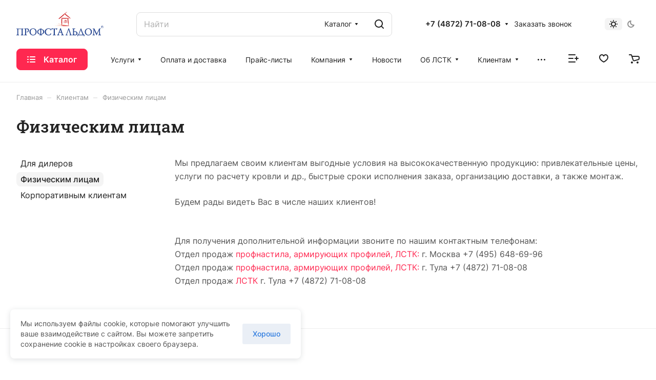

--- FILE ---
content_type: text/css
request_url: https://tula.profnastil.com/bitrix/cache/css/s2/aspro-lite/default_3ddec52ab567b0ed91f7b13a33c2d6de/default_3ddec52ab567b0ed91f7b13a33c2d6de_v1.css?17636260082211
body_size: 687
content:


/* Start:/bitrix/templates/aspro-lite/css/bottom-icons-panel.min.css?17613530682031*/
.bottom-icons-panel{position:fixed;position:sticky;width:100%;left:0;bottom:0;background:#fff;background:var(--card_bg_black);box-shadow:0px -3px 10px #00000019;z-index:992;padding-bottom:env(safe-area-inset-bottom,22px);order:9999;margin-top:auto;overflow-x:auto;overflow-y:auto;}.bottom-icons-panel__content{display:flex;width:100%;padding-bottom:5px;transform:translateZ(0)}.bottom-icons-panel__content-link{display:flex;flex-shrink:0;align-items:center;justify-content:flex-end;flex-direction:column;min-width:75px;max-width:200px;height:56px;text-align:center;position:relative;overflow:hidden;padding:0 3px 2px;}.bottom-icons-panel__content-link--active .bottom-icons-panel__content-text{color:#999;color:var(--theme-base-color);}.bottom-icons-panel__content-link--active svg path,.bottom-icons-panel__content-link--active svg use{fill:#999;fill:var(--theme-base-color);}.bottom-icons-panel__content-text{align-self:normal;white-space:nowrap;overflow:hidden;text-overflow:ellipsis;}.bottom-icons-panel__content-link--display--block{display:block;}.bottom-icons-panel__content-link--with-counter{gap:5px 0;}.bottom-icons-panel__content-picture-wrapper{position:relative;}.bottom-icons-panel__content-picture-wrapper--mb-3{align-items:flex-end;display:flex;height:20px;margin:0;position:relative;}.bottom-icons-panel__content::-webkit-scrollbar{-webkit-appearance:none;}.bottom-icons-panel__content::-webkit-scrollbar:vertical{width:6px;}.bottom-icons-panel__content::-webkit-scrollbar:horizontal{height:6px;}.bottom-icons-panel__content::-webkit-scrollbar-thumb{background-color:#999999FF;background:var(--gray_bg_black);border-radius:10px;border:2px solid #FFF;border-color:var(--black_bg_black);}.bottom-icons-panel__content::-webkit-scrollbar-track{border-radius:10px;background-color:#FFF;background:none;}.bottom-icons-panel .header-cart__count,.bottom-icons-panel .icon-count{top:0;bottom:auto;right:0;}@media (min-width:992px){.bottom-icons-panel{display:none}}@media (max-width:991px){html{--bottom-panel_height:61px}}
/* End */
/* /bitrix/templates/aspro-lite/css/bottom-icons-panel.min.css?17613530682031 */


--- FILE ---
content_type: application/javascript
request_url: https://tula.profnastil.com/bitrix/templates/aspro-lite/js/cookie_accept.js
body_size: 631
content:
$(document).ready(function () {
	let cookiemsg = '<div class="cookie-accept"><div class="cookie-accept__wrapper"><div class="cookie-accept__msg">Мы используем файлы cookie, которые помогают улучшить ваше взаимодействие с сайтом. Вы можете запретить сохранение cookie в настройках своего браузера.</div><div class="cookie-accept__btn"><button>Хорошо</button></div></div></div>';
	if ($.cookie('cookie_accept') == null) {
		$("body").append(cookiemsg);
	}
	$('.cookie-accept__btn button').click(function() {
		$.cookie('cookie_accept', 'accepted', {expires: 31, path: '/'});
		$(this).closest('.cookie-accept').fadeOut();
	});
}); 

--- FILE ---
content_type: application/javascript
request_url: https://tula.profnastil.com/bitrix/cache/js/s2/aspro-lite/template_aa5aaa157c4490f7a3cf1af8e5a7b889/template_aa5aaa157c4490f7a3cf1af8e5a7b889_v1.js?1763626008370762
body_size: 99470
content:

; /* Start:"a:4:{s:4:"full";s:62:"/bitrix/templates/aspro-lite/js/observer.min.js?17613530683650";s:6:"source";s:43:"/bitrix/templates/aspro-lite/js/observer.js";s:3:"min";s:47:"/bitrix/templates/aspro-lite/js/observer.min.js";s:3:"map";s:51:"/bitrix/templates/aspro-lite/js/observer.min.js.map";}"*/
"undefined"==typeof AMutationObserver&&"function"==typeof MutationObserver&&function(w,d){"use strict";var _AMutationObserver=function(_MutationObserver){function _AMutationObserver(callback){var _this;_this=_MutationObserver.call(this,(function(mutationsList,observer){_AMutationObserver.ignore||observer.paused||callback(mutationsList,observer)}))||this,_this.paused=!0,_this.id=Math.floor(Math.random()*Math.floor(1e3));try{eval("@")}catch(e){if("string"==typeof e.stack){_this.stack=e.stack.match(/[^\s]*:[\d]+:[\d]+[^\s]/g),_this.stack.splice(0,1);var script=_this.stack[0];-1!==script.indexOf("yandex.ru/metrika")?_this.id="ym":(script=script.replace(/^(.*[/])?(.*\.js)(.*)$/gi,"$2"),_this.id=script.replace(/(\.min)?\.js$/i,""))}}return _this}_inheritsLoose(_AMutationObserver,_MutationObserver);var _proto=_AMutationObserver.prototype;return _proto.observe=function observe(target,options){this.target=target,this.options=options,this.paused=!1,void 0===_AMutationObserver.observers[this.id]&&(_AMutationObserver.observers[this.id]=this),_MutationObserver.prototype.observe.call(this,target,options)},_proto.disconnect=function disconnect(){this.paused=!0,_MutationObserver.prototype.disconnect.call(this)},_proto.takeRecords=function takeRecords(){return _AMutationObserver.ignore||this.paused?[]:_MutationObserver.prototype.takeRecords.call(this)},_proto.pause=function pause(){this.paused=!0},_proto.resume=function resume(){"false"!=typeof this.options&&(this.paused=!1)},_AMutationObserver}(_wrapNativeSuper(MutationObserver));function _inheritsLoose(subClass,superClass){subClass.prototype=Object.create(superClass.prototype),subClass.prototype.constructor=subClass,subClass.__proto__=superClass}function _wrapNativeSuper(Class){var _cache="function"==typeof Map?new Map:void 0;return(_wrapNativeSuper=function _wrapNativeSuper(Class){if(null===Class||!_isNativeFunction(Class))return Class;if("function"!=typeof Class)throw new TypeError("Super expression must either be null or a function");if(void 0!==_cache){if(_cache.has(Class))return _cache.get(Class);_cache.set(Class,Wrapper)}function Wrapper(){return _construct(Class,arguments,_getPrototypeOf(this).constructor)}return Wrapper.prototype=Object.create(Class.prototype,{constructor:{value:Wrapper,enumerable:!1,writable:!0,configurable:!0}}),_setPrototypeOf(Wrapper,Class)})(Class)}function _construct(Parent,args,Class){return(_construct=_isNativeReflectConstruct()?Reflect.construct:function _construct(Parent,args,Class){var a=[null];a.push.apply(a,args);var Constructor,instance=new(Function.bind.apply(Parent,a));return Class&&_setPrototypeOf(instance,Class.prototype),instance}).apply(null,arguments)}function _isNativeReflectConstruct(){if("undefined"==typeof Reflect||!Reflect.construct)return!1;if(Reflect.construct.sham)return!1;if("function"==typeof Proxy)return!0;try{return Date.prototype.toString.call(Reflect.construct(Date,[],(function(){}))),!0}catch(e){return!1}}function _isNativeFunction(fn){return-1!==Function.toString.call(fn).indexOf("[native code]")}function _setPrototypeOf(o,p){return(_setPrototypeOf=Object.setPrototypeOf||function _setPrototypeOf(o,p){return o.__proto__=p,o})(o,p)}function _getPrototypeOf(o){return(_getPrototypeOf=Object.setPrototypeOf?Object.getPrototypeOf:function _getPrototypeOf(o){return o.__proto__||Object.getPrototypeOf(o)})(o)}_AMutationObserver.ignore=!1,_AMutationObserver.observers=[],_AMutationObserver.parent=MutationObserver,_AMutationObserver.toString=function(){return"function MutationObserver() { [native code] }"},MutationObserver=_AMutationObserver}(window,document);
/* End */
;
; /* Start:"a:4:{s:4:"full";s:64:"/bitrix/templates/aspro-lite/vendor/bootstrap.js?176135306827908";s:6:"source";s:48:"/bitrix/templates/aspro-lite/vendor/bootstrap.js";s:3:"min";s:0:"";s:3:"map";s:0:"";}"*/
/*!
 * Bootstrap v3.0.0
 *
 * Copyright 2013 Twitter, Inc
 * Licensed under the Apache License v2.0
 * http://www.apache.org/licenses/LICENSE-2.0
 *
 * Designed and built with all the love in the world @twitter by @mdo and @fat.
 */

+function(a){"use strict";var b='[data-dismiss="alert"]',c=function(c){a(c).on("click",b,this.close)};c.prototype.close=function(b){function f(){e.trigger("closed.bs.alert").remove()}var c=a(this),d=c.attr("data-target");d||(d=c.attr("href"),d=d&&d.replace(/.*(?=#[^\s]*$)/,""));var e=a(d);b&&b.preventDefault(),e.length||(e=c.hasClass("alert")?c:c.parent()),e.trigger(b=a.Event("close.bs.alert"));if(b.isDefaultPrevented())return;e.removeClass("in"),a.support.transition&&e.hasClass("fade")?e.one(a.support.transition.end,f).emulateTransitionEnd(150):f()};var d=a.fn.alert;a.fn.alert=function(b){return this.each(function(){var d=a(this),e=d.data("bs.alert");e||d.data("bs.alert",e=new c(this)),typeof b=="string"&&e[b].call(d)})},a.fn.alert.Constructor=c,a.fn.alert.noConflict=function(){return a.fn.alert=d,this},a(document).on("click.bs.alert.data-api",b,c.prototype.close)}(window.jQuery),+function(a){"use strict";var b=function(c,d){this.$element=a(c),this.options=a.extend({},b.DEFAULTS,d)};b.DEFAULTS={loadingText:"loading..."},b.prototype.setState=function(a){var b="disabled",c=this.$element,d=c.is("input")?"val":"html",e=c.data();a+="Text",e.resetText||c.data("resetText",c[d]()),c[d](e[a]||this.options[a]),setTimeout(function(){a=="loadingText"?c.addClass(b).attr(b,b):c.removeClass(b).removeAttr(b)},0)},b.prototype.toggle=function(){var a=this.$element.closest('[data-toggle="buttons"]');if(a.length){var b=this.$element.find("input").prop("checked",!this.$element.hasClass("active")).trigger("change");b.prop("type")==="radio"&&a.find(".active").removeClass("active")}this.$element.toggleClass("active")};var c=a.fn.button;a.fn.button=function(c){return this.each(function(){var d=a(this),e=d.data("bs.button"),f=typeof c=="object"&&c;e||d.data("bs.button",e=new b(this,f)),c=="toggle"?e.toggle():c&&e.setState(c)})},a.fn.button.Constructor=b,a.fn.button.noConflict=function(){return a.fn.button=c,this},a(document).on("click.bs.button.data-api","[data-toggle^=button]",function(b){var c=a(b.target);c.hasClass("btn")||(c=c.closest(".btn")),c.button("toggle"),b.preventDefault()})}(window.jQuery),+function(a){"use strict";var b=function(b,c){this.$element=a(b),this.$indicators=this.$element.find(".carousel-indicators"),this.options=c,this.paused=this.sliding=this.interval=this.$active=this.$items=null,this.options.pause=="hover"&&this.$element.on("mouseenter",a.proxy(this.pause,this)).on("mouseleave",a.proxy(this.cycle,this))};b.DEFAULTS={interval:5e3,pause:"hover",wrap:!0},b.prototype.cycle=function(b){return b||(this.paused=!1),this.interval&&clearInterval(this.interval),this.options.interval&&!this.paused&&(this.interval=setInterval(a.proxy(this.next,this),this.options.interval)),this},b.prototype.getActiveIndex=function(){return this.$active=this.$element.find(".item.active"),this.$items=this.$active.parent().children(),this.$items.index(this.$active)},b.prototype.to=function(b){var c=this,d=this.getActiveIndex();if(b>this.$items.length-1||b<0)return;return this.sliding?this.$element.one("slid",function(){c.to(b)}):d==b?this.pause().cycle():this.slide(b>d?"next":"prev",a(this.$items[b]))},b.prototype.pause=function(b){return b||(this.paused=!0),this.$element.find(".next, .prev").length&&a.support.transition.end&&(this.$element.trigger(a.support.transition.end),this.cycle(!0)),this.interval=clearInterval(this.interval),this},b.prototype.next=function(){if(this.sliding)return;return this.slide("next")},b.prototype.prev=function(){if(this.sliding)return;return this.slide("prev")},b.prototype.slide=function(b,c){var d=this.$element.find(".item.active"),e=c||d[b](),f=this.interval,g=b=="next"?"left":"right",h=b=="next"?"first":"last",i=this;if(!e.length){if(!this.options.wrap)return;e=this.$element.find(".item")[h]()}this.sliding=!0,f&&this.pause();var j=a.Event("slide.bs.carousel",{relatedTarget:e[0],direction:g});if(e.hasClass("active"))return;this.$indicators.length&&(this.$indicators.find(".active").removeClass("active"),this.$element.one("slid",function(){var b=a(i.$indicators.children()[i.getActiveIndex()]);b&&b.addClass("active")}));if(a.support.transition&&this.$element.hasClass("slide")){this.$element.trigger(j);if(j.isDefaultPrevented())return;e.addClass(b),e[0].offsetWidth,d.addClass(g),e.addClass(g),d.one(a.support.transition.end,function(){e.removeClass([b,g].join(" ")).addClass("active"),d.removeClass(["active",g].join(" ")),i.sliding=!1,setTimeout(function(){i.$element.trigger("slid")},0)}).emulateTransitionEnd(600)}else{this.$element.trigger(j);if(j.isDefaultPrevented())return;d.removeClass("active"),e.addClass("active"),this.sliding=!1,this.$element.trigger("slid")}return f&&this.cycle(),this};var c=a.fn.carousel;a.fn.carousel=function(c){return this.each(function(){var d=a(this),e=d.data("bs.carousel"),f=a.extend({},b.DEFAULTS,d.data(),typeof c=="object"&&c),g=typeof c=="string"?c:f.slide;e||d.data("bs.carousel",e=new b(this,f)),typeof c=="number"?e.to(c):g?e[g]():f.interval&&e.pause().cycle()})},a.fn.carousel.Constructor=b,a.fn.carousel.noConflict=function(){return a.fn.carousel=c,this},a(document).on("click.bs.carousel.data-api","[data-slide], [data-slide-to]",function(b){var c=a(this),d,e=a(c.attr("data-target")||(d=c.attr("href"))&&d.replace(/.*(?=#[^\s]+$)/,"")),f=a.extend({},e.data(),c.data()),g=c.attr("data-slide-to");g&&(f.interval=!1),e.carousel(f),(g=c.attr("data-slide-to"))&&e.data("bs.carousel").to(g),b.preventDefault()}),a(window).on("load",function(){a('[data-ride="carousel"]').each(function(){var b=a(this);b.carousel(b.data())})})}(window.jQuery),+function(a){function e(){a(b).remove(),a(c).each(function(b){var c=f(a(this));if(!c.hasClass("open"))return;c.trigger(b=a.Event("hide.bs.dropdown"));if(b.isDefaultPrevented())return;c.removeClass("open").trigger("hidden.bs.dropdown")})}function f(b){var c=b.attr("data-target");c||(c=b.attr("href"),c=c&&/#/.test(c)&&c.replace(/.*(?=#[^\s]*$)/,""));var d=c&&a(c);return d&&d.length?d:b.parent()}"use strict";var b=".dropdown-backdrop",c="[data-toggle=dropdown]",d=function(b){var c=a(b).on("click.bs.dropdown",this.toggle)};d.prototype.toggle=function(b){var c=a(this);if(c.is(".disabled, :disabled"))return;var d=f(c),g=d.hasClass("open");e();if(!g){"ontouchstart"in document.documentElement&&!d.closest(".navbar-nav").length&&a('<div class="dropdown-backdrop"/>').insertAfter(a(this)).on("click",e),d.trigger(b=a.Event("show.bs.dropdown"));if(b.isDefaultPrevented())return;d.toggleClass("open").trigger("shown.bs.dropdown"),c.focus()}return!1},d.prototype.keydown=function(b){if(!/(38|40|27)/.test(b.keyCode))return;var d=a(this);b.preventDefault(),b.stopPropagation();if(d.is(".disabled, :disabled"))return;var e=f(d),g=e.hasClass("open");if(!g||g&&b.keyCode==27)return b.which==27&&e.find(c).focus(),d.click();var h=a("[role=menu] li:not(.divider):visible a",e);if(!h.length)return;var i=h.index(h.filter(":focus"));b.keyCode==38&&i>0&&i--,b.keyCode==40&&i<h.length-1&&i++,~i||(i=0),h.eq(i).focus()};var g=a.fn.dropdown;a.fn.dropdown=function(b){return this.each(function(){var c=a(this),e=c.data("dropdown");e||c.data("dropdown",e=new d(this)),typeof b=="string"&&e[b].call(c)})},a.fn.dropdown.Constructor=d,a.fn.dropdown.noConflict=function(){return a.fn.dropdown=g,this},a(document).on("click.bs.dropdown.data-api",e).on("click.bs.dropdown.data-api",".dropdown form",function(a){a.stopPropagation()}).on("click.bs.dropdown.data-api",c,d.prototype.toggle).on("keydown.bs.dropdown.data-api",c+", [role=menu]",d.prototype.keydown)}(window.jQuery),+function(a){"use strict";var b=function(b,c){this.options=c,this.$element=a(b),this.$backdrop=this.isShown=null,this.options.remote&&this.$element.load(this.options.remote)};b.DEFAULTS={backdrop:!0,keyboard:!0,show:!0},b.prototype.toggle=function(a){return this[this.isShown?"hide":"show"](a)},b.prototype.show=function(b){var c=this,d=a.Event("show.bs.modal",{relatedTarget:b});this.$element.trigger(d);if(this.isShown||d.isDefaultPrevented())return;this.isShown=!0,this.escape(),this.$element.on("click.dismiss.modal",'[data-dismiss="modal"]',a.proxy(this.hide,this)),this.backdrop(function(){var d=a.support.transition&&c.$element.hasClass("fade");c.$element.parent().length||c.$element.appendTo(document.body),c.$element.show(),d&&c.$element[0].offsetWidth,c.$element.addClass("in").attr("aria-hidden",!1),c.enforceFocus();var e=a.Event("shown.bs.modal",{relatedTarget:b});d?c.$element.find(".modal-dialog").one(a.support.transition.end,function(){c.$element.focus().trigger(e)}).emulateTransitionEnd(300):c.$element.focus().trigger(e)})},b.prototype.hide=function(b){b&&b.preventDefault(),b=a.Event("hide.bs.modal"),this.$element.trigger(b);if(!this.isShown||b.isDefaultPrevented())return;this.isShown=!1,this.escape(),a(document).off("focusin.bs.modal"),this.$element.removeClass("in").attr("aria-hidden",!0).off("click.dismiss.modal"),a.support.transition&&this.$element.hasClass("fade")?this.$element.one(a.support.transition.end,a.proxy(this.hideModal,this)).emulateTransitionEnd(300):this.hideModal()},b.prototype.enforceFocus=function(){a(document).off("focusin.bs.modal").on("focusin.bs.modal",a.proxy(function(a){this.$element[0]!==a.target&&!this.$element.has(a.target).length&&this.$element.focus()},this))},b.prototype.escape=function(){this.isShown&&this.options.keyboard?this.$element.on("keyup.dismiss.bs.modal",a.proxy(function(a){a.which==27&&this.hide()},this)):this.isShown||this.$element.off("keyup.dismiss.bs.modal")},b.prototype.hideModal=function(){var a=this;this.$element.hide(),this.backdrop(function(){a.removeBackdrop(),a.$element.trigger("hidden.bs.modal")})},b.prototype.removeBackdrop=function(){this.$backdrop&&this.$backdrop.remove(),this.$backdrop=null},b.prototype.backdrop=function(b){var c=this,d=this.$element.hasClass("fade")?"fade":"";if(this.isShown&&this.options.backdrop){var e=a.support.transition&&d;this.$backdrop=a('<div class="modal-backdrop '+d+'" />').appendTo(document.body),this.$element.on("click.dismiss.modal",a.proxy(function(a){if(a.target!==a.currentTarget)return;this.options.backdrop=="static"?this.$element[0].focus.call(this.$element[0]):this.hide.call(this)},this)),e&&this.$backdrop[0].offsetWidth,this.$backdrop.addClass("in");if(!b)return;e?this.$backdrop.one(a.support.transition.end,b).emulateTransitionEnd(150):b()}else!this.isShown&&this.$backdrop?(this.$backdrop.removeClass("in"),a.support.transition&&this.$element.hasClass("fade")?this.$backdrop.one(a.support.transition.end,b).emulateTransitionEnd(150):b()):b&&b()};var c=a.fn.modal;a.fn.modal=function(c,d){return this.each(function(){var e=a(this),f=e.data("bs.modal"),g=a.extend({},b.DEFAULTS,e.data(),typeof c=="object"&&c);f||e.data("bs.modal",f=new b(this,g)),typeof c=="string"?f[c](d):g.show&&f.show(d)})},a.fn.modal.Constructor=b,a.fn.modal.noConflict=function(){return a.fn.modal=c,this},a(document).on("click.bs.modal.data-api",'[data-toggle="modal"]',function(b){var c=a(this),d=c.attr("href"),e=a(c.attr("data-target")||d&&d.replace(/.*(?=#[^\s]+$)/,"")),f=e.data("modal")?"toggle":a.extend({remote:!/#/.test(d)&&d},e.data(),c.data());b.preventDefault(),e.modal(f,this).one("hide",function(){c.is(":visible")&&c.focus()})}),a(document).on("show.bs.modal",".modal",function(){a(document.body).addClass("modal-open")}).on("hidden.bs.modal",".modal",function(){a(document.body).removeClass("modal-open")})}(window.jQuery),+function(a){"use strict";var b=function(a,b){this.type=this.options=this.enabled=this.timeout=this.hoverState=this.$element=null,this.init("tooltip",a,b)};b.DEFAULTS={animation:!0,placement:"top",selector:!1,template:'<div class="tooltip"><div class="tooltip-arrow"></div><div class="tooltip-inner"></div></div>',trigger:"hover focus",title:"",delay:0,html:!1,container:!1},b.prototype.init=function(b,c,d){this.enabled=!0,this.type=b,this.$element=a(c),this.options=this.getOptions(d);var e=this.options.trigger.split(" ");for(var f=e.length;f--;){var g=e[f];if(g=="click")this.$element.on("click."+this.type,this.options.selector,a.proxy(this.toggle,this));else if(g!="manual"){var h=g=="hover"?"mouseenter":"focus",i=g=="hover"?"mouseleave":"blur";this.$element.on(h+"."+this.type,this.options.selector,a.proxy(this.enter,this)),this.$element.on(i+"."+this.type,this.options.selector,a.proxy(this.leave,this))}}this.options.selector?this._options=a.extend({},this.options,{trigger:"manual",selector:""}):this.fixTitle()},b.prototype.getDefaults=function(){return b.DEFAULTS},b.prototype.getOptions=function(b){return b=a.extend({},this.getDefaults(),this.$element.data(),b),b.delay&&typeof b.delay=="number"&&(b.delay={show:b.delay,hide:b.delay}),b},b.prototype.getDelegateOptions=function(){var b={},c=this.getDefaults();return this._options&&a.each(this._options,function(a,d){c[a]!=d&&(b[a]=d)}),b},b.prototype.enter=function(b){var c=b instanceof this.constructor?b:a(b.currentTarget)[this.type](this.getDelegateOptions()).data("bs."+this.type);clearTimeout(c.timeout),c.hoverState="in";if(!c.options.delay||!c.options.delay.show)return c.show();c.timeout=setTimeout(function(){c.hoverState=="in"&&c.show()},c.options.delay.show)},b.prototype.leave=function(b){var c=b instanceof this.constructor?b:a(b.currentTarget)[this.type](this.getDelegateOptions()).data("bs."+this.type);clearTimeout(c.timeout),c.hoverState="out";if(!c.options.delay||!c.options.delay.hide)return c.hide();c.timeout=setTimeout(function(){c.hoverState=="out"&&c.hide()},c.options.delay.hide)},b.prototype.show=function(){var b=a.Event("show.bs."+this.type);if(this.hasContent()&&this.enabled){this.$element.trigger(b);if(b.isDefaultPrevented())return;var c=this.tip();this.setContent(),this.options.animation&&c.addClass("fade");var d=typeof this.options.placement=="function"?this.options.placement.call(this,c[0],this.$element[0]):this.options.placement,e=/\s?auto?\s?/i,f=e.test(d);f&&(d=d.replace(e,"")||"top"),c.detach().css({top:0,left:0,display:"block"}).addClass(d),this.options.container?c.appendTo(this.options.container):c.insertAfter(this.$element);var g=this.getPosition(),h=c[0].offsetWidth,i=c[0].offsetHeight;if(f){var j=this.$element.parent(),k=d,l=document.documentElement.scrollTop||document.body.scrollTop,m=this.options.container=="body"?window.innerWidth:j.outerWidth(),n=this.options.container=="body"?window.innerHeight:j.outerHeight(),o=this.options.container=="body"?0:j.offset().left;d=d=="bottom"&&g.top+g.height+i-l>n?"top":d=="top"&&g.top-l-i<0?"bottom":d=="right"&&g.right+h>m?"left":d=="left"&&g.left-h<o?"right":d,c.removeClass(k).addClass(d)}var p=this.getCalculatedOffset(d,g,h,i);this.applyPlacement(p,d),this.$element.trigger("shown.bs."+this.type)}},b.prototype.applyPlacement=function(a,b){var c,d=this.tip(),e=d[0].offsetWidth,f=d[0].offsetHeight,g=parseInt(d.css("margin-top"),10),h=parseInt(d.css("margin-left"),10);isNaN(g)&&(g=0),isNaN(h)&&(h=0),a.top=a.top+g,a.left=a.left+h,d.offset(a).addClass("in");var i=d[0].offsetWidth,j=d[0].offsetHeight;b=="top"&&j!=f&&(c=!0,a.top=a.top+f-j);if(/bottom|top/.test(b)){var k=0;a.left<0&&(k=a.left*-2,a.left=0,d.offset(a),i=d[0].offsetWidth,j=d[0].offsetHeight),this.replaceArrow(k-e+i,i,"left")}else this.replaceArrow(j-f,j,"top");c&&d.offset(a)},b.prototype.replaceArrow=function(a,b,c){this.arrow().css(c,a?50*(1-a/b)+"%":"")},b.prototype.setContent=function(){var a=this.tip(),b=this.getTitle();a.find(".tooltip-inner")[this.options.html?"html":"text"](b),a.removeClass("fade in top bottom left right")},b.prototype.hide=function(){function e(){b.hoverState!="in"&&c.detach()}var b=this,c=this.tip(),d=a.Event("hide.bs."+this.type);this.$element.trigger(d);if(d.isDefaultPrevented())return;return c.removeClass("in"),a.support.transition&&this.$tip.hasClass("fade")?c.one(a.support.transition.end,e).emulateTransitionEnd(150):e(),this.$element.trigger("hidden.bs."+this.type),this},b.prototype.fixTitle=function(){var a=this.$element;(a.attr("title")||typeof a.attr("data-original-title")!="string")&&a.attr("data-original-title",a.attr("title")||"").attr("title","")},b.prototype.hasContent=function(){return this.getTitle()},b.prototype.getPosition=function(){var b=this.$element[0];return a.extend({},typeof b.getBoundingClientRect=="function"?b.getBoundingClientRect():{width:b.offsetWidth,height:b.offsetHeight},this.$element.offset())},b.prototype.getCalculatedOffset=function(a,b,c,d){return a=="bottom"?{top:b.top+b.height,left:b.left+b.width/2-c/2}:a=="top"?{top:b.top-d,left:b.left+b.width/2-c/2}:a=="left"?{top:b.top+b.height/2-d/2,left:b.left-c}:{top:b.top+b.height/2-d/2,left:b.left+b.width}},b.prototype.getTitle=function(){var a,b=this.$element,c=this.options;return a=b.attr("data-original-title")||(typeof c.title=="function"?c.title.call(b[0]):c.title),a},b.prototype.tip=function(){return this.$tip=this.$tip||a(this.options.template)},b.prototype.arrow=function(){return this.$arrow=this.$arrow||this.tip().find(".tooltip-arrow")},b.prototype.validate=function(){this.$element[0].parentNode||(this.hide(),this.$element=null,this.options=null)},b.prototype.enable=function(){this.enabled=!0},b.prototype.disable=function(){this.enabled=!1},b.prototype.toggleEnabled=function(){this.enabled=!this.enabled},b.prototype.toggle=function(b){var c=b?a(b.currentTarget)[this.type](this.getDelegateOptions()).data("bs."+this.type):this;c.tip().hasClass("in")?c.leave(c):c.enter(c)},b.prototype.destroy=function(){this.hide().$element.off("."+this.type).removeData("bs."+this.type)};var c=a.fn.tooltip;a.fn.tooltip=function(c){return this.each(function(){var d=a(this),e=d.data("bs.tooltip"),f=typeof c=="object"&&c;e||d.data("bs.tooltip",e=new b(this,f)),typeof c=="string"&&e[c]()})},a.fn.tooltip.Constructor=b,a.fn.tooltip.noConflict=function(){return a.fn.tooltip=c,this}}(window.jQuery),+function(a){"use strict";var b=function(a,b){this.init("popover",a,b)};if(!a.fn.tooltip)throw new Error("Popover requires tooltip.js");b.DEFAULTS=a.extend({},a.fn.tooltip.Constructor.DEFAULTS,{placement:"right",trigger:"click",content:"",template:'<div class="popover"><div class="arrow"></div><h3 class="popover-title"></h3><div class="popover-content"></div></div>'}),b.prototype=a.extend({},a.fn.tooltip.Constructor.prototype),b.prototype.constructor=b,b.prototype.getDefaults=function(){return b.DEFAULTS},b.prototype.setContent=function(){var a=this.tip(),b=this.getTitle(),c=this.getContent();a.find(".popover-title")[this.options.html?"html":"text"](b),a.find(".popover-content")[this.options.html?"html":"text"](c),a.removeClass("fade top bottom left right in"),a.find(".popover-title").html()||a.find(".popover-title").hide()},b.prototype.hasContent=function(){return this.getTitle()||this.getContent()},b.prototype.getContent=function(){var a=this.$element,b=this.options;return a.attr("data-content")||(typeof b.content=="function"?b.content.call(a[0]):b.content)},b.prototype.arrow=function(){return this.$arrow=this.$arrow||this.tip().find(".arrow")},b.prototype.tip=function(){return this.$tip||(this.$tip=a(this.options.template)),this.$tip};var c=a.fn.popover;a.fn.popover=function(c){return this.each(function(){var d=a(this),e=d.data("bs.popover"),f=typeof c=="object"&&c;e||d.data("bs.popover",e=new b(this,f)),typeof c=="string"&&e[c]()})},a.fn.popover.Constructor=b,a.fn.popover.noConflict=function(){return a.fn.popover=c,this}}(window.jQuery),+function(a){"use strict";var b=function(b){this.element=a(b)};b.prototype.show=function(){var b=this.element,c=b.closest("ul:not(.dropdown-menu)"),d=b.data("target");d||(d=b.attr("href"),d=d&&d.replace(/.*(?=#[^\s]*$)/,""));if(b.parent("li").hasClass("active"))return;var e=c.find(".active:last a")[0],f=a.Event("show.bs.tab",{relatedTarget:e});b.trigger(f);if(f.isDefaultPrevented())return;var g=a(d);this.activate(b.parent("li"),c),this.activate(g,g.parent(),function(){b.trigger({type:"shown.bs.tab",relatedTarget:e})})},b.prototype.activate=function(b,c,d){function g(){e.removeClass("active").find("> .dropdown-menu > .active").removeClass("active"),b.addClass("active"),f?(b[0].offsetWidth,b.addClass("in")):b.removeClass("fade"),b.parent(".dropdown-menu")&&b.closest("li.dropdown").addClass("active"),d&&d()}var e=c.find("> .active"),f=d&&a.support.transition&&e.hasClass("fade");f?e.one(a.support.transition.end,g).emulateTransitionEnd(150):g(),e.removeClass("in")};var c=a.fn.tab;a.fn.tab=function(c){return this.each(function(){var d=a(this),e=d.data("bs.tab");e||d.data("bs.tab",e=new b(this)),typeof c=="string"&&e[c]()})},a.fn.tab.Constructor=b,a.fn.tab.noConflict=function(){return a.fn.tab=c,this},a(document).on("click.bs.tab.data-api",'[data-toggle="tab"], [data-toggle="pill"]',function(b){b.preventDefault(),a(this).tab("show")})}(window.jQuery),+function(a){"use strict";var b=function(c,d){this.options=a.extend({},b.DEFAULTS,d),this.$window=a(window).on("scroll.bs.affix.data-api",a.proxy(this.checkPosition,this)).on("click.bs.affix.data-api",a.proxy(this.checkPositionWithEventLoop,this)),this.$element=a(c),this.affixed=this.unpin=null,this.checkPosition()};b.RESET="affix affix-top affix-bottom",b.DEFAULTS={offset:0},b.prototype.checkPositionWithEventLoop=function(){setTimeout(a.proxy(this.checkPosition,this),1)},b.prototype.checkPosition=function(){if(!this.$element.is(":visible"))return;var c=a(document).height(),d=this.$window.scrollTop(),e=this.$element.offset(),f=this.options.offset,g=f.top,h=f.bottom;typeof f!="object"&&(h=g=f),typeof g=="function"&&(g=f.top()),typeof h=="function"&&(h=f.bottom());var i=this.unpin!=null&&d+this.unpin<=e.top?!1:h!=null&&e.top+this.$element.height()>=c-h?"bottom":g!=null&&d<=g?"top":!1;if(this.affixed===i)return;this.unpin&&this.$element.css("top",""),this.affixed=i,this.unpin=i=="bottom"?e.top-d:null,this.$element.removeClass(b.RESET).addClass("affix"+(i?"-"+i:"")),i=="bottom"&&this.$element.offset({top:document.body.offsetHeight-h-this.$element.height()})};var c=a.fn.affix;a.fn.affix=function(c){return this.each(function(){var d=a(this),e=d.data("bs.affix"),f=typeof c=="object"&&c;e||d.data("bs.affix",e=new b(this,f)),typeof c=="string"&&e[c]()})},a.fn.affix.Constructor=b,a.fn.affix.noConflict=function(){return a.fn.affix=c,this},a(window).on("load",function(){a('[data-spy="affix"]').each(function(){var b=a(this),c=b.data();c.offset=c.offset||{},c.offsetBottom&&(c.offset.bottom=c.offsetBottom),c.offsetTop&&(c.offset.top=c.offsetTop),b.affix(c)})})}(window.jQuery),+function(a){"use strict";var b=function(c,d){this.$element=a(c),this.options=a.extend({},b.DEFAULTS,d),this.transitioning=null,this.options.parent&&(this.$parent=a(this.options.parent)),this.options.toggle&&this.toggle()};b.DEFAULTS={toggle:!0},b.prototype.dimension=function(){var a=this.$element.hasClass("width");return a?"width":"height"},b.prototype.show=function(){if(this.transitioning||this.$element.hasClass("in"))return;var b=a.Event("show.bs.collapse");this.$element.trigger(b);if(b.isDefaultPrevented())return;var c=this.$parent&&this.$parent.find("> .panel > .in");if(c&&c.length){var d=c.data("bs.collapse");if(d&&d.transitioning)return;c.collapse("hide"),d||c.data("bs.collapse",null)}var e=this.dimension();this.$element.removeClass("collapse").addClass("collapsing")[e](0),this.transitioning=1;var f=function(){this.$element.removeClass("collapsing").addClass("in")[e]("auto"),this.transitioning=0,this.$element.trigger("shown.bs.collapse")};if(!a.support.transition)return f.call(this);var g=a.camelCase(["scroll",e].join("-"));this.$element.one(a.support.transition.end,a.proxy(f,this)).emulateTransitionEnd(350)[e](this.$element[0][g])},b.prototype.hide=function(){if(this.transitioning||!this.$element.hasClass("in"))return;var b=a.Event("hide.bs.collapse");this.$element.trigger(b);if(b.isDefaultPrevented())return;var c=this.dimension();this.$element[c](this.$element[c]())[0].offsetHeight,this.$element.addClass("collapsing").removeClass("collapse").removeClass("in"),this.transitioning=1;var d=function(){this.transitioning=0,this.$element.trigger("hidden.bs.collapse").removeClass("collapsing").addClass("collapse")};if(!a.support.transition)return d.call(this);this.$element[c](0).one(a.support.transition.end,a.proxy(d,this)).emulateTransitionEnd(350)},b.prototype.toggle=function(){this[this.$element.hasClass("in")?"hide":"show"]()};var c=a.fn.collapse;a.fn.collapse=function(c){return this.each(function(){var d=a(this),e=d.data("bs.collapse"),f=a.extend({},b.DEFAULTS,d.data(),typeof c=="object"&&c);e||d.data("bs.collapse",e=new b(this,f)),typeof c=="string"&&e[c]()})},a.fn.collapse.Constructor=b,a.fn.collapse.noConflict=function(){return a.fn.collapse=c,this},a(document).on("click.bs.collapse.data-api","[data-toggle=collapse]",function(b){var c=a(this),d,e=c.attr("data-target")||b.preventDefault()||(d=c.attr("href"))&&d.replace(/.*(?=#[^\s]+$)/,""),f=a(e),g=f.data("bs.collapse"),h=g?"toggle":c.data(),i=c.attr("data-parent"),j=i&&a(i);if(!g||!g.transitioning)j&&j.find('[data-toggle=collapse][data-parent="'+i+'"]').not(c).addClass("collapsed"),c[f.hasClass("in")?"addClass":"removeClass"]("collapsed");f.collapse(h)})}(window.jQuery),+function(a){function b(c,d){var e,f=a.proxy(this.process,this);this.$element=a(c).is("body")?a(window):a(c),this.$body=a("body"),this.$scrollElement=this.$element.on("scroll.bs.scroll-spy.data-api",f),this.options=a.extend({},b.DEFAULTS,d),this.selector=(this.options.target||(e=a(c).attr("href"))&&e.replace(/.*(?=#[^\s]+$)/,"")||"")+" .nav li > a",this.offsets=a([]),this.targets=a([]),this.activeTarget=null,this.refresh(),this.process()}"use strict",b.DEFAULTS={offset:10},b.prototype.refresh=function(){var b=this.$element[0]==window?"offset":"position";this.offsets=a([]),this.targets=a([]);var c=this,d=this.$body.find(this.selector).map(function(){var d=a(this),e=d.data("target")||d.attr("href"),f=/^#\w/.test(e)&&a(e);return f&&f.length&&[[f[b]().top+(!a.isWindow(c.$scrollElement.get(0))&&c.$scrollElement.scrollTop()),e]]||null}).sort(function(a,b){return a[0]-b[0]}).each(function(){c.offsets.push(this[0]),c.targets.push(this[1])})},b.prototype.process=function(){var a=this.$scrollElement.scrollTop()+this.options.offset,b=this.$scrollElement[0].scrollHeight||this.$body[0].scrollHeight,c=b-this.$scrollElement.height(),d=this.offsets,e=this.targets,f=this.activeTarget,g;if(a>=c)return f!=(g=e.last()[0])&&this.activate(g);for(g=d.length;g--;)f!=e[g]&&a>=d[g]&&(!d[g+1]||a<=d[g+1])&&this.activate(e[g])},b.prototype.activate=function(b){this.activeTarget=b,a(this.selector).parents(".active").removeClass("active");var c=this.selector+'[data-target="'+b+'"],'+this.selector+'[href="'+b+'"]',d=a(c).parents("li").addClass("active");d.parent(".dropdown-menu").length&&(d=d.closest("li.dropdown").addClass("active")),d.trigger("activate")};var c=a.fn.scrollspy;a.fn.scrollspy=function(c){return this.each(function(){var d=a(this),e=d.data("bs.scrollspy"),f=typeof c=="object"&&c;e||d.data("bs.scrollspy",e=new b(this,f)),typeof c=="string"&&e[c]()})},a.fn.scrollspy.Constructor=b,a.fn.scrollspy.noConflict=function(){return a.fn.scrollspy=c,this},a(window).on("load",function(){a('[data-spy="scroll"]').each(function(){var b=a(this);b.scrollspy(b.data())})})}(window.jQuery),+function(a){function b(){var a=document.createElement("bootstrap"),b={WebkitTransition:"webkitTransitionEnd",MozTransition:"transitionend",OTransition:"oTransitionEnd otransitionend",transition:"transitionend"};for(var c in b)if(a.style[c]!==undefined)return{end:b[c]}}"use strict",a.fn.emulateTransitionEnd=function(b){var c=!1,d=this;a(this).one(a.support.transition.end,function(){c=!0});var e=function(){c||a(d).trigger(a.support.transition.end)};return setTimeout(e,b),this},a(function(){a.support.transition=b()})}(window.jQuery)
/* End */
;
; /* Start:"a:4:{s:4:"full";s:71:"/bitrix/templates/aspro-lite/vendor/jquery.cookie.min.js?17613530681613";s:6:"source";s:52:"/bitrix/templates/aspro-lite/vendor/jquery.cookie.js";s:3:"min";s:56:"/bitrix/templates/aspro-lite/vendor/jquery.cookie.min.js";s:3:"map";s:60:"/bitrix/templates/aspro-lite/vendor/jquery.cookie.min.js.map";}"*/
/*!
 * jQuery Cookie Plugin v1.3.1
 * https://github.com/carhartl/jquery-cookie
 *
 * Copyright 2013 Klaus Hartl
 * Released under the MIT license
 */
!function(factory){"function"==typeof define&&define.amd&&define.amd.jQuery?define(["jquery"],factory):factory(jQuery)}((function($){var pluses=/\+/g;function raw(s){return s}function decoded(s){return decodeURIComponent(s.replace(pluses," "))}function converted(s){0===s.indexOf('"')&&(s=s.slice(1,-1).replace(/\\"/g,'"').replace(/\\\\/g,"\\"));try{return config.json?JSON.parse(s):s}catch(er){}}var config=$.cookie=function(key,value,options){if(void 0!==value){if("number"==typeof(options=$.extend({},config.defaults,options)).expires){var days=options.expires,t=options.expires=new Date;t.setDate(t.getDate()+days)}return value=config.json?JSON.stringify(value):String(value),document.cookie=[encodeURIComponent(key),"=",config.raw?value:encodeURIComponent(value),options.expires?"; expires="+options.expires.toUTCString():"",options.path?"; path="+options.path:"",options.domain?"; domain="+options.domain:"",options.secure?"; secure":""].join("")}for(var decode=config.raw?raw:decoded,cookies=document.cookie.split("; "),result=key?void 0:{},i=0,l=cookies.length;i<l;i++){var parts=cookies[i].split("="),name=decode(parts.shift()),cookie=decode(parts.join("="));if(key&&key===name){result=converted(cookie);break}key||(result[name]=converted(cookie))}return result};config.defaults={},$.removeCookie=function(key,options){return void 0!==$.cookie(key)&&($.cookie(key,"",$.extend(options,{expires:-1})),!0)}}));
/* End */
;
; /* Start:"a:4:{s:4:"full";s:74:"/bitrix/templates/aspro-lite/vendor/jquery.validate.min.js?176135306822254";s:6:"source";s:58:"/bitrix/templates/aspro-lite/vendor/jquery.validate.min.js";s:3:"min";s:0:"";s:3:"map";s:0:"";}"*/
/*! jQuery Validation Plugin - v1.13.1 - 10/14/2014
 * http://jqueryvalidation.org/
 * Copyright (c) 2014 Jörn Zaefferer; Licensed MIT */
!function(a){"function"==typeof define&&define.amd?define(["jquery"],a):a(jQuery)}(function(a){a.extend(a.fn,{validate:function(b){if(!this.length)return void(b&&b.debug&&window.console&&console.warn("Nothing selected, can't validate, returning nothing."));var c=a.data(this[0],"validator");return c?c:(this.attr("novalidate","novalidate"),c=new a.validator(b,this[0]),a.data(this[0],"validator",c),c.settings.onsubmit&&(this.validateDelegate(":submit","click",function(b){c.settings.submitHandler&&(c.submitButton=b.target),a(b.target).hasClass("cancel")&&(c.cancelSubmit=!0),void 0!==a(b.target).attr("formnovalidate")&&(c.cancelSubmit=!0)}),this.submit(function(b){function d(){var d,e;return c.settings.submitHandler?(c.submitButton&&(d=a("<input type='hidden'/>").attr("name",c.submitButton.name).val(a(c.submitButton).val()).appendTo(c.currentForm)),e=c.settings.submitHandler.call(c,c.currentForm,b),c.submitButton&&d.remove(),void 0!==e?e:!1):!0}return c.settings.debug&&b.preventDefault(),c.cancelSubmit?(c.cancelSubmit=!1,d()):c.form()?c.pendingRequest?(c.formSubmitted=!0,!1):d():(c.focusInvalid(),!1)})),c)},valid:function(){var b,c;return a(this[0]).is("form")?b=this.validate().form():(b=!0,c=a(this[0].form).validate(),this.each(function(){b=c.element(this)&&b})),b},removeAttrs:function(b){var c={},d=this;return a.each(b.split(/\s/),function(a,b){c[b]=d.attr(b),d.removeAttr(b)}),c},rules:function(b,c){var d,e,f,g,h,i,j=this[0];if(b)switch(d=a.data(j.form,"validator").settings,e=d.rules,f=a.validator.staticRules(j),b){case"add":a.extend(f,a.validator.normalizeRule(c)),delete f.messages,e[j.name]=f,c.messages&&(d.messages[j.name]=a.extend(d.messages[j.name],c.messages));break;case"remove":return c?(i={},a.each(c.split(/\s/),function(b,c){i[c]=f[c],delete f[c],"required"===c&&a(j).removeAttr("aria-required")}),i):(delete e[j.name],f)}return g=a.validator.normalizeRules(a.extend({},a.validator.classRules(j),a.validator.attributeRules(j),a.validator.dataRules(j),a.validator.staticRules(j)),j),g.required&&(h=g.required,delete g.required,g=a.extend({required:h},g),a(j).attr("aria-required","true")),g.remote&&(h=g.remote,delete g.remote,g=a.extend(g,{remote:h})),g}}),a.extend(a.expr[":"],{blank:function(b){return!a.trim(""+a(b).val())},filled:function(b){return!!a.trim(""+a(b).val())},unchecked:function(b){return!a(b).prop("checked")}}),a.validator=function(b,c){this.settings=a.extend(!0,{},a.validator.defaults,b),this.currentForm=c,this.init()},a.validator.format=function(b,c){return 1===arguments.length?function(){var c=a.makeArray(arguments);return c.unshift(b),a.validator.format.apply(this,c)}:(arguments.length>2&&c.constructor!==Array&&(c=a.makeArray(arguments).slice(1)),c.constructor!==Array&&(c=[c]),a.each(c,function(a,c){b=b.replace(new RegExp("\\{"+a+"\\}","g"),function(){return c})}),b)},a.extend(a.validator,{defaults:{messages:{},groups:{},rules:{},errorClass:"error",validClass:"valid",errorElement:"label",focusCleanup:!1,focusInvalid:!0,errorContainer:a([]),errorLabelContainer:a([]),onsubmit:!0,ignore:":hidden",ignoreTitle:!1,onfocusin:function(a){this.lastActive=a,this.settings.focusCleanup&&(this.settings.unhighlight&&this.settings.unhighlight.call(this,a,this.settings.errorClass,this.settings.validClass),this.hideThese(this.errorsFor(a)))},onfocusout:function(a){this.checkable(a)||!(a.name in this.submitted)&&this.optional(a)||this.element(a)},onkeyup:function(a,b){(9!==b.which||""!==this.elementValue(a))&&(a.name in this.submitted||a===this.lastElement)&&this.element(a)},onclick:function(a){a.name in this.submitted?this.element(a):a.parentNode.name in this.submitted&&this.element(a.parentNode)},highlight:function(b,c,d){"radio"===b.type?this.findByName(b.name).addClass(c).removeClass(d):a(b).addClass(c).removeClass(d)},unhighlight:function(b,c,d){"radio"===b.type?this.findByName(b.name).removeClass(c).addClass(d):a(b).removeClass(c).addClass(d)}},setDefaults:function(b){a.extend(a.validator.defaults,b)},messages:{required:"This field is required.",remote:"Please fix this field.",email:"Please enter a valid email address.",url:"Please enter a valid URL.",date:"Please enter a valid date.",dateISO:"Please enter a valid date ( ISO ).",number:"Please enter a valid number.",digits:"Please enter only digits.",creditcard:"Please enter a valid credit card number.",equalTo:"Please enter the same value again.",maxlength:a.validator.format("Please enter no more than {0} characters."),minlength:a.validator.format("Please enter at least {0} characters."),rangelength:a.validator.format("Please enter a value between {0} and {1} characters long."),range:a.validator.format("Please enter a value between {0} and {1}."),max:a.validator.format("Please enter a value less than or equal to {0}."),min:a.validator.format("Please enter a value greater than or equal to {0}.")},autoCreateRanges:!1,prototype:{init:function(){function b(b){var c=a.data(this[0].form,"validator"),d="on"+b.type.replace(/^validate/,""),e=c.settings;e[d]&&!this.is(e.ignore)&&e[d].call(c,this[0],b)}this.labelContainer=a(this.settings.errorLabelContainer),this.errorContext=this.labelContainer.length&&this.labelContainer||a(this.currentForm),this.containers=a(this.settings.errorContainer).add(this.settings.errorLabelContainer),this.submitted={},this.valueCache={},this.pendingRequest=0,this.pending={},this.invalid={},this.reset();var c,d=this.groups={};a.each(this.settings.groups,function(b,c){"string"==typeof c&&(c=c.split(/\s/)),a.each(c,function(a,c){d[c]=b})}),c=this.settings.rules,a.each(c,function(b,d){c[b]=a.validator.normalizeRule(d)}),a(this.currentForm).validateDelegate(":text, [type='password'], [type='file'], select, textarea, [type='number'], [type='search'] ,[type='tel'], [type='url'], [type='email'], [type='datetime'], [type='date'], [type='month'], [type='week'], [type='time'], [type='datetime-local'], [type='range'], [type='color'], [type='radio'], [type='checkbox']","focusin focusout keyup",b).validateDelegate("select, option, [type='radio'], [type='checkbox']","click",b),this.settings.invalidHandler&&a(this.currentForm).bind("invalid-form.validate",this.settings.invalidHandler),a(this.currentForm).find("[required], [data-rule-required], .required").attr("aria-required","true")},form:function(){return this.checkForm(),a.extend(this.submitted,this.errorMap),this.invalid=a.extend({},this.errorMap),this.valid()||a(this.currentForm).triggerHandler("invalid-form",[this]),this.showErrors(),this.valid()},checkForm:function(){this.prepareForm();for(var a=0,b=this.currentElements=this.elements();b[a];a++)this.check(b[a]);return this.valid()},element:function(b){var c=this.clean(b),d=this.validationTargetFor(c),e=!0;return this.lastElement=d,void 0===d?delete this.invalid[c.name]:(this.prepareElement(d),this.currentElements=a(d),e=this.check(d)!==!1,e?delete this.invalid[d.name]:this.invalid[d.name]=!0),a(b).attr("aria-invalid",!e),this.numberOfInvalids()||(this.toHide=this.toHide.add(this.containers)),this.showErrors(),e},showErrors:function(b){if(b){a.extend(this.errorMap,b),this.errorList=[];for(var c in b)this.errorList.push({message:b[c],element:this.findByName(c)[0]});this.successList=a.grep(this.successList,function(a){return!(a.name in b)})}this.settings.showErrors?this.settings.showErrors.call(this,this.errorMap,this.errorList):this.defaultShowErrors()},resetForm:function(){a.fn.resetForm&&a(this.currentForm).resetForm(),this.submitted={},this.lastElement=null,this.prepareForm(),this.hideErrors(),this.elements().removeClass(this.settings.errorClass).removeData("previousValue").removeAttr("aria-invalid")},numberOfInvalids:function(){return this.objectLength(this.invalid)},objectLength:function(a){var b,c=0;for(b in a)c++;return c},hideErrors:function(){this.hideThese(this.toHide)},hideThese:function(a){a.not(this.containers).text(""),this.addWrapper(a).hide()},valid:function(){return 0===this.size()},size:function(){return this.errorList.length},focusInvalid:function(){if(this.settings.focusInvalid)try{a(this.findLastActive()||this.errorList.length&&this.errorList[0].element||[]).filter(":visible").focus().trigger("focusin")}catch(b){}},findLastActive:function(){var b=this.lastActive;return b&&1===a.grep(this.errorList,function(a){return a.element.name===b.name}).length&&b},elements:function(){var b=this,c={};return a(this.currentForm).find("input, select, textarea").not(":submit, :reset, :image, [disabled], [readonly]").not(this.settings.ignore).filter(function(){return!this.name&&b.settings.debug&&window.console&&console.error("%o has no name assigned",this),this.name in c||!b.objectLength(a(this).rules())?!1:(c[this.name]=!0,!0)})},clean:function(b){return a(b)[0]},errors:function(){var b=this.settings.errorClass.split(" ").join(".");return a(this.settings.errorElement+"."+b,this.errorContext)},reset:function(){this.successList=[],this.errorList=[],this.errorMap={},this.toShow=a([]),this.toHide=a([]),this.currentElements=a([])},prepareForm:function(){this.reset(),this.toHide=this.errors().add(this.containers)},prepareElement:function(a){this.reset(),this.toHide=this.errorsFor(a)},elementValue:function(b){var c,d=a(b),e=b.type;return"radio"===e||"checkbox"===e?a("input[name='"+b.name+"']:checked").val():"number"===e&&"undefined"!=typeof b.validity?b.validity.badInput?!1:d.val():(c=d.val(),"string"==typeof c?c.replace(/\r/g,""):c)},check:function(b){b=this.validationTargetFor(this.clean(b));var c,d,e,f=a(b).rules(),g=a.map(f,function(a,b){return b}).length,h=!1,i=this.elementValue(b);for(d in f){e={method:d,parameters:f[d]};try{if(c=a.validator.methods[d].call(this,i,b,e.parameters),"dependency-mismatch"===c&&1===g){h=!0;continue}if(h=!1,"pending"===c)return void(this.toHide=this.toHide.not(this.errorsFor(b)));if(!c)return this.formatAndAdd(b,e),!1}catch(j){throw this.settings.debug&&window.console&&console.log("Exception occurred when checking element "+b.id+", check the '"+e.method+"' method.",j),j}}if(!h)return this.objectLength(f)&&this.successList.push(b),!0},customDataMessage:function(b,c){return a(b).data("msg"+c.charAt(0).toUpperCase()+c.substring(1).toLowerCase())||a(b).data("msg")},customMessage:function(a,b){var c=this.settings.messages[a];return c&&(c.constructor===String?c:c[b])},findDefined:function(){for(var a=0;a<arguments.length;a++)if(void 0!==arguments[a])return arguments[a];return void 0},defaultMessage:function(b,c){return this.findDefined(this.customMessage(b.name,c),this.customDataMessage(b,c),!this.settings.ignoreTitle&&b.title||void 0,a.validator.messages[c],"<strong>Warning: No message defined for "+b.name+"</strong>")},formatAndAdd:function(b,c){var d=this.defaultMessage(b,c.method),e=/\$?\{(\d+)\}/g;"function"==typeof d?d=d.call(this,c.parameters,b):e.test(d)&&(d=a.validator.format(d.replace(e,"{$1}"),c.parameters)),this.errorList.push({message:d,element:b,method:c.method}),this.errorMap[b.name]=d,this.submitted[b.name]=d},addWrapper:function(a){return this.settings.wrapper&&(a=a.add(a.parent(this.settings.wrapper))),a},defaultShowErrors:function(){var a,b,c;for(a=0;this.errorList[a];a++)c=this.errorList[a],this.settings.highlight&&this.settings.highlight.call(this,c.element,this.settings.errorClass,this.settings.validClass),this.showLabel(c.element,c.message);if(this.errorList.length&&(this.toShow=this.toShow.add(this.containers)),this.settings.success)for(a=0;this.successList[a];a++)this.showLabel(this.successList[a]);if(this.settings.unhighlight)for(a=0,b=this.validElements();b[a];a++)this.settings.unhighlight.call(this,b[a],this.settings.errorClass,this.settings.validClass);this.toHide=this.toHide.not(this.toShow),this.hideErrors(),this.addWrapper(this.toShow).show()},validElements:function(){return this.currentElements.not(this.invalidElements())},invalidElements:function(){return a(this.errorList).map(function(){return this.element})},showLabel:function(b,c){var d,e,f,g=this.errorsFor(b),h=this.idOrName(b),i=a(b).attr("aria-describedby");g.length?(g.removeClass(this.settings.validClass).addClass(this.settings.errorClass),g.html(c)):(g=a("<"+this.settings.errorElement+">").attr("id",h+"-error").addClass(this.settings.errorClass).html(c||""),d=g,this.settings.wrapper&&(d=g.hide().show().wrap("<"+this.settings.wrapper+"/>").parent()),this.labelContainer.length?this.labelContainer.append(d):this.settings.errorPlacement?this.settings.errorPlacement(d,a(b)):d.insertAfter(b),g.is("label")?g.attr("for",h):0===g.parents("label[for='"+h+"']").length&&(f=g.attr("id").replace(/(:|\.|\[|\])/g,"\\$1"),i?i.match(new RegExp("\\b"+f+"\\b"))||(i+=" "+f):i=f,a(b).attr("aria-describedby",i),e=this.groups[b.name],e&&a.each(this.groups,function(b,c){c===e&&a("[name='"+b+"']",this.currentForm).attr("aria-describedby",g.attr("id"))}))),!c&&this.settings.success&&(g.text(""),"string"==typeof this.settings.success?g.addClass(this.settings.success):this.settings.success(g,b)),this.toShow=this.toShow.add(g)},errorsFor:function(b){var c=this.idOrName(b),d=a(b).attr("aria-describedby"),e="label[for='"+c+"'], label[for='"+c+"'] *";return d&&(e=e+", #"+d.replace(/\s+/g,", #")),this.errors().filter(e)},idOrName:function(a){return this.groups[a.name]||(this.checkable(a)?a.name:a.id||a.name)},validationTargetFor:function(b){return this.checkable(b)&&(b=this.findByName(b.name)),a(b).not(this.settings.ignore)[0]},checkable:function(a){return/radio|checkbox/i.test(a.type)},findByName:function(b){return a(this.currentForm).find("[name='"+b+"']")},getLength:function(b,c){switch(c.nodeName.toLowerCase()){case"select":return a("option:selected",c).length;case"input":if(this.checkable(c))return this.findByName(c.name).filter(":checked").length}return b.length},depend:function(a,b){return this.dependTypes[typeof a]?this.dependTypes[typeof a](a,b):!0},dependTypes:{"boolean":function(a){return a},string:function(b,c){return!!a(b,c.form).length},"function":function(a,b){return a(b)}},optional:function(b){var c=this.elementValue(b);return!a.validator.methods.required.call(this,c,b)&&"dependency-mismatch"},startRequest:function(a){this.pending[a.name]||(this.pendingRequest++,this.pending[a.name]=!0)},stopRequest:function(b,c){this.pendingRequest--,this.pendingRequest<0&&(this.pendingRequest=0),delete this.pending[b.name],c&&0===this.pendingRequest&&this.formSubmitted&&this.form()?(a(this.currentForm).submit(),this.formSubmitted=!1):!c&&0===this.pendingRequest&&this.formSubmitted&&(a(this.currentForm).triggerHandler("invalid-form",[this]),this.formSubmitted=!1)},previousValue:function(b){return a.data(b,"previousValue")||a.data(b,"previousValue",{old:null,valid:!0,message:this.defaultMessage(b,"remote")})}},classRuleSettings:{required:{required:!0},email:{email:!0},url:{url:!0},date:{date:!0},dateISO:{dateISO:!0},number:{number:!0},digits:{digits:!0},creditcard:{creditcard:!0}},addClassRules:function(b,c){b.constructor===String?this.classRuleSettings[b]=c:a.extend(this.classRuleSettings,b)},classRules:function(b){var c={},d=a(b).attr("class");return d&&a.each(d.split(" "),function(){this in a.validator.classRuleSettings&&a.extend(c,a.validator.classRuleSettings[this])}),c},attributeRules:function(b){var c,d,e={},f=a(b),g=b.getAttribute("type");for(c in a.validator.methods)"required"===c?(d=b.getAttribute(c),""===d&&(d=!0),d=!!d):d=f.attr(c),/min|max/.test(c)&&(null===g||/number|range|text/.test(g))&&(d=Number(d)),d||0===d?e[c]=d:g===c&&"range"!==g&&(e[c]=!0);return e.maxlength&&/-1|2147483647|524288/.test(e.maxlength)&&delete e.maxlength,e},dataRules:function(b){var c,d,e={},f=a(b);for(c in a.validator.methods)d=f.data("rule"+c.charAt(0).toUpperCase()+c.substring(1).toLowerCase()),void 0!==d&&(e[c]=d);return e},staticRules:function(b){var c={},d=a.data(b.form,"validator");return d.settings.rules&&(c=a.validator.normalizeRule(d.settings.rules[b.name])||{}),c},normalizeRules:function(b,c){return a.each(b,function(d,e){if(e===!1)return void delete b[d];if(e.param||e.depends){var f=!0;switch(typeof e.depends){case"string":f=!!a(e.depends,c.form).length;break;case"function":f=e.depends.call(c,c)}f?b[d]=void 0!==e.param?e.param:!0:delete b[d]}}),a.each(b,function(d,e){b[d]=a.isFunction(e)?e(c):e}),a.each(["minlength","maxlength"],function(){b[this]&&(b[this]=Number(b[this]))}),a.each(["rangelength","range"],function(){var c;b[this]&&(a.isArray(b[this])?b[this]=[Number(b[this][0]),Number(b[this][1])]:"string"==typeof b[this]&&(c=b[this].replace(/[\[\]]/g,"").split(/[\s,]+/),b[this]=[Number(c[0]),Number(c[1])]))}),a.validator.autoCreateRanges&&(null!=b.min&&null!=b.max&&(b.range=[b.min,b.max],delete b.min,delete b.max),null!=b.minlength&&null!=b.maxlength&&(b.rangelength=[b.minlength,b.maxlength],delete b.minlength,delete b.maxlength)),b},normalizeRule:function(b){if("string"==typeof b){var c={};a.each(b.split(/\s/),function(){c[this]=!0}),b=c}return b},addMethod:function(b,c,d){a.validator.methods[b]=c,a.validator.messages[b]=void 0!==d?d:a.validator.messages[b],c.length<3&&a.validator.addClassRules(b,a.validator.normalizeRule(b))},methods:{required:function(b,c,d){if(!this.depend(d,c))return"dependency-mismatch";if("select"===c.nodeName.toLowerCase()){var e=a(c).val();return e&&e.length>0}return this.checkable(c)?this.getLength(b,c)>0:a.trim(b).length>0},email:function(a,b){return this.optional(b)||/^[a-zA-Z0-9.!#$%&'*+\/=?^_`{|}~-]+@[a-zA-Z0-9](?:[a-zA-Z0-9-]{0,61}[a-zA-Z0-9])?(?:\.[a-zA-Z0-9](?:[a-zA-Z0-9-]{0,61}[a-zA-Z0-9])?)*$/.test(a)},url:function(a,b){return this.optional(b)||/^(https?|s?ftp):\/\/(((([a-z]|\d|-|\.|_|~|[\u00A0-\uD7FF\uF900-\uFDCF\uFDF0-\uFFEF])|(%[\da-f]{2})|[!\$&'\(\)\*\+,;=]|:)*@)?(((\d|[1-9]\d|1\d\d|2[0-4]\d|25[0-5])\.(\d|[1-9]\d|1\d\d|2[0-4]\d|25[0-5])\.(\d|[1-9]\d|1\d\d|2[0-4]\d|25[0-5])\.(\d|[1-9]\d|1\d\d|2[0-4]\d|25[0-5]))|((([a-z]|\d|[\u00A0-\uD7FF\uF900-\uFDCF\uFDF0-\uFFEF])|(([a-z]|\d|[\u00A0-\uD7FF\uF900-\uFDCF\uFDF0-\uFFEF])([a-z]|\d|-|\.|_|~|[\u00A0-\uD7FF\uF900-\uFDCF\uFDF0-\uFFEF])*([a-z]|\d|[\u00A0-\uD7FF\uF900-\uFDCF\uFDF0-\uFFEF])))\.)+(([a-z]|[\u00A0-\uD7FF\uF900-\uFDCF\uFDF0-\uFFEF])|(([a-z]|[\u00A0-\uD7FF\uF900-\uFDCF\uFDF0-\uFFEF])([a-z]|\d|-|\.|_|~|[\u00A0-\uD7FF\uF900-\uFDCF\uFDF0-\uFFEF])*([a-z]|[\u00A0-\uD7FF\uF900-\uFDCF\uFDF0-\uFFEF])))\.?)(:\d*)?)(\/((([a-z]|\d|-|\.|_|~|[\u00A0-\uD7FF\uF900-\uFDCF\uFDF0-\uFFEF])|(%[\da-f]{2})|[!\$&'\(\)\*\+,;=]|:|@)+(\/(([a-z]|\d|-|\.|_|~|[\u00A0-\uD7FF\uF900-\uFDCF\uFDF0-\uFFEF])|(%[\da-f]{2})|[!\$&'\(\)\*\+,;=]|:|@)*)*)?)?(\?((([a-z]|\d|-|\.|_|~|[\u00A0-\uD7FF\uF900-\uFDCF\uFDF0-\uFFEF])|(%[\da-f]{2})|[!\$&'\(\)\*\+,;=]|:|@)|[\uE000-\uF8FF]|\/|\?)*)?(#((([a-z]|\d|-|\.|_|~|[\u00A0-\uD7FF\uF900-\uFDCF\uFDF0-\uFFEF])|(%[\da-f]{2})|[!\$&'\(\)\*\+,;=]|:|@)|\/|\?)*)?$/i.test(a)},date:function(a,b){/*return this.optional(b)||!/Invalid|NaN/.test(new Date(a).toString())*/ /*customized!!!*/ var check = false,re=new RegExp((typeof(VALIDATE_DATE_MASK)!=='undefined'?VALIDATE_DATE_MASK:'^[0-9]{1,2}\.[0-9]{1,2}\.[0-9]{4}$')),adata,gg,mm,aaaa,xdata;if(re.test(a)){adata=a.split('.');if(adata.length===1){adata=a.split('-');if(adata.length===1){adata=a.split(' ');if(adata.length===1){adata=a.split('/');if(adata.length===1){adata=a.split(':');}}}}gg=parseInt(adata[0],10);mm=parseInt(adata[1],10);aaaa=parseInt(adata[2],10);xdata=new Date(aaaa,mm-1,gg,12,0,0,0);if((xdata.getUTCFullYear()===aaaa)&&(xdata.getUTCMonth()===mm-1)&&(xdata.getUTCDate()===gg)){check = true;}else{check = false;}}else{check = false;}return this.optional(b)||check;},dateISO:function(a,b){return this.optional(b)||/^\d{4}[\/\-](0?[1-9]|1[012])[\/\-](0?[1-9]|[12][0-9]|3[01])$/.test(a)},number:function(a,b){return this.optional(b)||/^-?(?:\d+|\d{1,3}(?:,\d{3})+)?(?:\.\d+)?$/.test(a)},digits:function(a,b){return this.optional(b)||/^\d+$/.test(a)},creditcard:function(a,b){if(this.optional(b))return"dependency-mismatch";if(/[^0-9 \-]+/.test(a))return!1;var c,d,e=0,f=0,g=!1;if(a=a.replace(/\D/g,""),a.length<13||a.length>19)return!1;for(c=a.length-1;c>=0;c--)d=a.charAt(c),f=parseInt(d,10),g&&(f*=2)>9&&(f-=9),e+=f,g=!g;return e%10===0},minlength:function(b,c,d){var e=a.isArray(b)?b.length:this.getLength(b,c);return this.optional(c)||e>=d},maxlength:function(b,c,d){var e=a.isArray(b)?b.length:this.getLength(b,c);return this.optional(c)||d>=e},rangelength:function(b,c,d){var e=a.isArray(b)?b.length:this.getLength(b,c);return this.optional(c)||e>=d[0]&&e<=d[1]},min:function(a,b,c){return this.optional(b)||a>=c},max:function(a,b,c){return this.optional(b)||c>=a},range:function(a,b,c){return this.optional(b)||a>=c[0]&&a<=c[1]},equalTo:function(b,c,d){var e=a(d);return this.settings.onfocusout&&e.unbind(".validate-equalTo").bind("blur.validate-equalTo",function(){a(c).valid()}),b===e.val()},remote:function(b,c,d){if(this.optional(c))return"dependency-mismatch";var e,f,g=this.previousValue(c);return this.settings.messages[c.name]||(this.settings.messages[c.name]={}),g.originalMessage=this.settings.messages[c.name].remote,this.settings.messages[c.name].remote=g.message,d="string"==typeof d&&{url:d}||d,g.old===b?g.valid:(g.old=b,e=this,this.startRequest(c),f={},f[c.name]=b,a.ajax(a.extend(!0,{url:d,mode:"abort",port:"validate"+c.name,dataType:"json",data:f,context:e.currentForm,success:function(d){var f,h,i,j=d===!0||"true"===d;e.settings.messages[c.name].remote=g.originalMessage,j?(i=e.formSubmitted,e.prepareElement(c),e.formSubmitted=i,e.successList.push(c),delete e.invalid[c.name],e.showErrors()):(f={},h=d||e.defaultMessage(c,"remote"),f[c.name]=g.message=a.isFunction(h)?h(b):h,e.invalid[c.name]=!0,e.showErrors(f)),g.valid=j,e.stopRequest(c,j)}},d)),"pending")}}}),a.format=function(){throw"$.format has been deprecated. Please use $.validator.format instead."};var b,c={};a.ajaxPrefilter?a.ajaxPrefilter(function(a,b,d){var e=a.port;"abort"===a.mode&&(c[e]&&c[e].abort(),c[e]=d)}):(b=a.ajax,a.ajax=function(d){var e=("mode"in d?d:a.ajaxSettings).mode,f=("port"in d?d:a.ajaxSettings).port;return"abort"===e?(c[f]&&c[f].abort(),c[f]=b.apply(this,arguments),c[f]):b.apply(this,arguments)}),a.extend(a.fn,{validateDelegate:function(b,c,d){return this.bind(c,function(c){var e=a(c.target);return e.is(b)?d.apply(e,arguments):void 0})}})});
/* End */
;
; /* Start:"a:4:{s:4:"full";s:67:"/bitrix/templates/aspro-lite/vendor/js/ripple.min.js?17613530681624";s:6:"source";s:48:"/bitrix/templates/aspro-lite/vendor/js/ripple.js";s:3:"min";s:0:"";s:3:"map";s:0:"";}"*/
!function(m,i,h){m.ripple=function(t,e){var c=this,f=c.log=function(){c.defaults.debug&&console&&console.log&&console.log.apply(console,arguments)};c.selector=t,c.defaults={debug:!1,on:"mousedown",opacity:.4,color:"auto",multi:!1,duration:.7,rate:function(t){return t},easing:"linear"},c.defaults=m.extend({},c.defaults,e);m(i).on(c.defaults.on,c.selector,function(t){var e,i,o=m(this);if(o.addClass("has-ripple"),(i=m.extend({},c.defaults,o.data())).multi||!i.multi&&0===o.find(".ripple").length){if((e=m("<span></span>").addClass("ripple")).appendTo(o),f("Create: Ripple"),!e.height()&&!e.width()){var n=h.max(o.outerWidth(),o.outerHeight());e.css({height:n,width:n}),f("Set: Ripple size")}if(i.rate&&"function"==typeof i.rate){var a=h.round(e.width()/i.duration),l=i.rate(a),p=e.width()/l;i.duration.toFixed(2)!==p.toFixed(2)&&(f("Update: Ripple Duration",{from:i.duration,to:p}),i.duration=p)}var d="auto"==i.color?o.css("color"):i.color,r={animationDuration:i.duration.toString()+"s",animationTimingFunction:i.easing,background:d,opacity:i.opacity};f("Set: Ripple CSS",r),e.css(r)}i.multi||(f("Set: Ripple Element"),e=o.find(".ripple")),f("Destroy: Ripple Animation"),e.removeClass("ripple-animate");var s=t.pageX-o.offset().left-e.width()/2,u=t.pageY-o.offset().top-e.height()/2;i.multi&&(f("Set: Ripple animationend event"),e.one("animationend webkitAnimationEnd oanimationend MSAnimationEnd",function(){f("Note: Ripple animation ended"),f("Destroy: Ripple"),m(this).remove()})),f("Set: Ripple location"),f("Set: Ripple animation"),e.css({top:u+"px",left:s+"px"}).addClass("ripple-animate")})}}(jQuery,document,Math);
/* End */
;
; /* Start:"a:4:{s:4:"full";s:69:"/bitrix/templates/aspro-lite/js/detectmobilebrowser.js?17613530682203";s:6:"source";s:54:"/bitrix/templates/aspro-lite/js/detectmobilebrowser.js";s:3:"min";s:0:"";s:3:"map";s:0:"";}"*/
/**
 * jQuery.browser.mobile (http://detectmobilebrowser.com/)
 *
 * jQuery.browser.mobile will be true if the browser is a mobile device
 *
 **/
(function(a){(jQuery.browser=jQuery.browser||{}).mobile=/(android|bb\d+|meego).+mobile|avantgo|bada\/|blackberry|blazer|compal|elaine|fennec|hiptop|iemobile|ip(hone|od)|iris|kindle|lge |maemo|midp|mmp|netfront|opera m(ob|in)i|palm( os)?|phone|p(ixi|re)\/|plucker|pocket|psp|series(4|6)0|symbian|treo|up\.(browser|link)|vodafone|wap|windows (ce|phone)|xda|xiino/i.test(a)||/1207|6310|6590|3gso|4thp|50[1-6]i|770s|802s|a wa|abac|ac(er|oo|s\-)|ai(ko|rn)|al(av|ca|co)|amoi|an(ex|ny|yw)|aptu|ar(ch|go)|as(te|us)|attw|au(di|\-m|r |s )|avan|be(ck|ll|nq)|bi(lb|rd)|bl(ac|az)|br(e|v)w|bumb|bw\-(n|u)|c55\/|capi|ccwa|cdm\-|cell|chtm|cldc|cmd\-|co(mp|nd)|craw|da(it|ll|ng)|dbte|dc\-s|devi|dica|dmob|do(c|p)o|ds(12|\-d)|el(49|ai)|em(l2|ul)|er(ic|k0)|esl8|ez([4-7]0|os|wa|ze)|fetc|fly(\-|_)|g1 u|g560|gene|gf\-5|g\-mo|go(\.w|od)|gr(ad|un)|haie|hcit|hd\-(m|p|t)|hei\-|hi(pt|ta)|hp( i|ip)|hs\-c|ht(c(\-| |_|a|g|p|s|t)|tp)|hu(aw|tc)|i\-(20|go|ma)|i230|iac( |\-|\/)|ibro|idea|ig01|ikom|im1k|inno|ipaq|iris|ja(t|v)a|jbro|jemu|jigs|kddi|keji|kgt( |\/)|klon|kpt |kwc\-|kyo(c|k)|le(no|xi)|lg( g|\/(k|l|u)|50|54|\-[a-w])|libw|lynx|m1\-w|m3ga|m50\/|ma(te|ui|xo)|mc(01|21|ca)|m\-cr|me(rc|ri)|mi(o8|oa|ts)|mmef|mo(01|02|bi|de|do|t(\-| |o|v)|zz)|mt(50|p1|v )|mwbp|mywa|n10[0-2]|n20[2-3]|n30(0|2)|n50(0|2|5)|n7(0(0|1)|10)|ne((c|m)\-|on|tf|wf|wg|wt)|nok(6|i)|nzph|o2im|op(ti|wv)|oran|owg1|p800|pan(a|d|t)|pdxg|pg(13|\-([1-8]|c))|phil|pire|pl(ay|uc)|pn\-2|po(ck|rt|se)|prox|psio|pt\-g|qa\-a|qc(07|12|21|32|60|\-[2-7]|i\-)|qtek|r380|r600|raks|rim9|ro(ve|zo)|s55\/|sa(ge|ma|mm|ms|ny|va)|sc(01|h\-|oo|p\-)|sdk\/|se(c(\-|0|1)|47|mc|nd|ri)|sgh\-|shar|sie(\-|m)|sk\-0|sl(45|id)|sm(al|ar|b3|it|t5)|so(ft|ny)|sp(01|h\-|v\-|v )|sy(01|mb)|t2(18|50)|t6(00|10|18)|ta(gt|lk)|tcl\-|tdg\-|tel(i|m)|tim\-|t\-mo|to(pl|sh)|ts(70|m\-|m3|m5)|tx\-9|up(\.b|g1|si)|utst|v400|v750|veri|vi(rg|te)|vk(40|5[0-3]|\-v)|vm40|voda|vulc|vx(52|53|60|61|70|80|81|83|85|98)|w3c(\-| )|webc|whit|wi(g |nc|nw)|wmlb|wonu|x700|yas\-|your|zeto|zte\-/i.test(a.substr(0,4))})(navigator.userAgent||navigator.vendor||window.opera);
/* End */
;
; /* Start:"a:4:{s:4:"full";s:63:"/bitrix/templates/aspro-lite/js/matchMedia.min.js?1761353068931";s:6:"source";s:45:"/bitrix/templates/aspro-lite/js/matchMedia.js";s:3:"min";s:49:"/bitrix/templates/aspro-lite/js/matchMedia.min.js";s:3:"map";s:53:"/bitrix/templates/aspro-lite/js/matchMedia.min.js.map";}"*/
/*! matchMedia() polyfill - Test a CSS media type/query in JS. Authors & copyright (c) 2012: Scott Jehl, Paul Irish, Nicholas Zakas, David Knight. Dual MIT/BSD license */
window.matchMedia||(window.matchMedia=function(){"use strict";var styleMedia=window.styleMedia||window.media;if(!styleMedia){var style=document.createElement("style"),script=document.getElementsByTagName("script")[0],info=null;style.type="text/css",style.id="matchmediajs-test",script.parentNode.insertBefore(style,script),info="getComputedStyle"in window&&window.getComputedStyle(style,null)||style.currentStyle,styleMedia={matchMedium:function(media){var text="@media "+media+"{ #matchmediajs-test { width: 1px; } }";return style.styleSheet?style.styleSheet.cssText=text:style.textContent=text,"1px"===info.width}}}return function(media){return{matches:styleMedia.matchMedium(media||"all"),media:media||"all"}}}());
/* End */
;
; /* Start:"a:4:{s:4:"full";s:67:"/bitrix/templates/aspro-lite/js/jquery.actual.min.js?17613530681239";s:6:"source";s:52:"/bitrix/templates/aspro-lite/js/jquery.actual.min.js";s:3:"min";s:0:"";s:3:"map";s:0:"";}"*/
/*! Copyright 2012, Ben Lin (http://dreamerslab.com/)
 * Licensed under the MIT License (LICENSE.txt).
 *
 * Version: 1.0.19
 *
 * Requires: jQuery >= 1.2.3
 */
(function(a){if(typeof define==="function"&&define.amd){define(["jquery"],a);
}else{a(jQuery);}}(function(a){a.fn.addBack=a.fn.addBack||a.fn.andSelf;a.fn.extend({actual:function(b,l){if(!this[b]){throw'$.actual => The jQuery method "'+b+'" you called does not exist';
}var f={absolute:false,clone:false,includeMargin:false,display:"block"};var i=a.extend(f,l);var e=this.eq(0);var h,j;if(i.clone===true){h=function(){var m="position: absolute !important; top: -1000 !important; ";
e=e.clone().attr("style",m).appendTo("body");};j=function(){e.remove();};}else{var g=[];var d="";var c;h=function(){c=e.parents().addBack().filter(":hidden");
d+="visibility: hidden !important; display: "+i.display+" !important; ";if(i.absolute===true){d+="position: absolute !important; ";}c.each(function(){var m=a(this);
var n=m.attr("style");g.push(n);m.attr("style",n?n+";"+d:d);});};j=function(){c.each(function(m){var o=a(this);var n=g[m];if(n===undefined){o.removeAttr("style");
}else{o.attr("style",n);}});};}h();var k=/(outer)/.test(b)?e[b](i.includeMargin):e[b]();j();return k;}});}));

/* End */
;
; /* Start:"a:4:{s:4:"full";s:64:"/bitrix/templates/aspro-lite/js/jquery-ui.min.js?176135306832162";s:6:"source";s:48:"/bitrix/templates/aspro-lite/js/jquery-ui.min.js";s:3:"min";s:0:"";s:3:"map";s:0:"";}"*/
/*! jQuery UI - v1.12.1 - 2017-05-11
* http://jqueryui.com
* Includes: widget.js, position.js, keycode.js, unique-id.js, widgets/autocomplete.js, widgets/menu.js
* Copyright jQuery Foundation and other contributors; Licensed MIT */

(function(t){"function"==typeof define&&define.amd?define(["jquery"],t):t(jQuery)})(function(t){t.ui=t.ui||{},t.ui.version="1.12.1";var e=0,i=Array.prototype.slice;t.cleanData=function(e){return function(i){var s,n,o;for(o=0;null!=(n=i[o]);o++)try{s=t._data(n,"events"),s&&s.remove&&t(n).triggerHandler("remove")}catch(a){}e(i)}}(t.cleanData),t.widget=function(e,i,s){var n,o,a,r={},l=e.split(".")[0];e=e.split(".")[1];var h=l+"-"+e;return s||(s=i,i=t.Widget),t.isArray(s)&&(s=t.extend.apply(null,[{}].concat(s))),t.expr[":"][h.toLowerCase()]=function(e){return!!t.data(e,h)},t[l]=t[l]||{},n=t[l][e],o=t[l][e]=function(t,e){return this._createWidget?(arguments.length&&this._createWidget(t,e),void 0):new o(t,e)},t.extend(o,n,{version:s.version,_proto:t.extend({},s),_childConstructors:[]}),a=new i,a.options=t.widget.extend({},a.options),t.each(s,function(e,s){return t.isFunction(s)?(r[e]=function(){function t(){return i.prototype[e].apply(this,arguments)}function n(t){return i.prototype[e].apply(this,t)}return function(){var e,i=this._super,o=this._superApply;return this._super=t,this._superApply=n,e=s.apply(this,arguments),this._super=i,this._superApply=o,e}}(),void 0):(r[e]=s,void 0)}),o.prototype=t.widget.extend(a,{widgetEventPrefix:n?a.widgetEventPrefix||e:e},r,{constructor:o,namespace:l,widgetName:e,widgetFullName:h}),n?(t.each(n._childConstructors,function(e,i){var s=i.prototype;t.widget(s.namespace+"."+s.widgetName,o,i._proto)}),delete n._childConstructors):i._childConstructors.push(o),t.widget.bridge(e,o),o},t.widget.extend=function(e){for(var s,n,o=i.call(arguments,1),a=0,r=o.length;r>a;a++)for(s in o[a])n=o[a][s],o[a].hasOwnProperty(s)&&void 0!==n&&(e[s]=t.isPlainObject(n)?t.isPlainObject(e[s])?t.widget.extend({},e[s],n):t.widget.extend({},n):n);return e},t.widget.bridge=function(e,s){var n=s.prototype.widgetFullName||e;t.fn[e]=function(o){var a="string"==typeof o,r=i.call(arguments,1),l=this;return a?this.length||"instance"!==o?this.each(function(){var i,s=t.data(this,n);return"instance"===o?(l=s,!1):s?t.isFunction(s[o])&&"_"!==o.charAt(0)?(i=s[o].apply(s,r),i!==s&&void 0!==i?(l=i&&i.jquery?l.pushStack(i.get()):i,!1):void 0):t.error("no such method '"+o+"' for "+e+" widget instance"):t.error("cannot call methods on "+e+" prior to initialization; "+"attempted to call method '"+o+"'")}):l=void 0:(r.length&&(o=t.widget.extend.apply(null,[o].concat(r))),this.each(function(){var e=t.data(this,n);e?(e.option(o||{}),e._init&&e._init()):t.data(this,n,new s(o,this))})),l}},t.Widget=function(){},t.Widget._childConstructors=[],t.Widget.prototype={widgetName:"widget",widgetEventPrefix:"",defaultElement:"<div>",options:{classes:{},disabled:!1,create:null},_createWidget:function(i,s){s=t(s||this.defaultElement||this)[0],this.element=t(s),this.uuid=e++,this.eventNamespace="."+this.widgetName+this.uuid,this.bindings=t(),this.hoverable=t(),this.focusable=t(),this.classesElementLookup={},s!==this&&(t.data(s,this.widgetFullName,this),this._on(!0,this.element,{remove:function(t){t.target===s&&this.destroy()}}),this.document=t(s.style?s.ownerDocument:s.document||s),this.window=t(this.document[0].defaultView||this.document[0].parentWindow)),this.options=t.widget.extend({},this.options,this._getCreateOptions(),i),this._create(),this.options.disabled&&this._setOptionDisabled(this.options.disabled),this._trigger("create",null,this._getCreateEventData()),this._init()},_getCreateOptions:function(){return{}},_getCreateEventData:t.noop,_create:t.noop,_init:t.noop,destroy:function(){var e=this;this._destroy(),t.each(this.classesElementLookup,function(t,i){e._removeClass(i,t)}),this.element.off(this.eventNamespace).removeData(this.widgetFullName),this.widget().off(this.eventNamespace).removeAttr("aria-disabled"),this.bindings.off(this.eventNamespace)},_destroy:t.noop,widget:function(){return this.element},option:function(e,i){var s,n,o,a=e;if(0===arguments.length)return t.widget.extend({},this.options);if("string"==typeof e)if(a={},s=e.split("."),e=s.shift(),s.length){for(n=a[e]=t.widget.extend({},this.options[e]),o=0;s.length-1>o;o++)n[s[o]]=n[s[o]]||{},n=n[s[o]];if(e=s.pop(),1===arguments.length)return void 0===n[e]?null:n[e];n[e]=i}else{if(1===arguments.length)return void 0===this.options[e]?null:this.options[e];a[e]=i}return this._setOptions(a),this},_setOptions:function(t){var e;for(e in t)this._setOption(e,t[e]);return this},_setOption:function(t,e){return"classes"===t&&this._setOptionClasses(e),this.options[t]=e,"disabled"===t&&this._setOptionDisabled(e),this},_setOptionClasses:function(e){var i,s,n;for(i in e)n=this.classesElementLookup[i],e[i]!==this.options.classes[i]&&n&&n.length&&(s=t(n.get()),this._removeClass(n,i),s.addClass(this._classes({element:s,keys:i,classes:e,add:!0})))},_setOptionDisabled:function(t){this._toggleClass(this.widget(),this.widgetFullName+"-disabled",null,!!t),t&&(this._removeClass(this.hoverable,null,"ui-state-hover"),this._removeClass(this.focusable,null,"ui-state-focus"))},enable:function(){return this._setOptions({disabled:!1})},disable:function(){return this._setOptions({disabled:!0})},_classes:function(e){function i(i,o){var a,r;for(r=0;i.length>r;r++)a=n.classesElementLookup[i[r]]||t(),a=e.add?t(t.unique(a.get().concat(e.element.get()))):t(a.not(e.element).get()),n.classesElementLookup[i[r]]=a,s.push(i[r]),o&&e.classes[i[r]]&&s.push(e.classes[i[r]])}var s=[],n=this;return e=t.extend({element:this.element,classes:this.options.classes||{}},e),this._on(e.element,{remove:"_untrackClassesElement"}),e.keys&&i(e.keys.match(/\S+/g)||[],!0),e.extra&&i(e.extra.match(/\S+/g)||[]),s.join(" ")},_untrackClassesElement:function(e){var i=this;t.each(i.classesElementLookup,function(s,n){-1!==t.inArray(e.target,n)&&(i.classesElementLookup[s]=t(n.not(e.target).get()))})},_removeClass:function(t,e,i){return this._toggleClass(t,e,i,!1)},_addClass:function(t,e,i){return this._toggleClass(t,e,i,!0)},_toggleClass:function(t,e,i,s){s="boolean"==typeof s?s:i;var n="string"==typeof t||null===t,o={extra:n?e:i,keys:n?t:e,element:n?this.element:t,add:s};return o.element.toggleClass(this._classes(o),s),this},_on:function(e,i,s){var n,o=this;"boolean"!=typeof e&&(s=i,i=e,e=!1),s?(i=n=t(i),this.bindings=this.bindings.add(i)):(s=i,i=this.element,n=this.widget()),t.each(s,function(s,a){function r(){return e||o.options.disabled!==!0&&!t(this).hasClass("ui-state-disabled")?("string"==typeof a?o[a]:a).apply(o,arguments):void 0}"string"!=typeof a&&(r.guid=a.guid=a.guid||r.guid||t.guid++);var l=s.match(/^([\w:-]*)\s*(.*)$/),h=l[1]+o.eventNamespace,c=l[2];c?n.on(h,c,r):i.on(h,r)})},_off:function(e,i){i=(i||"").split(" ").join(this.eventNamespace+" ")+this.eventNamespace,e.off(i).off(i),this.bindings=t(this.bindings.not(e).get()),this.focusable=t(this.focusable.not(e).get()),this.hoverable=t(this.hoverable.not(e).get())},_delay:function(t,e){function i(){return("string"==typeof t?s[t]:t).apply(s,arguments)}var s=this;return setTimeout(i,e||0)},_hoverable:function(e){this.hoverable=this.hoverable.add(e),this._on(e,{mouseenter:function(e){this._addClass(t(e.currentTarget),null,"ui-state-hover")},mouseleave:function(e){this._removeClass(t(e.currentTarget),null,"ui-state-hover")}})},_focusable:function(e){this.focusable=this.focusable.add(e),this._on(e,{focusin:function(e){this._addClass(t(e.currentTarget),null,"ui-state-focus")},focusout:function(e){this._removeClass(t(e.currentTarget),null,"ui-state-focus")}})},_trigger:function(e,i,s){var n,o,a=this.options[e];if(s=s||{},i=t.Event(i),i.type=(e===this.widgetEventPrefix?e:this.widgetEventPrefix+e).toLowerCase(),i.target=this.element[0],o=i.originalEvent)for(n in o)n in i||(i[n]=o[n]);return this.element.trigger(i,s),!(t.isFunction(a)&&a.apply(this.element[0],[i].concat(s))===!1||i.isDefaultPrevented())}},t.each({show:"fadeIn",hide:"fadeOut"},function(e,i){t.Widget.prototype["_"+e]=function(s,n,o){"string"==typeof n&&(n={effect:n});var a,r=n?n===!0||"number"==typeof n?i:n.effect||i:e;n=n||{},"number"==typeof n&&(n={duration:n}),a=!t.isEmptyObject(n),n.complete=o,n.delay&&s.delay(n.delay),a&&t.effects&&t.effects.effect[r]?s[e](n):r!==e&&s[r]?s[r](n.duration,n.easing,o):s.queue(function(i){t(this)[e](),o&&o.call(s[0]),i()})}}),t.widget,function(){function e(t,e,i){return[parseFloat(t[0])*(u.test(t[0])?e/100:1),parseFloat(t[1])*(u.test(t[1])?i/100:1)]}function i(e,i){return parseInt(t.css(e,i),10)||0}function s(e){var i=e[0];return 9===i.nodeType?{width:e.width(),height:e.height(),offset:{top:0,left:0}}:t.isWindow(i)?{width:e.width(),height:e.height(),offset:{top:e.scrollTop(),left:e.scrollLeft()}}:i.preventDefault?{width:0,height:0,offset:{top:i.pageY,left:i.pageX}}:{width:e.outerWidth(),height:e.outerHeight(),offset:e.offset()}}var n,o=Math.max,a=Math.abs,r=/left|center|right/,l=/top|center|bottom/,h=/[\+\-]\d+(\.[\d]+)?%?/,c=/^\w+/,u=/%$/,d=t.fn.position;t.position={scrollbarWidth:function(){if(void 0!==n)return n;var e,i,s=t("<div style='display:block;position:absolute;width:50px;height:50px;overflow:hidden;'><div style='height:100px;width:auto;'></div></div>"),o=s.children()[0];return t("body").append(s),e=o.offsetWidth,s.css("overflow","scroll"),i=o.offsetWidth,e===i&&(i=s[0].clientWidth),s.remove(),n=e-i},getScrollInfo:function(e){var i=e.isWindow||e.isDocument?"":e.element.css("overflow-x"),s=e.isWindow||e.isDocument?"":e.element.css("overflow-y"),n="scroll"===i||"auto"===i&&e.width<e.element[0].scrollWidth,o="scroll"===s||"auto"===s&&e.height<e.element[0].scrollHeight;return{width:o?t.position.scrollbarWidth():0,height:n?t.position.scrollbarWidth():0}},getWithinInfo:function(e){var i=t(e||window),s=t.isWindow(i[0]),n=!!i[0]&&9===i[0].nodeType,o=!s&&!n;return{element:i,isWindow:s,isDocument:n,offset:o?t(e).offset():{left:0,top:0},scrollLeft:i.scrollLeft(),scrollTop:i.scrollTop(),width:i.outerWidth(),height:i.outerHeight()}}},t.fn.position=function(n){if(!n||!n.of)return d.apply(this,arguments);n=t.extend({},n);var u,p,f,g,m,_,v=t(n.of),b=t.position.getWithinInfo(n.within),y=t.position.getScrollInfo(b),w=(n.collision||"flip").split(" "),k={};return _=s(v),v[0].preventDefault&&(n.at="left top"),p=_.width,f=_.height,g=_.offset,m=t.extend({},g),t.each(["my","at"],function(){var t,e,i=(n[this]||"").split(" ");1===i.length&&(i=r.test(i[0])?i.concat(["center"]):l.test(i[0])?["center"].concat(i):["center","center"]),i[0]=r.test(i[0])?i[0]:"center",i[1]=l.test(i[1])?i[1]:"center",t=h.exec(i[0]),e=h.exec(i[1]),k[this]=[t?t[0]:0,e?e[0]:0],n[this]=[c.exec(i[0])[0],c.exec(i[1])[0]]}),1===w.length&&(w[1]=w[0]),"right"===n.at[0]?m.left+=p:"center"===n.at[0]&&(m.left+=p/2),"bottom"===n.at[1]?m.top+=f:"center"===n.at[1]&&(m.top+=f/2),u=e(k.at,p,f),m.left+=u[0],m.top+=u[1],this.each(function(){var s,r,l=t(this),h=l.outerWidth(),c=l.outerHeight(),d=i(this,"marginLeft"),_=i(this,"marginTop"),x=h+d+i(this,"marginRight")+y.width,C=c+_+i(this,"marginBottom")+y.height,D=t.extend({},m),T=e(k.my,l.outerWidth(),l.outerHeight());"right"===n.my[0]?D.left-=h:"center"===n.my[0]&&(D.left-=h/2),"bottom"===n.my[1]?D.top-=c:"center"===n.my[1]&&(D.top-=c/2),D.left+=T[0],D.top+=T[1],s={marginLeft:d,marginTop:_},t.each(["left","top"],function(e,i){t.ui.position[w[e]]&&t.ui.position[w[e]][i](D,{targetWidth:p,targetHeight:f,elemWidth:h,elemHeight:c,collisionPosition:s,collisionWidth:x,collisionHeight:C,offset:[u[0]+T[0],u[1]+T[1]],my:n.my,at:n.at,within:b,elem:l})}),n.using&&(r=function(t){var e=g.left-D.left,i=e+p-h,s=g.top-D.top,r=s+f-c,u={target:{element:v,left:g.left,top:g.top,width:p,height:f},element:{element:l,left:D.left,top:D.top,width:h,height:c},horizontal:0>i?"left":e>0?"right":"center",vertical:0>r?"top":s>0?"bottom":"middle"};h>p&&p>a(e+i)&&(u.horizontal="center"),c>f&&f>a(s+r)&&(u.vertical="middle"),u.important=o(a(e),a(i))>o(a(s),a(r))?"horizontal":"vertical",n.using.call(this,t,u)}),l.offset(t.extend(D,{using:r}))})},t.ui.position={fit:{left:function(t,e){var i,s=e.within,n=s.isWindow?s.scrollLeft:s.offset.left,a=s.width,r=t.left-e.collisionPosition.marginLeft,l=n-r,h=r+e.collisionWidth-a-n;e.collisionWidth>a?l>0&&0>=h?(i=t.left+l+e.collisionWidth-a-n,t.left+=l-i):t.left=h>0&&0>=l?n:l>h?n+a-e.collisionWidth:n:l>0?t.left+=l:h>0?t.left-=h:t.left=o(t.left-r,t.left)},top:function(t,e){var i,s=e.within,n=s.isWindow?s.scrollTop:s.offset.top,a=e.within.height,r=t.top-e.collisionPosition.marginTop,l=n-r,h=r+e.collisionHeight-a-n;e.collisionHeight>a?l>0&&0>=h?(i=t.top+l+e.collisionHeight-a-n,t.top+=l-i):t.top=h>0&&0>=l?n:l>h?n+a-e.collisionHeight:n:l>0?t.top+=l:h>0?t.top-=h:t.top=o(t.top-r,t.top)}},flip:{left:function(t,e){var i,s,n=e.within,o=n.offset.left+n.scrollLeft,r=n.width,l=n.isWindow?n.scrollLeft:n.offset.left,h=t.left-e.collisionPosition.marginLeft,c=h-l,u=h+e.collisionWidth-r-l,d="left"===e.my[0]?-e.elemWidth:"right"===e.my[0]?e.elemWidth:0,p="left"===e.at[0]?e.targetWidth:"right"===e.at[0]?-e.targetWidth:0,f=-2*e.offset[0];0>c?(i=t.left+d+p+f+e.collisionWidth-r-o,(0>i||a(c)>i)&&(t.left+=d+p+f)):u>0&&(s=t.left-e.collisionPosition.marginLeft+d+p+f-l,(s>0||u>a(s))&&(t.left+=d+p+f))},top:function(t,e){var i,s,n=e.within,o=n.offset.top+n.scrollTop,r=n.height,l=n.isWindow?n.scrollTop:n.offset.top,h=t.top-e.collisionPosition.marginTop,c=h-l,u=h+e.collisionHeight-r-l,d="top"===e.my[1],p=d?-e.elemHeight:"bottom"===e.my[1]?e.elemHeight:0,f="top"===e.at[1]?e.targetHeight:"bottom"===e.at[1]?-e.targetHeight:0,g=-2*e.offset[1];0>c?(s=t.top+p+f+g+e.collisionHeight-r-o,(0>s||a(c)>s)&&(t.top+=p+f+g)):u>0&&(i=t.top-e.collisionPosition.marginTop+p+f+g-l,(i>0||u>a(i))&&(t.top+=p+f+g))}},flipfit:{left:function(){t.ui.position.flip.left.apply(this,arguments),t.ui.position.fit.left.apply(this,arguments)},top:function(){t.ui.position.flip.top.apply(this,arguments),t.ui.position.fit.top.apply(this,arguments)}}}}(),t.ui.position,t.ui.keyCode={BACKSPACE:8,COMMA:188,DELETE:46,DOWN:40,END:35,ENTER:13,ESCAPE:27,HOME:36,LEFT:37,PAGE_DOWN:34,PAGE_UP:33,PERIOD:190,RIGHT:39,SPACE:32,TAB:9,UP:38},t.fn.extend({uniqueId:function(){var t=0;return function(){return this.each(function(){this.id||(this.id="ui-id-"+ ++t)})}}(),removeUniqueId:function(){return this.each(function(){/^ui-id-\d+$/.test(this.id)&&t(this).removeAttr("id")})}}),t.ui.safeActiveElement=function(t){var e;try{e=t.activeElement}catch(i){e=t.body}return e||(e=t.body),e.nodeName||(e=t.body),e},t.widget("ui.menu",{version:"1.12.1",defaultElement:"<ul>",delay:300,options:{icons:{submenu:"ui-icon-caret-1-e"},items:"> *",menus:"ul",position:{my:"left top",at:"right top"},role:"menu",blur:null,focus:null,select:null},_create:function(){this.activeMenu=this.element,this.mouseHandled=!1,this.element.uniqueId().attr({role:this.options.role,tabIndex:0}),this._addClass("ui-menu","ui-widget ui-widget-content"),this._on({"mousedown .ui-menu-item":function(t){t.preventDefault()},"click .ui-menu-item":function(e){var i=t(e.target),s=t(t.ui.safeActiveElement(this.document[0]));!this.mouseHandled&&i.not(".ui-state-disabled").length&&(this.select(e),e.isPropagationStopped()||(this.mouseHandled=!0),i.has(".ui-menu").length?this.expand(e):!this.element.is(":focus")&&s.closest(".ui-menu").length&&(this.element.trigger("focus",[!0]),this.active&&1===this.active.parents(".ui-menu").length&&clearTimeout(this.timer)))},"mouseenter .ui-menu-item":function(e){if(!this.previousFilter){var i=t(e.target).closest(".ui-menu-item"),s=t(e.currentTarget);i[0]===s[0]&&(this._removeClass(s.siblings().children(".ui-state-active"),null,"ui-state-active"),this.focus(e,s))}},mouseleave:"collapseAll","mouseleave .ui-menu":"collapseAll",focus:function(t,e){var i=this.active||this.element.find(this.options.items).eq(0);e||this.focus(t,i)},blur:function(e){this._delay(function(){var i=!t.contains(this.element[0],t.ui.safeActiveElement(this.document[0]));i&&this.collapseAll(e)})},keydown:"_keydown"}),this.refresh(),this._on(this.document,{click:function(t){this._closeOnDocumentClick(t)&&this.collapseAll(t),this.mouseHandled=!1}})},_destroy:function(){var e=this.element.find(".ui-menu-item").removeAttr("role aria-disabled"),i=e.children(".ui-menu-item-wrapper").removeUniqueId().removeAttr("tabIndex role aria-haspopup");this.element.removeAttr("aria-activedescendant").find(".ui-menu").addBack().removeAttr("role aria-labelledby aria-expanded aria-hidden aria-disabled tabIndex").removeUniqueId().show(),i.children().each(function(){var e=t(this);e.data("ui-menu-submenu-caret")&&e.remove()})},_keydown:function(e){var i,s,n,o,a=!0;switch(e.keyCode){case t.ui.keyCode.PAGE_UP:this.previousPage(e);break;case t.ui.keyCode.PAGE_DOWN:this.nextPage(e);break;case t.ui.keyCode.HOME:this._move("first","first",e);break;case t.ui.keyCode.END:this._move("last","last",e);break;case t.ui.keyCode.UP:this.previous(e);break;case t.ui.keyCode.DOWN:this.next(e);break;case t.ui.keyCode.LEFT:this.collapse(e);break;case t.ui.keyCode.RIGHT:this.active&&!this.active.is(".ui-state-disabled")&&this.expand(e);break;case t.ui.keyCode.ENTER:case t.ui.keyCode.SPACE:this._activate(e);break;case t.ui.keyCode.ESCAPE:this.collapse(e);break;default:a=!1,s=this.previousFilter||"",o=!1,n=e.keyCode>=96&&105>=e.keyCode?""+(e.keyCode-96):String.fromCharCode(e.keyCode),clearTimeout(this.filterTimer),n===s?o=!0:n=s+n,i=this._filterMenuItems(n),i=o&&-1!==i.index(this.active.next())?this.active.nextAll(".ui-menu-item"):i,i.length||(n=String.fromCharCode(e.keyCode),i=this._filterMenuItems(n)),i.length?(this.focus(e,i),this.previousFilter=n,this.filterTimer=this._delay(function(){delete this.previousFilter},1e3)):delete this.previousFilter}a&&e.preventDefault()},_activate:function(t){this.active&&!this.active.is(".ui-state-disabled")&&(this.active.children("[aria-haspopup='true']").length?this.expand(t):this.select(t))},refresh:function(){var e,i,s,n,o,a=this,r=this.options.icons.submenu,l=this.element.find(this.options.menus);this._toggleClass("ui-menu-icons",null,!!this.element.find(".ui-icon").length),s=l.filter(":not(.ui-menu)").hide().attr({role:this.options.role,"aria-hidden":"true","aria-expanded":"false"}).each(function(){var e=t(this),i=e.prev(),s=t("<span>").data("ui-menu-submenu-caret",!0);a._addClass(s,"ui-menu-icon","ui-icon "+r),i.attr("aria-haspopup","true").prepend(s),e.attr("aria-labelledby",i.attr("id"))}),this._addClass(s,"ui-menu","ui-widget ui-widget-content ui-front"),e=l.add(this.element),i=e.find(this.options.items),i.not(".ui-menu-item").each(function(){var e=t(this);a._isDivider(e)&&a._addClass(e,"ui-menu-divider","ui-widget-content")}),n=i.not(".ui-menu-item, .ui-menu-divider"),o=n.children().not(".ui-menu").uniqueId().attr({tabIndex:-1,role:this._itemRole()}),this._addClass(n,"ui-menu-item")._addClass(o,"ui-menu-item-wrapper"),i.filter(".ui-state-disabled").attr("aria-disabled","true"),this.active&&!t.contains(this.element[0],this.active[0])&&this.blur()},_itemRole:function(){return{menu:"menuitem",listbox:"option"}[this.options.role]},_setOption:function(t,e){if("icons"===t){var i=this.element.find(".ui-menu-icon");this._removeClass(i,null,this.options.icons.submenu)._addClass(i,null,e.submenu)}this._super(t,e)},_setOptionDisabled:function(t){this._super(t),this.element.attr("aria-disabled",t+""),this._toggleClass(null,"ui-state-disabled",!!t)},focus:function(t,e){var i,s,n;this.blur(t,t&&"focus"===t.type),this._scrollIntoView(e),this.active=e.first(),s=this.active.children(".ui-menu-item-wrapper"),this._addClass(s,null,"ui-state-active"),this.options.role&&this.element.attr("aria-activedescendant",s.attr("id")),n=this.active.parent().closest(".ui-menu-item").children(".ui-menu-item-wrapper"),this._addClass(n,null,"ui-state-active"),t&&"keydown"===t.type?this._close():this.timer=this._delay(function(){this._close()},this.delay),i=e.children(".ui-menu"),i.length&&t&&/^mouse/.test(t.type)&&this._startOpening(i),this.activeMenu=e.parent(),this._trigger("focus",t,{item:e})},_scrollIntoView:function(e){var i,s,n,o,a,r;this._hasScroll()&&(i=parseFloat(t.css(this.activeMenu[0],"borderTopWidth"))||0,s=parseFloat(t.css(this.activeMenu[0],"paddingTop"))||0,n=e.offset().top-this.activeMenu.offset().top-i-s,o=this.activeMenu.scrollTop(),a=this.activeMenu.height(),r=e.outerHeight(),0>n?this.activeMenu.scrollTop(o+n):n+r>a&&this.activeMenu.scrollTop(o+n-a+r))},blur:function(t,e){e||clearTimeout(this.timer),this.active&&(this._removeClass(this.active.children(".ui-menu-item-wrapper"),null,"ui-state-active"),this._trigger("blur",t,{item:this.active}),this.active=null)},_startOpening:function(t){clearTimeout(this.timer),"true"===t.attr("aria-hidden")&&(this.timer=this._delay(function(){this._close(),this._open(t)},this.delay))},_open:function(e){var i=t.extend({of:this.active},this.options.position);clearTimeout(this.timer),this.element.find(".ui-menu").not(e.parents(".ui-menu")).hide().attr("aria-hidden","true"),e.show().removeAttr("aria-hidden").attr("aria-expanded","true").position(i)},collapseAll:function(e,i){clearTimeout(this.timer),this.timer=this._delay(function(){var s=i?this.element:t(e&&e.target).closest(this.element.find(".ui-menu"));s.length||(s=this.element),this._close(s),this.blur(e),this._removeClass(s.find(".ui-state-active"),null,"ui-state-active"),this.activeMenu=s},this.delay)},_close:function(t){t||(t=this.active?this.active.parent():this.element),t.find(".ui-menu").hide().attr("aria-hidden","true").attr("aria-expanded","false")},_closeOnDocumentClick:function(e){return!t(e.target).closest(".ui-menu").length},_isDivider:function(t){return!/[^\-\u2014\u2013\s]/.test(t.text())},collapse:function(t){var e=this.active&&this.active.parent().closest(".ui-menu-item",this.element);e&&e.length&&(this._close(),this.focus(t,e))},expand:function(t){var e=this.active&&this.active.children(".ui-menu ").find(this.options.items).first();e&&e.length&&(this._open(e.parent()),this._delay(function(){this.focus(t,e)}))},next:function(t){this._move("next","first",t)},previous:function(t){this._move("prev","last",t)},isFirstItem:function(){return this.active&&!this.active.prevAll(".ui-menu-item").length},isLastItem:function(){return this.active&&!this.active.nextAll(".ui-menu-item").length},_move:function(t,e,i){var s;this.active&&(s="first"===t||"last"===t?this.active["first"===t?"prevAll":"nextAll"](".ui-menu-item").eq(-1):this.active[t+"All"](".ui-menu-item").eq(0)),s&&s.length&&this.active||(s=this.activeMenu.find(this.options.items)[e]()),this.focus(i,s)},nextPage:function(e){var i,s,n;return this.active?(this.isLastItem()||(this._hasScroll()?(s=this.active.offset().top,n=this.element.height(),this.active.nextAll(".ui-menu-item").each(function(){return i=t(this),0>i.offset().top-s-n}),this.focus(e,i)):this.focus(e,this.activeMenu.find(this.options.items)[this.active?"last":"first"]())),void 0):(this.next(e),void 0)},previousPage:function(e){var i,s,n;return this.active?(this.isFirstItem()||(this._hasScroll()?(s=this.active.offset().top,n=this.element.height(),this.active.prevAll(".ui-menu-item").each(function(){return i=t(this),i.offset().top-s+n>0}),this.focus(e,i)):this.focus(e,this.activeMenu.find(this.options.items).first())),void 0):(this.next(e),void 0)},_hasScroll:function(){return this.element.outerHeight()<this.element.prop("scrollHeight")},select:function(e){this.active=this.active||t(e.target).closest(".ui-menu-item");var i={item:this.active};this.active.has(".ui-menu").length||this.collapseAll(e,!0),this._trigger("select",e,i)},_filterMenuItems:function(e){var i=e.replace(/[\-\[\]{}()*+?.,\\\^$|#\s]/g,"\\$&"),s=RegExp("^"+i,"i");return this.activeMenu.find(this.options.items).filter(".ui-menu-item").filter(function(){return s.test(t.trim(t(this).children(".ui-menu-item-wrapper").text()))})}}),t.widget("ui.autocomplete",{version:"1.12.1",defaultElement:"<input>",options:{appendTo:null,autoFocus:!1,delay:300,minLength:1,position:{my:"left top",at:"left bottom",collision:"none"},source:null,change:null,close:null,focus:null,open:null,response:null,search:null,select:null},requestIndex:0,pending:0,_create:function(){var e,i,s,n=this.element[0].nodeName.toLowerCase(),o="textarea"===n,a="input"===n;this.isMultiLine=o||!a&&this._isContentEditable(this.element),this.valueMethod=this.element[o||a?"val":"text"],this.isNewMenu=!0,this._addClass("ui-autocomplete-input"),this.element.attr("autocomplete","off"),this._on(this.element,{keydown:function(n){if(this.element.prop("readOnly"))return e=!0,s=!0,i=!0,void 0;e=!1,s=!1,i=!1;var o=t.ui.keyCode;switch(n.keyCode){case o.PAGE_UP:e=!0,this._move("previousPage",n);break;case o.PAGE_DOWN:e=!0,this._move("nextPage",n);break;case o.UP:e=!0,this._keyEvent("previous",n);break;case o.DOWN:e=!0,this._keyEvent("next",n);break;case o.ENTER:this.menu.active&&(e=!0,n.preventDefault(),this.menu.select(n));break;case o.TAB:this.menu.active&&this.menu.select(n);break;case o.ESCAPE:this.menu.element.is(":visible")&&(this.isMultiLine||this._value(this.term),this.close(n),n.preventDefault());break;default:i=!0,this._searchTimeout(n)}},keypress:function(s){if(e)return e=!1,(!this.isMultiLine||this.menu.element.is(":visible"))&&s.preventDefault(),void 0;if(!i){var n=t.ui.keyCode;switch(s.keyCode){case n.PAGE_UP:this._move("previousPage",s);break;case n.PAGE_DOWN:this._move("nextPage",s);break;case n.UP:this._keyEvent("previous",s);break;case n.DOWN:this._keyEvent("next",s)}}},input:function(t){return s?(s=!1,t.preventDefault(),void 0):(this._searchTimeout(t),void 0)},focus:function(){this.selectedItem=null,this.previous=this._value()},blur:function(t){return this.cancelBlur?(delete this.cancelBlur,void 0):(clearTimeout(this.searching),this.close(t),this._change(t),void 0)}}),this._initSource(),this.menu=t("<ul>").appendTo(this._appendTo()).menu({role:null}).hide().menu("instance"),this._addClass(this.menu.element,"ui-autocomplete","ui-front"),this._on(this.menu.element,{mousedown:function(e){e.preventDefault(),this.cancelBlur=!0,this._delay(function(){delete this.cancelBlur,this.element[0]!==t.ui.safeActiveElement(this.document[0])&&this.element.trigger("focus")})},menufocus:function(e,i){var s,n;return this.isNewMenu&&(this.isNewMenu=!1,e.originalEvent&&/^mouse/.test(e.originalEvent.type))?(this.menu.blur(),this.document.one("mousemove",function(){t(e.target).trigger(e.originalEvent)}),void 0):(n=i.item.data("ui-autocomplete-item"),!1!==this._trigger("focus",e,{item:n})&&e.originalEvent&&/^key/.test(e.originalEvent.type)&&this._value(n.value),s=i.item.attr("aria-label")||n.value,s&&t.trim(s).length&&(this.liveRegion.children().hide(),t("<div>").text(s).appendTo(this.liveRegion)),void 0)},menuselect:function(e,i){var s=i.item.data("ui-autocomplete-item"),n=this.previous;this.element[0]!==t.ui.safeActiveElement(this.document[0])&&(this.element.trigger("focus"),this.previous=n,this._delay(function(){this.previous=n,this.selectedItem=s})),!1!==this._trigger("select",e,{item:s})&&this._value(s.value),this.term=this._value(),this.close(e),this.selectedItem=s}}),this.liveRegion=t("<div>",{role:"status","aria-live":"assertive","aria-relevant":"additions"}).appendTo(this.document[0].body),this._addClass(this.liveRegion,null,"ui-helper-hidden-accessible"),this._on(this.window,{beforeunload:function(){this.element.removeAttr("autocomplete")}})},_destroy:function(){clearTimeout(this.searching),this.element.removeAttr("autocomplete"),this.menu.element.remove(),this.liveRegion.remove()},_setOption:function(t,e){this._super(t,e),"source"===t&&this._initSource(),"appendTo"===t&&this.menu.element.appendTo(this._appendTo()),"disabled"===t&&e&&this.xhr&&this.xhr.abort()},_isEventTargetInWidget:function(e){var i=this.menu.element[0];return e.target===this.element[0]||e.target===i||t.contains(i,e.target)},_closeOnClickOutside:function(t){this._isEventTargetInWidget(t)||this.close()},_appendTo:function(){var e=this.options.appendTo;return e&&(e=e.jquery||e.nodeType?t(e):this.document.find(e).eq(0)),e&&e[0]||(e=this.element.closest(".ui-front, dialog")),e.length||(e=this.document[0].body),e},_initSource:function(){var e,i,s=this;t.isArray(this.options.source)?(e=this.options.source,this.source=function(i,s){s(t.ui.autocomplete.filter(e,i.term))}):"string"==typeof this.options.source?(i=this.options.source,this.source=function(e,n){s.xhr&&s.xhr.abort(),s.xhr=t.ajax({url:i,data:e,dataType:"json",success:function(t){n(t)},error:function(){n([])}})}):this.source=this.options.source},_searchTimeout:function(t){clearTimeout(this.searching),this.searching=this._delay(function(){var e=this.term===this._value(),i=this.menu.element.is(":visible"),s=t.altKey||t.ctrlKey||t.metaKey||t.shiftKey;(!e||e&&!i&&!s)&&(this.selectedItem=null,this.search(null,t))},this.options.delay)},search:function(t,e){return t=null!=t?t:this._value(),this.term=this._value(),t.length<this.options.minLength?this.close(e):this._trigger("search",e)!==!1?this._search(t):void 0},_search:function(t){this.pending++,this._addClass("ui-autocomplete-loading"),this.cancelSearch=!1,this.source({term:t},this._response())},_response:function(){var e=++this.requestIndex;return t.proxy(function(t){e===this.requestIndex&&this.__response(t),this.pending--,this.pending||this._removeClass("ui-autocomplete-loading")},this)},__response:function(t){t&&(t=this._normalize(t)),this._trigger("response",null,{content:t}),!this.options.disabled&&t&&t.length&&!this.cancelSearch?(this._suggest(t),this._trigger("open")):this._close()},close:function(t){this.cancelSearch=!0,this._close(t)},_close:function(t){this._off(this.document,"mousedown"),this.menu.element.is(":visible")&&(this.menu.element.hide(),this.menu.blur(),this.isNewMenu=!0,this._trigger("close",t))},_change:function(t){this.previous!==this._value()&&this._trigger("change",t,{item:this.selectedItem})},_normalize:function(e){return e.length&&e[0].label&&e[0].value?e:t.map(e,function(e){return"string"==typeof e?{label:e,value:e}:t.extend({},e,{label:e.label||e.value,value:e.value||e.label})})},_suggest:function(e){var i=this.menu.element.empty();this._renderMenu(i,e),this.isNewMenu=!0,this.menu.refresh(),i.show(),this._resizeMenu(),i.position(t.extend({of:this.element},this.options.position)),this.options.autoFocus&&this.menu.next(),this._on(this.document,{mousedown:"_closeOnClickOutside"})},_resizeMenu:function(){var t=this.menu.element;t.outerWidth(Math.max(t.width("").outerWidth()+1,this.element.outerWidth()))},_renderMenu:function(e,i){var s=this;t.each(i,function(t,i){s._renderItemData(e,i)})},_renderItemData:function(t,e){return this._renderItem(t,e).data("ui-autocomplete-item",e)},_renderItem:function(e,i){return t("<li>").append(t("<div>").text(i.label)).appendTo(e)},_move:function(t,e){return this.menu.element.is(":visible")?this.menu.isFirstItem()&&/^previous/.test(t)||this.menu.isLastItem()&&/^next/.test(t)?(this.isMultiLine||this._value(this.term),this.menu.blur(),void 0):(this.menu[t](e),void 0):(this.search(null,e),void 0)},widget:function(){return this.menu.element},_value:function(){return this.valueMethod.apply(this.element,arguments)},_keyEvent:function(t,e){(!this.isMultiLine||this.menu.element.is(":visible"))&&(this._move(t,e),e.preventDefault())},_isContentEditable:function(t){if(!t.length)return!1;var e=t.prop("contentEditable");return"inherit"===e?this._isContentEditable(t.parent()):"true"===e}}),t.extend(t.ui.autocomplete,{escapeRegex:function(t){return t.replace(/[\-\[\]{}()*+?.,\\\^$|#\s]/g,"\\$&")},filter:function(e,i){var s=RegExp(t.ui.autocomplete.escapeRegex(i),"i");return t.grep(e,function(t){return s.test(t.label||t.value||t)})}}),t.widget("ui.autocomplete",t.ui.autocomplete,{options:{messages:{noResults:"No search results.",results:function(t){return t+(t>1?" results are":" result is")+" available, use up and down arrow keys to navigate."}}},__response:function(e){var i;this._superApply(arguments),this.options.disabled||this.cancelSearch||(i=e&&e.length?this.options.messages.results(e.length):this.options.messages.noResults,this.liveRegion.children().hide(),t("<div>").text(i).appendTo(this.liveRegion))}}),t.ui.autocomplete});
/* End */
;
; /* Start:"a:4:{s:4:"full";s:61:"/bitrix/templates/aspro-lite/js/jqModal.min.js?17613530683197";s:6:"source";s:42:"/bitrix/templates/aspro-lite/js/jqModal.js";s:3:"min";s:46:"/bitrix/templates/aspro-lite/js/jqModal.min.js";s:3:"map";s:50:"/bitrix/templates/aspro-lite/js/jqModal.min.js.map";}"*/
!function($){$.fn.jqm=function(options){var o=$.extend({},$.jqm.params,options);return this.each((function(){var e=$(this),jqm=$(this).data("jqm");jqm||(jqm={ID:I++}),e.data("jqm",$.extend(o,jqm)).addClass("jqm-init"),o.trigger&&$(this).jqmAddTrigger(o.trigger)}))},$.fn.jqmAddTrigger=function(trigger){return this.each((function(){addTrigger($(this),"jqmShow",trigger)||err("jqmAddTrigger must be called on initialized modals")}))},$.fn.jqmAddClose=function(trigger){return this.each((function(){addTrigger($(this),"jqmHide",trigger)||err("jqmAddClose must be called on initialized modals")}))},$.fn.jqmShow=function(trigger){return this.each((function(){!this._jqmShown&&show($(this),trigger)}))},$.fn.jqmHide=function(trigger){return this.each((function(){this._jqmShown&&hide($(this),trigger)}))};var err=function(msg){window.console&&window.console.error&&window.console.error(msg)},show=function(e,t){var o=e.data("jqm"),t=t||window.event,z=parseInt(e.css("z-index"));if(void 0===o.noOverlay||void 0!==o.noOverlay&&!o.noOverlay){isNaN(z)&&(window.lastJqmZindex?window.lastJqmZindex=z=window.lastJqmZindex+2:z=3e3),window.lastJqmZindex=z;var v=$("<div></div>").addClass(o.overlayClass).css({height:"100%",width:"100%",position:"fixed",left:0,top:0,"z-index":z-1,opacity:o.overlay/100});e.css("z-index",z)}else{var v=$("");e.css("z-index",2999)}if(h={w:e,c:o,o:v,t:t},o.ajax){var target=o.target||e,url=o.ajax;target="string"==typeof target?$(target,e):$(target),"@"==url.substr(0,1)&&(url=$(t).attr(url.substring(1))),target.html(o.ajaxText).load(url,(function(){o.onLoad&&o.onLoad.call(this,h),open(h)}))}else open(h)},hide=function(e,t){var o=e.data("jqm"),t=t||window.event,h={w:e,c:o,o:e.data("jqmv"),t:t};close(h)},onShow=function(hash){return!hash.w[0]._jqmShown&&(hash.c.overlay>0&&hash.o.prependTo("#popup_iframe_wrapper"),hash.w.show(),$.jqm.focusFunc(hash.w),!0)},onHide=function(hash){return hash.w.hide()&&hash.o&&hash.o.remove(),!0},addTrigger=function(e,key,trigger){return!!e.data("jqm")&&$(trigger).each((function(){this[key]=this[key]||[],this[key].push(e)})).click((function(){var trigger=this;return $.each(this[key],(function(i,e){e[key](trigger)})),!1}))},open=function(h){var e=h.w,v=h.o,o=h.c;!1!==o.onShow(h)&&(e[0]._jqmShown=!0,o.modal?(!A[0]&&F("bind"),A.push(e)):e.jqmAddClose(v),o.closeClass&&e.jqmAddClose($("."+o.closeClass,e)),o.toTop&&v&&e.before('<span id="jqmP'+o.ID+'"></span>').insertAfter(v),e.data("jqmv",v))},close=function(h){var e=h.w,v=h.o,o=h.c;!1!==o.onHide(h)&&(e[0]._jqmShown=!1,o.modal&&(A.pop(),!A[0]&&F("unbind")),o.toTop&&v&&$("#jqmP"+o.ID).after(e).remove())},F=function(t){$(document)[t]("keypress keydown mousedown",X)},X=function(e){var modal=$(e.target).data("jqm")||$(e.target).parents(".jqm-init:first").data("jqm"),activeModal=A[A.length-1].data("jqm");return!(!modal||modal.ID!=activeModal.ID)||$.jqm.focusFunc(activeModal)},I=0,A=[];$.jqm={params:{overlay:50,overlayClass:"jqmOverlay",closeClass:"jqmClose",trigger:".jqModal",ajax:!1,target:!1,ajaxText:"",modal:!1,toTop:!1,onShow:onShow,onHide:onHide,onLoad:!1},focusFunc:function(e){return $(":input:visible:first",e).focus(),!1}}}(jQuery);
/* End */
;
; /* Start:"a:4:{s:4:"full";s:65:"/bitrix/templates/aspro-lite/js/scrollTabs.min.js?176135306810414";s:6:"source";s:45:"/bitrix/templates/aspro-lite/js/scrollTabs.js";s:3:"min";s:49:"/bitrix/templates/aspro-lite/js/scrollTabs.min.js";s:3:"map";s:53:"/bitrix/templates/aspro-lite/js/scrollTabs.min.js.map";}"*/
InitTabsScroll=function(){$(".arrow_scroll:not(.arrow_scroll_init)").scrollTab()},ResizeScrollTabs=function(){var scrollTabs=$(".arrow_scroll_init");scrollTabs.length&&scrollTabs.each((function(i,scrollTab){var _scrollTab;$(scrollTab).data("scrollTabOptions").resize()}))},$(document).ready((function(){InitTabsScroll()})),$(window).on("resize",(function(){void 0!==window.scrollTabsTimeout&&clearTimeout(window.scrollTabsTimeout),window.scrollTabsTimeout=setTimeout(ResizeScrollTabs,20)})),$.fn.scrollTab=function(options){function _scrollTab(element,options){var _scrollTab=$(element),tabs_wrapper=_scrollTab.find(options.tabs_wrapper);if(void 0===tabs_wrapper||!tabs_wrapper.length)return!1;var tabs=tabs_wrapper.find(options.tab_item);if(!tabs.length)return!1;var arrow_svg='<svg xmlns="http://www.w3.org/2000/svg" width="12" height="8" viewBox="0 0 12 8"><rect width="12" height="8" fill="#333" fill-opacity="0" /><path d="M1015.69,507.693a0.986,0.986,0,0,1-1.4,0l-4.31-4.316-4.3,4.316a0.993,0.993,0,0,1-1.4-1.408l4.99-5.009a1.026,1.026,0,0,1,1.43,0l4.99,5.009A0.993,0.993,0,0,1,1015.69,507.693Z" fill="#333" transform="translate(-1004 -501)"/></svg>',arrows_wrapper,arrows=$('<div class="arrows_wrapper"><div class="arrow arrow_left colored_theme_hover_text fill-dark-light-block">'+arrow_svg+'</div><div class="arrow arrow_right colored_theme_hover_text fill-dark-light-block">'+arrow_svg+"</div></div>").insertAfter(tabs_wrapper),arrow_left=arrows.find(".arrow_left"),arrow_right=arrows.find(".arrow_right"),thisOoptions=$.extend({},options);thisOoptions.outer_wrapper&&(thisOoptions.outer_wrapper_node=$(thisOoptions.outer_wrapper)),thisOoptions.scrollTab=_scrollTab,thisOoptions.wrapper=tabs_wrapper,thisOoptions.tabs=tabs,thisOoptions.arrows={},thisOoptions.arrows.wrapper=arrows,thisOoptions.arrows.arrow_left=arrow_left,thisOoptions.arrows.arrow_right=arrow_right,void 0!==thisOoptions.linked_tabs&&thisOoptions.linked_tabs.length&&void 0!==thisOoptions.linked_tabs.data("scrollTabOptions")&&(thisOoptions.linked_options=thisOoptions.linked_tabs.data("scrollTabOptions"),thisOoptions.linked_options.linked_options=thisOoptions),options.arrows_css&&(thisOoptions.arrows.arrow_left.css(options.arrows_css),thisOoptions.arrows.arrow_right.css(options.arrows_css)),thisOoptions.initTabs=function(){thisOoptions.wrapperBounds=thisOoptions.wrapper[0].getBoundingClientRect(),thisOoptions.scrollBounds=thisOoptions.scrollTab[0].getBoundingClientRect(),thisOoptions.offset&&(thisOoptions.scrollBounds.width+=thisOoptions.offset),elements=$(thisOoptions.tabs),elements.length&&(thisOoptions.firstTabBound=elements[0].getBoundingClientRect().left,thisOoptions.lastTabBound=elements[elements.length-1].getBoundingClientRect().right),thisOoptions.minTranslate=thisOoptions.wrapperBounds.right<thisOoptions.lastTabBound?thisOoptions.wrapperBounds.right-thisOoptions.lastTabBound-3:0,thisOoptions.disabled=thisOoptions.lastTabBound-thisOoptions.wrapperBounds.left<=thisOoptions.scrollBounds.width},thisOoptions.wrapper.css({"white-space":"nowrap","min-width":"auto",overflow:"visible","z-index":"1"}),thisOoptions.scrollTab.css({overflow:"hidden",position:"relative"}),thisOoptions.checkArrows=function(translate){void 0===translate&&(translate=thisOoptions.translate),thisOoptions.disabled?(thisOoptions.arrows.arrow_left.addClass("disabled"),thisOoptions.arrows.arrow_right.addClass("disabled")):translate>=thisOoptions.maxTranslate?(thisOoptions.arrows.arrow_left.addClass("disabled"),thisOoptions.arrows.arrow_right.removeClass("disabled")):translate<=thisOoptions.minTranslate?(thisOoptions.arrows.arrow_right.addClass("disabled"),thisOoptions.arrows.arrow_left.removeClass("disabled")):(thisOoptions.arrows.arrow_left.removeClass("disabled"),thisOoptions.arrows.arrow_right.removeClass("disabled"))},thisOoptions.directScroll=function(distance,delay,step){void 0===delay&&(delay=5),clearInterval(thisOoptions.timerMoveDirect);var newTranslate=thisOoptions.translate+distance;newTranslate>thisOoptions.maxTranslate?newTranslate=thisOoptions.maxTranslate:newTranslate<thisOoptions.minTranslate&&(newTranslate=thisOoptions.minTranslate);var tmpTranslate=thisOoptions.translate;thisOoptions.translate=newTranslate,0==delay?(thisOoptions.translate=newTranslate,thisOoptions.wrapper.css({transform:"translateX("+thisOoptions.translate+"px)"})):(void 0===step&&(step=1),thisOoptions.timerMoveDirect=setInterval((function(){thisOoptions.wrapper.css({transform:"translateX("+tmpTranslate+"px)"}),(distance<0&&tmpTranslate<=newTranslate||distance>0&&tmpTranslate>=newTranslate)&&(thisOoptions.initTabs(),clearInterval(thisOoptions.timerMoveDirect)),tmpTranslate<newTranslate?tmpTranslate+=step:tmpTranslate-=step}),delay)),thisOoptions.checkArrows(newTranslate)},thisOoptions.addArrowsEvents=function(){thisOoptions.arrows.arrow_right.on("mouseenter",(function(){thisOoptions.arrows.arrow_left.removeClass("disabled"),thisOoptions.timerMoveLeft=setInterval((function(){thisOoptions.translate<thisOoptions.minTranslate?(clearInterval(thisOoptions.timerMoveLeft),thisOoptions.arrows.arrow_right.addClass("disabled")):(thisOoptions.translate-=thisOoptions.translateSpeed,thisOoptions.wrapper.css({transform:"translateX("+thisOoptions.translate+"px)"}))}),10)})),thisOoptions.arrows.arrow_right.on("mouseleave",(function(){clearInterval(thisOoptions.timerMoveLeft)})),thisOoptions.arrows.arrow_right.on("click",(function(){thisOoptions.directScroll(-thisOoptions.directTranslate),thisOoptions.arrows.arrow_left.removeClass("disabled")})),thisOoptions.arrows.arrow_right.on("touchend",(function(){setTimeout((function(){clearInterval(thisOoptions.timerMoveLeft)}),1)})),thisOoptions.arrows.arrow_left.on("mouseenter",(function(){thisOoptions.arrows.arrow_right.removeClass("disabled"),thisOoptions.timerMoveRight=setInterval((function(){thisOoptions.translate>=thisOoptions.maxTranslate?(clearInterval(thisOoptions.timerMoveRight),thisOoptions.arrows.arrow_left.addClass("disabled")):(thisOoptions.translate+=thisOoptions.translateSpeed,thisOoptions.wrapper.css({transform:"translateX("+thisOoptions.translate+"px)"}))}),10)})),thisOoptions.arrows.arrow_left.on("mouseleave",(function(){clearInterval(thisOoptions.timerMoveRight)})),thisOoptions.arrows.arrow_left.on("click",(function(){thisOoptions.directScroll(thisOoptions.directTranslate),thisOoptions.arrows.arrow_right.removeClass("disabled")})),thisOoptions.arrows.arrow_left.on("touchend",(function(){setTimeout((function(){clearInterval(thisOoptions.timerMoveRight)}),1)}))},thisOoptions.addTabsEvents=function(){thisOoptions.tabs.on("click",(function(){var leftScrollBound=thisOoptions.scrollBounds.left,rightScrollBound=thisOoptions.scrollBounds.right,tabBounds=this.getBoundingClientRect(),leftTabScrollBound=tabBounds.left-thisOoptions.arrows.arrow_width,rightTabScrollBound=tabBounds.right+thisOoptions.arrows.arrow_width;if(leftTabScrollBound<leftScrollBound?thisOoptions.directScroll(leftScrollBound-leftTabScrollBound,1,2):rightTabScrollBound>rightScrollBound&&thisOoptions.directScroll(rightScrollBound-rightTabScrollBound,1,2),thisOoptions.activeTab=$(this),void 0!==thisOoptions.linked_options){var this_index=$(this).index(),linked_tab=$(thisOoptions.linked_options.tabs[this_index]),linked_tabs={leftScrollBound:thisOoptions.linked_options.scrollBounds.left,rightScrollBound:thisOoptions.linked_options.scrollBounds.right,tabBounds:linked_tab[0].getBoundingClientRect()};linked_tabs.tabBounds.left<linked_tabs.leftScrollBound?thisOoptions.linked_options.directScroll(linked_tabs.leftScrollBound-linked_tabs.tabBounds.left+thisOoptions.linked_options.arrows.arrow_width+1,0):linked_tabs.tabBounds.right>linked_tabs.rightScrollBound&&thisOoptions.linked_options.directScroll(linked_tabs.rightScrollBound-linked_tabs.tabBounds.right-thisOoptions.linked_options.arrows.arrow_width-1,0),thisOoptions.linked_options.activeTab=linked_tab}}))},thisOoptions.addWrapperEvents=function(){thisOoptions.wrapper.on("touchstart",(function(event){thisOoptions.touch.posPrev=event.originalEvent.changedTouches[0].pageX,clearInterval(thisOoptions.timerMoveRight),clearInterval(thisOoptions.timerMoveLeft),clearInterval(thisOoptions.timerMoveDirect)})),thisOoptions.wrapper.on("touchmove",(function(event){thisOoptions.touch.posCurrent=event.originalEvent.changedTouches[0].pageX-thisOoptions.touch.posPrev,thisOoptions.directScroll(thisOoptions.touch.posCurrent,0),thisOoptions.touch.posPrev=event.originalEvent.changedTouches[0].pageX}))},thisOoptions.resize=function(){if(thisOoptions.onBeforeResize&&"function"==typeof thisOoptions.onBeforeResize&&thisOoptions.onBeforeResize(thisOoptions),thisOoptions.onResize&&"function"==typeof thisOoptions.onResize&&thisOoptions.onResize(thisOoptions),thisOoptions.translate<thisOoptions.minTranslate?thisOoptions.directScroll(thisOoptions.minTranslate-thisOoptions.translate):thisOoptions.translate>thisOoptions.maxTranslate&&thisOoptions.directScroll(thisOoptions.maxTranslate-thisOoptions.translate),void 0!==thisOoptions.activeTab&&thisOoptions.activeTab.length){var activeTabBounds=thisOoptions.activeTab[0].getBoundingClientRect();activeTabBounds.left<thisOoptions.scrollBounds.left?thisOoptions.directScroll(thisOoptions.scrollBounds.left-activeTabBounds.left):activeTabBounds.right>thisOoptions.scrollBounds.right&&thisOoptions.directScroll(thisOoptions.scrollBounds.right-activeTabBounds.right)}thisOoptions.initTabs(),thisOoptions.checkArrows(),thisOoptions.onAfterResize&&"function"==typeof thisOoptions.onAfterResize&&thisOoptions.onAfterResize(thisOoptions)},_scrollTab.data("scrollTabOptions",thisOoptions),_scrollTab.data("scrollTabOptions").addArrowsEvents(),_scrollTab.data("scrollTabOptions").addTabsEvents(),_scrollTab.data("scrollTabOptions").addWrapperEvents(),_scrollTab.addClass("arrow_scroll_init").addClass("swipeignore"),void 0!==arrow_right&&arrow_right.length&&(thisOoptions.arrows.arrow_width=thisOoptions.arrows.arrow_right[0].getBoundingClientRect().width),_scrollTab.data("scrollTabOptions").resize(),delete thisOoptions}var options=$.extend({translate:1,translateSpeed:2,directTranslate:150,maxTranslate:0,touch:{},arrows_css:!1,tabs_wrapper:".nav-tabs",tab_item:"> li",onResize:!1,outer_wrapper:"",width_grow:9,offset:0},options),el=$(this);if(el.hasClass("arrow_scroll_init"))return!1;el.each((function(i,scrollTab){_scrollTab(scrollTab,options)}))};
/* End */
;
; /* Start:"a:4:{s:4:"full";s:69:"/bitrix/templates/aspro-lite/js/blocks/controls.min.js?17613530682846";s:6:"source";s:50:"/bitrix/templates/aspro-lite/js/blocks/controls.js";s:3:"min";s:0:"";s:3:"map";s:0:"";}"*/
$(document).ready((function(){$(document).on("click",".dropdown-select--with-dropdown .dropdown-select__title",(function(e){if(!e.target.closest(".delete_filter")){var t=$(this),s=t.parent().find("> .dropdown-select__list");!t.hasClass("clicked")&&s.length&&(t.addClass("clicked"),t.attr("data-expanded-prop")&&t.removeAttr("data-expanded-prop"),t.toggleClass("opened",s.is(":hidden")),s.stop().slideToggle(100,(function(){t.removeClass("clicked")})))}})),$(document).on("click",".dropdown-select__list .mixitup-item",(function(){var e=$(this).closest(".dropdown-select");e.find(".dropdown-select__title span").text($(this).text()),e.find(".dropdown-select__title.opened").click()})),$("html, body").on("mousedown",(function(e){"string"==typeof e.target.className&&e.target.className.indexOf("adm")<0&&(e.stopPropagation(),$(".dropdown-select .dropdown-select__title.opened").each((function(){if(!$(this).closest("#mobilefilter").length){var t=$(this).closest(".dropdown-select");t.data("visible_by_class")&&$(t.data("visible_by_class")).is(":visible")||$(e.target).closest(t).length||$(this).click()}})))})),$(".form-group:not(.eye-password-ignore) [type=password]").each((function(e){let t=$(this).closest(".input");if(t.length)t.addClass("eye-password");else{let e=$(this).closest(".form-group"),t=e.find(".label_block");t.length?t.addClass("eye-password"):e.addClass("eye-password")}})),$(document).on("click",".eye-password:not(.eye-password-ignore)",(function(e){let t=this.querySelector("input");this.clientWidth-56<e.offsetX&&("password"==t.type?(t.type="text",this.classList.add("password-show")):"text"==t.type&&(t.type="password",this.classList.remove("password-show")),e.stopPropagation())}))})),$(document).on("click",".gallery-view_switch__icons:not(.active)",(function(){var e=$(this),t=200,s=e.hasClass("gallery-view_switch__icons--small"),o=e.closest(".gallery-view_switch"),a=(e.closest(".big_gallery").length?e.closest(".big_gallery"):e.closest(".gallery")).find(".gallery-big"),l=o.find(".gallery-view_switch__count-wrapper--big"),i=(e.closest(".big_gallery").length?e.closest(".big_gallery"):e.closest(".gallery")).find(".gallery-small"),n=o.find(".gallery-view_switch__count-wrapper--small"),c=s?a:i,d=s?l:n,r=s?i:a,p=s?n:l;e.addClass("active"),e.siblings(".active").removeClass("active"),d.fadeOut(t,(function(){p.fadeIn(t)})),c.fadeOut(t,(function(){r.fadeIn(t)}))})),$(document).on("click",".refresh",(function(e){var t=$(this).parents(".captcha-row");e.preventDefault(),$.ajax({url:arAsproOptions.SITE_DIR+"ajax/captcha.php"}).done((function(e){t.find("input[name=captcha_sid],input[name=captcha_code]").val(e),t.find("img").attr("src","/bitrix/tools/captcha.php?captcha_sid="+e),t.find("input[name=captcha_word]").val("").removeClass("error"),t.find(".captcha_input").removeClass("error").find(".error").remove()}))}));
/* End */
;
; /* Start:"a:4:{s:4:"full";s:76:"/bitrix/templates/aspro-lite/js/blocks/dropdown-product.min.js?1761353068962";s:6:"source";s:58:"/bitrix/templates/aspro-lite/js/blocks/dropdown-product.js";s:3:"min";s:0:"";s:3:"map";s:0:"";}"*/
$(document).on("mouseenter",".header-favorite, .header-compare",(function(){if(window.matchMedia("(min-width: 992px)").matches){let _this=$(this),hover_block=_this.find(".product-dropdown-hover-block"),type=_this.hasClass("header-compare")?"compare":"favorite",obParams={type:type};hover_block.hasClass("loaded")||BX.ajax.runAction("aspro:lite.DropdownProducts.show",{data:{params:obParams}}).then(response=>{let dropdown=$(`.${type}-dropdown`);dropdown.addClass("loaded"),dropdown.html(response.data.html)},response=>{console.log("error")})}})),$(document).on("click",".product-dropdown-hover-block .dropdown-product-action.remove",(function(){let _this=$(this),itemAction=JItemAction.factory(this);itemAction.state=!1,_this.closest(".dropdown-product__item").fadeOut(400,()=>{let parentWrap=_this.closest(".product-dropdown-hover-block"),visibleItems;parentWrap.find(".dropdown-product__item:visible").length||parentWrap.html("")}),itemAction.updateState()}));
/* End */
;
; /* Start:"a:4:{s:4:"full";s:64:"/bitrix/templates/aspro-lite/js/blocks/hint.min.js?1761353068515";s:6:"source";s:46:"/bitrix/templates/aspro-lite/js/blocks/hint.js";s:3:"min";s:0:"";s:3:"map";s:0:"";}"*/
$(document).ready((function(){$("html, body").on("mousedown",(function(e){"string"==typeof e.target.className&&e.target.className.indexOf("adm")<0&&(e.stopPropagation(),$(e.target).closest(".hint.active").length||$(".hint.active .hint__icon").trigger("click"))})),$(document).on("click",".hint",(function(e){let _this=$(this),target=e.target;e.stopImmediatePropagation(),"A"!==target.tagName&&e.preventDefault(),target.closest(".tooltip")||_this.toggleClass("active").find(".tooltip").stop().slideToggle(200)}))}));
/* End */
;
; /* Start:"a:4:{s:4:"full";s:73:"/bitrix/templates/aspro-lite/js/blocks/tabs-history.min.js?17613530681019";s:6:"source";s:54:"/bitrix/templates/aspro-lite/js/blocks/tabs-history.js";s:3:"min";s:0:"";s:3:"map";s:0:"";}"*/
var newHash=location.hash;"onhashchange"in window&&$(window).bind("hashchange",(function(){var t=location.hash;if(t)if("scrollRestoration"in history&&(history.scrollRestoration="manual"),$('.tabs.tabs-history .nav li:not(.hidden) a[href="'+t+'"]').length){$('.tabs.tabs-history .nav a[href="'+t+'"]').trigger("click");var a=$(t);if(a.length){if(a.closest(".tab-pane").length){var o=-206;"undefined"!=typeof arAsproOptions&&(o=window.matchMedia("(max-width:991px)").matches?"Y"!==arAsproOptions.THEME.HEADER_MOBILE_FIXED||"ALWAYS"!==arAsproOptions.THEME.HEADER_MOBILE_SHOW?-125:-187:"Y"!==arAsproOptions.THEME.TOP_MENU_FIXED?-125:-206),a.data("offset",o)}scrollToBlock(t)}else if($(".ordered-block .tabs").length){var e=$(".ordered-block .tabs").offset();$("html, body").animate({scrollTop:e.top-90},400)}}else scrollToBlock(t)})),$(document).on("click",".tabs.tabs-history a[data-toggle=tab]",(function(t){var a=$(t.target);"undefined"!=typeof history&&a.attr("href")&&history.replaceState(null,null,a.attr("href"))}));
/* End */
;
; /* Start:"a:4:{s:4:"full";s:62:"/bitrix/templates/aspro-lite/js/general.min.js?176135306895144";s:6:"source";s:42:"/bitrix/templates/aspro-lite/js/general.js";s:3:"min";s:0:"";s:3:"map";s:0:"";}"*/
function throttle(e,t){let i,o,a;const n=function(){if(i)return o=this,void(a=arguments);i=!0,e.apply(this,arguments),setTimeout((function(){i=!1,a&&(n.apply(o,a),o=a=null)}),t)};return n}function debounce(e,t){return function(i){var o=this.lastCall;this.lastCall=Date.now(),o&&this.lastCall-o<=t&&clearTimeout(this.lastCallTimer),this.lastCallTimer=setTimeout((function(){e(i)}),t)}}function openFullsreenMap(e){var t=$(e);if(!t.hasClass("closer")){var i=t.parents(".bx-map-view-layout"),o=i.find(".bx-yandex-map").attr("id");window.openedYandexMapFrame=o;var a=$('<div data-mapId="'+o+'"></div>');$("div[data-mapId="+o+"]").length||i.after(a);var n="";t.parents(".contacts-page-map-top").length&&(n+=" contacts-map-top-frame ");var s=$('<div class="yandex-map__frame filter-none'+n+'"></div>');$("body > .body").append(s),i.appendTo(s),i.find(".map-mobile-opener").addClass("closer"),"object"==typeof map&&null!==map&&"container"in map&&window.map.container.fitToViewport()}}function closeFullscreenMap(){var e=$(".yandex-map__frame");if(e.length){var t=e.find(".bx-map-view-layout"),i=$("div[data-mapId="+window.openedYandexMapFrame+"]");t.appendTo(i),e.remove(),t.find(".map-mobile-opener").removeClass("closer"),"object"==typeof map&&null!==map&&"container"in map&&window.map.container.fitToViewport()}}getRandomInt=function(e,t){return Math.floor(Math.random()*(t-e))+e},ShowOverlay=function(){$('<div class="jqmOverlay waiting"></div>').appendTo("body")},window.addEventListener("popstate",(function(e){"function"==typeof startActions&&setTimeout(startActions,500)})),$(document).on("change",".uploader input[type=file]",(function(){$(this).next().length&&$(this).next().hasClass("resetfile")||$('<span class="resetfile" title="'+BX.message("CLEAR_FILE")+'"><svg width="10" height="10" viewBox="0 0 10 10" fill="none" xmlns="http://www.w3.org/2000/svg"><path d="M9 1.00161L1 9M9 9L1 1" stroke="#999999" stroke-width="2" stroke-linecap="round" stroke-linejoin="round"/></svg></span>').insertAfter($(this))})),$(document).on("click",".uploader .resetfile",(function(){var e=$(this).closest(".uploader");e.removeClass("error files_add"),e.find(".error").hide(),e.next().hasClass("error")&&e.next().hide();var t=e.find("input[type=file]");t.val(""),$.uniform.update(t),$(this).remove()})),$(document).on("click",".region-close",(function(){$(".confirm_region").fadeOut()})),headerInit=function(e){$("header").length&&setTimeout((function(){CheckTopMenuDotted(),CheckTopMenuDotted()}),1)},typeofExt=function(e){return Object.prototype.toString.call(e).slice(8,-1).toLowerCase()},HideOverlay=function(){$(".jqmOverlay").detach(),CloseMobileSearch(),CloseMobilePhone()},funcDefined("pauseYmObserver")||(pauseYmObserver=function(){"function"==typeof MutationObserver&&"object"==typeof MutationObserver.observers&&"object"==typeof MutationObserver.observers.ym&&(void 0===pauseYmObserver.cnt&&(pauseYmObserver.cnt=0),++pauseYmObserver.cnt,MutationObserver.observers.ym.paused||MutationObserver.observers.ym.pause())}),funcDefined("resumeYmObserver")||(resumeYmObserver=function(){"function"==typeof MutationObserver&&"object"==typeof MutationObserver.observers&&"object"==typeof MutationObserver.observers.ym&&(void 0===pauseYmObserver.cnt&&(pauseYmObserver.cnt=1),pauseYmObserver.cnt-=pauseYmObserver.cnt>0?1:0,!pauseYmObserver.cnt&&MutationObserver.observers.ym.paused&&MutationObserver.observers.ym.resume())}),funcDefined("declOfNum")||(declOfNum=function(e,t){return e+" "+t[e%100>4&&e%100<20?2:[2,0,1,1,1,2][Math.min(e%10,5)]]}),funcDefined("togglePropBlock")||(togglePropBlock=function(e){var t=e.closest(".bx_filter_parameters_box_container").find(".hidden_values");t.length&&(e.hasClass("inner_text")||e.hasClass("expand_block"))&&(t.is(":visible")?(e.text(BX.message("FILTER_EXPAND_VALUES")),t.hide()):(e.text(BX.message("FILTER_HIDE_VALUES")),t.show()))}),$(document).on("click",".map-mobile-opener",(function(){$(this).hasClass("closer")?closeFullscreenMap():openFullsreenMap(this)})),$.fn.iAppear=function(e,t){if(void 0===$.fn.iAppear.useObserver&&($.fn.iAppear.useObserver="function"==typeof window.IntersectionObserver,!$.fn.iAppear.useObserver&&"function"!=typeof $.fn.appear))return $.fn.iAppear.queue=[],void BX.loadScript(arAsproOptions.SITE_TEMPLATE_PATH+"/vendor/js/jquery.appear.js",(function(){"object"==typeof $.fn.iAppear.queue&&$.fn.iAppear.queue.forEach((function(e){$(e.items).iAppear(e.callback,e.options)}))}));if($.fn.iAppear.useObserver){t=$.extend({root:null,rootMargin:"150px 0px 150px 0px",threshold:0},t);$(this).each((function(i,o){new IntersectionObserver((function(t,i){t.forEach((function(t){t.intersectionRatio>0&&!t.target.dataset.iAppeared&&(t.target.dataset.iAppeared=!0,"function"==typeof e&&e.call(t.target))}))}),t).observe(o)}))}else{if("function"!=typeof $.fn.appear)return void($(this).length&&$.fn.iAppear.queue.push({items:this,callback:e,options:t}));$(this).length&&$(this).each((function(i,o){$(o).appear((function(){"function"==typeof e&&e.call(o)}),t)}))}},$.fn.mCustomScrollbarDeferred=function(e){$(this).addClass("scroll-init"),$(this).data("plugin-options",e),$(this).hasClass("destroyed")||($(this).hover((function(t){var i=$(this);i.hasClass("mCustomScrollbar")||$(this).hasClass("destroyed")||i.data("scrollTimer",setTimeout((function(){i.mCustomScrollbar(e),i.off("touchstart touchmove touchend mousewheel mouseenter mouseleave")}),200))}),(function(e){clearTimeout($(this).data("scrollTimer"))})),$(this).on("touchstart touchmove",(function(t){var i=$(this);i.hasClass("mCustomScrollbar")||$(this).hasClass("destroyed")||i.mCustomScrollbar(e);var o=i.find(">.mCustomScrollBox>.mCSB_container");if(o.length){var a=t.originalEvent.touches[0]||t.originalEvent.changedTouches[0],n=new Touch({identifier:42,target:o[0],clientX:a.clientX,clientY:a.clientY,screenX:a.screenX,screenY:a.screenY,pageX:a.pageX,pageY:a.pageY,radiusX:1,radiusY:1}),s=new TouchEvent(t.type,{cancelable:!0,bubbles:!1,composed:!0,touches:[n],targetTouches:[n],changedTouches:[n]});o[0].dispatchEvent(s)}})),$(this).on("touchend",(function(e){$(this).off("touchstart touchmove touchend mousewheel mouseenter mouseleave")})),$.event.special.mousewheel&&$(this).on("mousewheel",(function(t){var i=$(this);i.hasClass("mCustomScrollbar")||$(this).hasClass("destroyed")||(i.mCustomScrollbar(e),i.off("touchstart touchmove touchend mousewheel mouseenter mouseleave"))})))},InitScrollBar=function(e,t){var i;i=void 0===e?$(".srollbar-custom:not(.mobile-scroll):not(.scroll-init)"):e.filter(":not(.scroll-init)");var o=$(".scrollbar-parent");if((i.length||o.length)&&!isMobile){i.addClass("scroll-init");var a,n={mouseWheel:{scrollAmount:150,preventDefault:!0}};if(i.length)var s=$.extend({},n,a,i.data("plugin-options"),t);else if(o.length)s=$.extend({},n,a,o.data("plugin-options"),t);s.callbacks={onScroll:function(){$(this).find(".mCSB_buttonLeft").hasClass("disabled")&&$(this).find(".mCSB_buttonLeft").removeClass("disabled"),$(this).find(".mCSB_buttonRight").hasClass("disabled")&&$(this).find(".mCSB_buttonRight").removeClass("disabled")},onTotalScrollBack:function(){$(this).find(".mCSB_buttonLeft").addClass("disabled")},onTotalScroll:function(){$(this).find(".mCSB_buttonRight").addClass("disabled")},onInit:function(){$(this).find(".mCSB_buttonLeft").addClass("disabled")}}}};const InitFancyboxThumbnailsGallery=function(e){const t=e.group[0].opts.$orig[0].classList.contains("fancy-thumbs")&&e.group.length>1;if(t&&(e.Thumbs.show(),t&&$(".fancybox-thumbs")&&$(".fancybox-thumbs__list a").length>1&&!$(".fancybox-thumbs .swiper").length&&"function"==typeof initSwiperSlider)){e.Thumbs.$grid.find(".fancybox-thumbs__list a").each((function(t,i){$(i).css("background-image",'url("'+location.origin+encodeURI(e.group[t].src)+'")')}));const t=600,i=$(".fancybox-thumbs"),o=$(".fancybox-thumbs__list a"),a=$(".fancybox-thumbs__list"),n={centerInsufficientSlides:!0,direction:window.innerWidth>=t?"vertical":"horizontal",mousewheelControl:!0,slidesPerView:"auto",spaceBetween:16,watchSlidesProgress:!0,navigation:{nextEl:".fancybox-thumbs__wrapper .swiper-button-next",prevEl:".fancybox-thumbs__wrapper .swiper-button-prev"}};$(".fancybox-container").addClass("detail-gallery-big--vertical with-slider"),$(".fancybox-inner").addClass("with-slider"),i.addClass("detail-gallery-big-slider-thumbs with-slider"),i.wrapInner("<div class='fancybox-thumbs__wrapper gallery-slider-thumb__container'>\n        <div class='swiper slider-solution' data-plugin-options='"+JSON.stringify(n)+"'/>\n      </div>");const s=$(".fancybox-thumbs__wrapper");s.append("<div class='gallery-slider-thumb-button gallery-slider-thumb-button--next slider-nav slider-nav--no-auto-hide swiper-button-next'>\n        <i class='svg inline stroke-dark-light'><svg width='7' height='12'><use xlink:href='"+arAsproOptions.SITE_TEMPLATE_PATH+"/images/svg/arrows.svg#right-7-12'></use></svg></i>\n      </div>"),s.prepend("<div class='gallery-slider-thumb-button gallery-slider-thumb-button--prev slider-nav slider-nav--no-auto-hide swiper-button-prev'>\n        <i class='svg inline stroke-dark-light'><svg width='7' height='12'><use xlink:href='"+arAsproOptions.SITE_TEMPLATE_PATH+"/images/svg/arrows.svg#left-7-12'></use></svg></i>\n      </div>"),a.addClass("fancybox-thumb__list--slider-wrapper swiper-wrapper gallery__thumb-wrapper"),o.addClass("swiper-slide gallery__item gallery__item--thumb rounded-x pointer"),o.each((function(){const e=$(this).css("background-image").replace(/url\(|\"|\'|\)/g,"");$(this).css("background-image",""),$(this).wrapInner("<img src='"+e+"' class='rounded-x' alt='' title='' />")})),initSwiperSlider();const l=i.find(".swiper").data("swiper");l.slideTo(e.curPos,10),l.on("resize",(function(){window.innerWidth>=t&&"horizontal"===n.direction?(n.direction="vertical",l.changeDirection(n.direction,!1),l.update()):window.innerWidth<t&&"vertical"===n.direction&&(n.direction="horizontal",l.changeDirection(n.direction,!1),l.update())}))}};InitFancyBox=function(){"function"==typeof $.fn.fancybox&&$(".fancy").length&&$(".fancy").fancybox({padding:[40,40,64,40],openEffect:"fade",closeEffect:"fade",nextEffect:"fade",prevEffect:"fade",opacity:!0,tpl:{closeBtn:'<span title="'+BX.message("FANCY_CLOSE")+'" class="fancybox-item fancybox-close inline svg"><svg class="svg svg-close" width="14" height="14" viewBox="0 0 14 14"><path data-name="Rounded Rectangle 568 copy 16" d="M1009.4,953l5.32,5.315a0.987,0.987,0,0,1,0,1.4,1,1,0,0,1-1.41,0L1008,954.4l-5.32,5.315a0.991,0.991,0,0,1-1.4-1.4L1006.6,953l-5.32-5.315a0.991,0.991,0,0,1,1.4-1.4l5.32,5.315,5.31-5.315a1,1,0,0,1,1.41,0,0.987,0.987,0,0,1,0,1.4Z" transform="translate(-1001 -946)"></path></svg></span>',next:'<a title="'+BX.message("FANCY_NEXT")+'" class="fancybox-nav fancybox-next" href="javascript:;"><span></span></a>',prev:'<a title="'+BX.message("FANCY_PREV")+'" class="fancybox-nav fancybox-prev" href="javascript:;"><span></span></a>'},touch:"enabled",buttons:["close"],backFocus:!1,onActivate:function(e){InitFancyboxThumbnailsGallery(e)},beforeShow:function(e){if($(".fancybox-thumbs .swiper").length){const t=$(".fancybox-thumbs .swiper").data("swiper");void 0!==e.current&&t.slideTo(e.current.index)}var t=void 0!==e.current&&"html"==e.current.contentType&&$(e.current.src).length,i=[];if(t&&(i=$(e.current.src).find("source.video-content")),i.length&&"#"==i.attr("src")){var o=i.closest("video"),a=o.clone();a.find("source").attr("src",a.find("source").data("src")),i.attr("src",i.data("src")),a.insertAfter(o),a.siblings("video").remove()}var n=[];if(t&&(n=$(e.current.src).find(".company-item__video-iframe")),n.length){var s=n.attr("data-src");n.attr("src",s),n.attr("allow","autoplay")}},afterShow:function(e){0==$(".fancybox-overlay").css("opacity")&&setTimeout((function(){$(".fancybox-overlay").css("opacity",1),$("html").addClass("overflow_html")}),200),$(".fancybox-nav").css("opacity",0),setTimeout((function(){$(".fancybox-nav").css("opacity",1)}),150);var t=void 0!==e.current&&"html"==e.current.contentType&&$(e.current.src).length,i=[];t&&(i=e.current.src[0].getElementsByClassName("company-item__video")),i.length?setTimeout((function(){$(".fancybox-wrap video").resize(),setTimeout((function(){$(".fancybox-wrap").addClass("show_video"),(0===i[0].currentTime||i[0].paused)&&(i[0].currentTime=0,i[0].play())}),300)}),150):$(".fancybox-wrap iframe").length&&$(".fancybox-inner").height("100%")},beforeClose:function(e){$(".fancybox-overlay").fadeOut();var t=void 0!==e.current&&"html"==e.current.contentType&&$(e.current.src).length,i=[];t&&(i=e.current.src[0].getElementsByClassName("company-item__video")),i.length&&(i[0].currentTime=0),$("html").removeClass("overflow_html");var o=[];t&&(o=$(e.current.src).find(".company-item__video-iframe")),o.length&&o.attr("src","")},onClosed:function(e){var t=[];bCurrentSrc&&(t=e.current.src[0].getElementsByClassName("company-item__video")),t.length&&t[0].pause()}})},InitFancyBoxVideo=function(){"function"==typeof $.fn.fancybox&&$(".video_link").length&&$(".video_link").fancybox({type:"iframe",iframe:{preload:!1},maxWidth:800,maxHeight:600,fitToView:!1,width:"70%",height:"70%",autoSize:!1,closeClick:!1,opacity:!0,tpl:{closeBtn:'<span title="'+BX.message("FANCY_CLOSE")+'" class="fancybox-item fancybox-close inline svg"><svg class="svg svg-close" width="14" height="14" viewBox="0 0 14 14"><path data-name="Rounded Rectangle 568 copy 16" d="M1009.4,953l5.32,5.315a0.987,0.987,0,0,1,0,1.4,1,1,0,0,1-1.41,0L1008,954.4l-5.32,5.315a0.991,0.991,0,0,1-1.4-1.4L1006.6,953l-5.32-5.315a0.991,0.991,0,0,1,1.4-1.4l5.32,5.315,5.31-5.315a1,1,0,0,1,1.41,0,0.987,0.987,0,0,1,0,1.4Z" transform="translate(-1001 -946)"></path></svg></span>',next:'<a title="'+BX.message("FANCY_NEXT")+'" class="fancybox-nav fancybox-next" href="javascript:;"><span></span></a>',prev:'<a title="'+BX.message("FANCY_PREV")+'" class="fancybox-nav fancybox-prev" href="javascript:;"><span></span></a>'},beforeShow:function(e){},afterShow:function(){0==$(".fancybox-overlay").css("opacity")&&setTimeout((function(){$(".fancybox-overlay").css("opacity",1),$("html").addClass("overflow_html")}),200),$(".fancybox-nav").css("opacity",0),setTimeout((function(){$(".fancybox-nav").css("opacity",1)}),150),$(".fancybox-wrap iframe").length&&$(".fancybox-inner").height("100%")},beforeClose:function(){$(".fancybox-overlay").fadeOut(),$("html").removeClass("overflow_html")}})},CheckTopVisibleMenu=function(e){var t=$(e).find(">.header-menu__dropdown-menu");t.length||(t=$(e).find(">.header-menu__wide-item-wrapper>.header-menu__wide-submenu")),t.length||(t=$(e).find(">.header-menu__wide-submenu-item-inner>.submenu-wrapper>.header-menu__wide-submenu")),t.length&&t.length&&t.each((function(e,t){var i=$(t);i.find("a").css("white-space",""),i.css("left",""),i.css("right",""),i.removeClass("toright");var o=i.offset().left;if(void 0!==o){var a=i.parents("header");a.length||(a=i.closest(".header__top-inner"));var n=a.outerWidth(),s=a.offset().left,l=s+n,r=i.parents(".toright").length>0,c=i.parents(".header-menu__dropdown-menu"),d=c.length>0;if(d)var u=c.first().outerWidth()?u:240,m=u+c.first().offset().left;var h=0==i.outerWidth()?240:i.outerWidth();m+h>l&&i.find("a").css("white-space","normal");var p=o+h;if(p>l||r){var f;if(f=l-p,d||r)i.css("left","auto"),i.css("right","calc(100% + 8px)"),i.addClass("toright");else{var v=parseInt(i.css("left"));i.css("left",v+f+"px")}}i.parent().hasClass("header-menu__item--first")||p<240+s&&(i.css("left","calc(100% + 8px)"),i.css("right","0"),i.removeClass("toright"))}}))},MegaMenuFixed=function(){$megaFixedNlo=$(".mega-fixed-menu").find("[data-nlo]"),$(document).on("click",".header .burger",(function(){$megaFixedNlo.length&&($megaFixedNlo.hasClass("nlo-loadings")||($megaFixedNlo.addClass("nlo-loadings"),setTimeout((function(){$.ajax({data:{nlo:$megaFixedNlo.attr("data-nlo")},error:function(){$megaFixedNlo.removeClass("nlo-loadings")},complete:function(e,t){if("success"===t||404==e.status){var i=BX.processHTML($.trim(e.responseText));BX.ajax.processScripts(i.SCRIPT),$megaFixedNlo.replaceWith(i.HTML)}}})}),300))),$("body").css("overflow","hidden"),$(".mega-fixed-menu").fadeIn(150),$(".mega-fixed-menu").css("display","flex")})),$(".mega-fixed-menu__close").on("click",(function(){$(this).closest(".mega-fixed-menu").fadeOut(150),$("body").css("overflow","")})),$(".mega-fixed-menu .dropdown-menu .arrow").on("click",(function(e){e.preventDefault(),e.stopPropagation(),$(this).closest(".dropdown-submenu").find(".dropdown-menu").slideToggle(150),$(this).closest(".dropdown-submenu").addClass("opened")}))},CheckMainBannerSliderVText=function(e){},footerInit=function(e){if(e.hasClass("check-visible")){const t=$(".js-check-padding"),i=$(".js-check-hide");if(t.length&&i.length&&e.data("ajax-check-visible")){e.data("ajax-check-visible").split(",").every((function(e){return!0===$('[data-ajax-load-block="'+e+'"]').hasClass("hidden")}))?(i.addClass("hidden"),t.addClass("js-padding")):(i.removeClass("hidden"),t.removeClass("js-padding"))}}},verticalAlign=function(e){void 0===e&&(e="auto_align"),$("."+e).length&&(maxHeight=0,$("."+e).each((function(){$(this).height()>maxHeight&&(maxHeight=$(this).height())})),$("."+e).each((function(){delta=Math.round((maxHeight-$(this).height())/2),$(this).css({"padding-top":delta+"px","padding-bottom":delta+"px"})})))},getGridSize=function(e,t){var i=parseInt($(".body_media").css("top"));return void 0!==t?window.matchMedia("(max-width: 700px)").matches?e[3]?e[3]:e[2]:window.matchMedia("(max-width: 850px)").matches?e[2]:window.matchMedia("(max-width: 1100px)").matches?e[1]:e[0]:window.matchMedia("(max-width: 600px)").matches?e[3]?e[3]:e[2]:2==i?e[0]:1==i?e[1]:e[2]},CheckFlexSlider=function(){$(".flexslider:not(.thmb):visible").each((function(){var e=$(this);e.resize();var t=e.data("flexslider").vars.counts,i=e.data("flexslider").vars.slide_counts;if(void 0!==t){var o=getGridSize(t,e.data("flexslider").vars.customGrid);(o!=e.data("flexslider").vars.minItems||o!=e.data("flexslider").vars.maxItems||o!=e.data("flexslider").vars.move)&&(e.data("flexslider").vars.minItems=o,e.data("flexslider").vars.maxItems=o,e.data("flexslider").vars.move=void 0!==i?i:o,e.flexslider(0),e.resize(),e.resize())}}))},CheckHeaderFixed=function(){var e=$("header .header__inner").first(),t=$("#headerfixed, body.simple_basket_mode .header_simple"),i=$("body.simple_basket_mode .header_simple");if(t.length&&e.length){var o=!1,a=!0,n=t.actual("outerHeight"),s=e.actual("outerHeight"),l=s-n,r=$(".btn.btn-responsive-nav"),c=$("#panel:visible").actual("outerHeight"),d=$(".TOP_HEADER").first();t.find("[data-nlo]").length;l<=0&&(l=0),d.length&&(c+=d.actual("outerHeight")),$(window).scroll((function(){var e=$(window).scrollTop();a=!r.is(":visible"),o||a&&e>s+c&&(o=!0,t.css("top","-"+s+"px"),t.addClass("fixed"),t.animate({top:"0"},{duration:300,complete:function(){}}),i.length&&(headerSimpleHeight=i.actual("outerHeight"),i.parent().css({"margin-top":headerSimpleHeight}))),!o&&a||(!a||e<=l+c)&&(o=!1,t.removeClass("fixed"),i.length&&i.parent().css({"margin-top":""}))}))}var u=$("body.mfixed_y.mfixed_view_scroll_top .headers-container");if(u.length){var m=!1,h=u.actual("outerHeight"),p=$("#panel:visible").actual("outerHeight"),f=0;$(window).scroll((function(){if(window.matchMedia("(max-width:991px)").matches){var e=$(window).scrollTop();m?(e<=p||e>f)&&(u.removeClass("fixed"),m=!1):e>p+h&&e<f&&(u.addClass("fixed"),m=!0),f=e}else u.removeClass("fixed")}))}},CheckObjectsSizes=function(){$(".container iframe,.container object,.container video").each((function(){var e=$(this).attr("height"),t=$(this).attr("width");e&&t&&$(this).css("height",$(this).outerWidth()*e/t)}))};var isMobile=jQuery.browser.mobile,players={};isMobile&&(document.documentElement.className+=" mobile");var timerScroll=!1,ignoreScroll=[],documentScrollTopLast=$(document).scrollTop(),startScroll=0;function extendDepthObject(e,t){var i=Object.assign({},e);for(var o in t)"object"==typeof t[o]?i[o]=extendDepthObject(i[o],t[o]):i[o]=t[o];return i}function onLoadjqm(name,hash,_this){if(funcDefined("onlyCatalogMenuClose")&&onlyCatalogMenuClose(),(void 0===hash.c.noOverlay||void 0!==hash.c.noOverlay&&!hash.c.noOverlay)&&$("body").addClass("jqm-initied"),$("body").addClass("swipeignore")," undefined"!=typeof $(hash.t).data("ls")&&$(hash.t).data("ls")){var ls=$(hash.t).data("ls"),ls_timeout=0,v="";if($(hash.t).data("ls_timeout")&&(ls_timeout=$(hash.t).data("ls_timeout")),ls_timeout=ls_timeout?Date.now()+1e3*ls_timeout:"","undefined"!=typeof localStorage){var val=localStorage.getItem(ls);try{v=JSON.parse(val)}catch(e){v=val}null!=v&&localStorage.removeItem(ls),v={},v.VALUE="Y",v.TIMESTAMP=ls_timeout,localStorage.setItem(ls,JSON.stringify(v))}else{var val=$.cookie(ls);val||$.cookie(ls,"Y",{expires:ls_timeout})}var dopClasses=hash.w.find(".marketing-popup").data("classes");dopClasses&&hash.w.addClass(dopClasses)}if(hash.w.hasClass("auth_frame")&&hash.w.find(".form-group:not(.eye-password-ignore) [type=password]").each((function(e){let t=$(this).closest(".input");if(t.length)t.addClass("eye-password");else{let e=t.find(".label_block"),t=$(this).closest(".form-group");e.length?e.addClass("eye-password"):t.addClass("eye-password")}})),$.each($(hash.t).get(0).attributes,(function(e,t){if(/^data\-autoload\-(.+)$/.test(t.nodeName)){var i=t.nodeName.match(/^data\-autoload\-(.+)$/)[1],o=$('input[name="'+i.toUpperCase()+'"]');o.length||(o=$('input[data-sid="'+i.toUpperCase()+'"]'));var a=$(hash.t).data("autoload-"+i);a=a.toString().replace(/%99/g,"\\"),o.val(BX.util.htmlspecialcharsback(a)).attr("readonly","readonly"),o.closest(".form-group").addClass("input-filed"),o.attr("title",o.val())}})),hash.w.hasClass("send_gift_frame")){let e,t,i;e=t=i="",$('.detail-gallery-big link[itemprop="image"]').length&&(e='<img src="'+$('.detail-gallery-big link[itemprop="image"]').attr("href")+'" alt="" title="" />'),$(".catalog-detail__buy-block .price__new").length&&(t='<div class="item-block-info__price color_222">'+$(".catalog-detail__buy-block .price__new-val").text()+"</div>"),$(".catalog-block__offers .sku-props__item").length&&(i='<div class="item-block-info__props font_13">',$(".catalog-block__offers .sku-props__item").each((function(){i+='<div class="item-block-info__props-item">'+$(this).find(".sku-props__title").text()+"</div>"})),i+="</div>"),$('<div class="popup__item-block"><div class="popup__item-block-title">'+BX.message("POPUP_GIFT_TEXT")+'</div><div class="popup__item-block-info bordered rounded-x grid-list grid-list--gap-20"><div class="item-block-info__image grid-list__item">'+e+'</div><div class="item-block-info__text grid-list__item"><div class="name">'+$("h1").text()+"</div>"+t+i+"</div></div></div>").prependTo(hash.w.find(".form-body"))}if(void 0===hash.c.noOverlay||void 0!==hash.c.noOverlay&&!hash.c.noOverlay){let e;(e=window.innerWidth-document.documentElement.clientWidth)&&$("body").css({"padding-right":e+"px"}),$("body").css({overflow:"hidden",height:"100vh"}),hash.w.closest("#popup_iframe_wrapper").css({"z-index":3e3,display:"flex"})}var eventdata={action:"loadForm"};if(BX.onCustomEvent("onCompleteAction",[eventdata,$(hash.t)[0]]),$(hash.t).data("autohide")&&$(hash.w).data("autohide",$(hash.t).data("autohide")),$(hash.t).data("autoshow")&&eval($(hash.t).data("autoshow")),"order_product"==name&&$(hash.t).data("product")&&($('input[name="PRODUCT"]').closest(".form-group").addClass("input-filed"),$('input[name="PRODUCT"]').val($(hash.t).data("product")).attr("readonly","readonly").attr("title",$('input[name="PRODUCT"]').val())),"question"==name&&$(hash.t).data("product")&&($('input[name="NEED_PRODUCT"]').closest(".form-group").addClass("input-filed"),$('input[name="NEED_PRODUCT"]').val($(hash.t).data("product")).attr("readonly","readonly").attr("title",$('input[name="NEED_PRODUCT"]').val())),"ocb"===name&&!$(hash.t).data("paramBuy_all_basket")){const e=hash.w.find(".flexbox").first(),t=_this.closest(".js-popup-block");var data=t.find("[data-item]").data("item");void 0!==data&&data||(data={}),e.addClass("flexbox--direction-row-reverse"),e.find(".form.popup").addClass("flex-grow-1");let i='<div class="goods-popup"><div class="goods-popup__sticky">',o='<div class="goods-popup__image image-list-wrapper">';t.find(".sticker").length&&(o+='<div class="sticker sticker--upper">',o+=t.find(".sticker").html(),o+="</div>"),o+='<div class="image">',o+='<img class="img-responsive" src="'+(t.find(".image-list__link link[itemprop=image]").length?t.find(".image-list__link link[itemprop=image]:first").attr("href"):t.find(".image-list-wrapper img:first").length?t.find(".image-list-wrapper img:first").attr("src"):arAsproOptions.SITE_TEMPLATE_PATH+"/images/svg/noimage_product.svg")+'" />',o+="</div>",o+="</div>",i+=o;let a='<div class="goods-popup__info">';t.find(".js-popup-title").attr("href")?(a+='<a class="dark_link switcher-title goods-popup__info-link font_15" href="'+t.find(".js-popup-title").attr("href")+'">',a+=data?data.NAME:t.find(".js-popup-title").html(),a+="</a>"):(a+='<div class="color_222 switcher-title goods-popup__info-link font_15">',a+=data?data.NAME:t.find(".js-popup-title").html(),a+="</div>");let n="";t.find(".status-container").length&&(n+='<div class="line-block__item font_14">',n+=t.find(".status-container").wrap("<div></div>").parent().html(),n+="</div>");let s="";if(t.find(".js-popup-info .article").length&&(s+='<div class="line-block__item font_13 color_999">',s+=t.find(".js-popup-info .article").closest(".line-block__item").html(),s+="</div>"),(s||n)&&(a+='<div class="line-block line-block--20 flexbox--wrap goods-popup__info-more">'+n+s+"</div>"),a+="</div>",i+=a,t.find(".js-popup-price .price").length){let o='<div class="goods-popup__price">';o+=t.find(".js-popup-price").html(),o+="</div>",i+=o;let a=t.find(".js-popup-price .price__new-val");a.length&&e.find("input[name=PRODUCT_PRICE],input[data-sid=PRODUCT_PRICE]").val(a.text().trim())}i+="</div></div>",$(i).appendTo(e)}if("fast_view"==name&&$(".smart-filter-filter").length){var navButtons='<div class="navigation-wrapper-fast-view"><div class="fast-view-nav prev bg-theme-hover" data-fast-nav="prev"><i class="svg left"><svg xmlns="http://www.w3.org/2000/svg" width="12" height="6.969" viewBox="0 0 12 6.969"><path id="Rounded_Rectangle_702_copy_24" data-name="Rounded Rectangle 702 copy 24" class="cls-1" d="M361.691,401.707a1,1,0,0,1-1.414,0L356,397.416l-4.306,4.291a1,1,0,0,1-1.414,0,0.991,0.991,0,0,1,0-1.406l5.016-5a1.006,1.006,0,0,1,1.415,0l4.984,5A0.989,0.989,0,0,1,361.691,401.707Z" transform="translate(-350 -395.031)"/></svg></i></div><div class="fast-view-nav next bg-theme-hover" data-fast-nav="next"><i class="svg right"><svg xmlns="http://www.w3.org/2000/svg" width="12" height="6.969" viewBox="0 0 12 6.969"><path id="Rounded_Rectangle_702_copy_24" data-name="Rounded Rectangle 702 copy 24" class="cls-1" d="M361.691,401.707a1,1,0,0,1-1.414,0L356,397.416l-4.306,4.291a1,1,0,0,1-1.414,0,0.991,0.991,0,0,1,0-1.406l5.016-5a1.006,1.006,0,0,1,1.415,0l4.984,5A0.989,0.989,0,0,1,361.691,401.707Z" transform="translate(-350 -395.031)"/></svg></i></div></div>';hash.w.closest("#popup_iframe_wrapper").append(navButtons)}var needScrollbar=!0;"Y"==arAsproOptions.THEME.REGIONALITY_SEARCH_ROW&&(hash.w.hasClass("city_chooser_frame")||hash.w.hasClass("city_chooser_small_frame"))&&(hash.w.addClass("small_popup_regions"),hash.w.addClass("jqmWindow--overflow-visible"),needScrollbar=!1),hash.w.addClass("show").css({opacity:1}),needScrollbar&&hash.w.find(">div").addClass("scrollbar")}function onHidejqm(name,hash){"ocb"===name&&hash.w.hasClass("ocb_basket")&&hash.w.find("#one_click_buy_result").is(":visible")&&(window.location.href=window.location.origin+arAsproOptions.SITE_DIR),$(hash.w).data("autohide")&&eval($(hash.w).data("autohide")),hash.w.animate({opacity:0},200,(function(){(hash.w.hide(),hash.w.empty(),hash.o.remove(),hash.w.removeClass("show"),hash.w.removeClass("success"),hash.w.closest("#popup_iframe_wrapper").find(".jqmOverlay").length||($("body").css({overflow:"",height:"","padding-right":""}),hash.w.closest("#popup_iframe_wrapper").css({"z-index":"",display:""})),window.matchMedia("(max-width: 991px)").matches&&$("body").removeClass("all_viewed"),$(".jqmOverlay:not(.mobp)").length&&!$(".jqmOverlay.waiting").length||$("body").removeClass("jqm-initied"),$("body").removeClass("swipeignore"),$("body").removeClass("overflow-block"),"fast_view"==name)&&($(".fast_view_popup").remove(),hash.w.closest("#popup_iframe_wrapper").find(".navigation-wrapper-fast-view").remove());"ocb"!=name||hash.w.hasClass("ocb_basket")||hash.w.removeClass("compact"),"stores"==name&&(window.GLOBAL_arMapObjects={})})),window.b24form=!1}function parseUrlQuery(){var e={};if(location.search)for(var t=location.search.substr(1).split("&"),i=0;i<t.length;i++){var o=t[i].split("=");e[o[0]]=o[1]}return e}function scroll_block(e){if(e.length){var t=e.offset().top;$("header").outerHeight(!0,!0);if($(".stores_tab").length)$(".stores_tab").addClass("active").siblings().removeClass("active");else if($(".prices_tab").addClass("active").siblings().removeClass("active"),$(".prices_tab .opener").length&&!$(".prices_tab .opener .opened").length){var i=$(".prices_tab .opener").first();i.find(".opener_icon").addClass("opened"),i.parents("tr").addClass("nb"),i.parents("tr").next(".offer_stores").find(".stores_block_wrap").slideDown(200)}$("html,body").animate({scrollTop:t-80},150)}}$.fn.equalizeHeights=function(e,t,i,o){for(var a=this.map((function(a,n){var s=0,l=0;if(!1!==t&&$(n).find(t).is(":visible")&&(s=parseInt($(n).find(t).actual("outerHeight"))),s&&(s+=15),$(n).css("height",""),!1!==o){var r=$(n).find(o).css("height");$(n).find(o).css("height","")}return l=!0===e?$(n).actual("outerHeight")-s:$(n).actual("height")-s,!1!==o&&$(n).find(o).css("height",r),!1!==i&&(l<i&&(l+=i-l),window.matchMedia("(max-width: 520px)").matches&&(l=300),window.matchMedia("(max-width: 400px)").matches&&(l=200)),l})).get(),n=0,s=a.length;n<s;++n)a[n]%2&&--a[n];return this.height(Math.max.apply(this,a))},$.fn.getFloatWidth=function(){var e=0;if($(this).length){var t=$(this)[0].getBoundingClientRect();(e=t.width)||(e=t.right-t.left)}return e},$.fn.sliceHeight2=function(e){function t(t){if(t.each((function(){$(this).css("line-height",""),$(this).css("height","")})),void 0===e.autoslicecount||!1!==e.autoslicecount){var i=void 0!==e.row&&e.row.length?t.first().parents(e.row).getFloatWidth():t.first().parents(".grid-list").getFloatWidth(),o=void 0!==e.item&&e.item.length?$(e.item).first().getFloatWidth():t.first().hasClass("grid-list__item")?t.first().getFloatWidth():t.first().parents(".grid-list__item").getFloatWidth();i||(i=t.first().parents(".grid-list").getFloatWidth()),o&&e.fixWidth&&(o-=e.fixWidth),i&&o&&(e.slice=Math.floor(i/o))}if(void 0===e.typeResize||!1===e.typeResize){if(e.sliceEqualLength&&t.closest(".flexslider").length&&(e.slice=t.length),e.slice>=1)for(var a=0;a<t.length;a+=e.slice)$(t.slice(a,a+e.slice)).equalizeHeights(e.outer,e.classNull,e.minHeight,e.autoHeightBlock);if(e.lineheight){var n=parseInt(e.lineheight);isNaN(n)&&(n=0),t.each((function(){$(this).css("line-height",$(this).actual("height")+n+"px")}))}}"function"==typeof e.callback&&e.callback(t)}e=$.extend({slice:null,outer:!1,lineheight:!1,autoslicecount:!0,classNull:!1,minHeight:!1,row:!1,item:!1,typeResize:!1,resize:!0,typeValue:!1,sliceEqualLength:!1,fixWidth:0,callback:!1,autoHeightBlock:!1},e);var i=$(this);ignoreResize.push(!0),t(i),ignoreResize.pop(),!1!==e.resize&&BX.addCustomEvent("onWindowResize",(function(e){ignoreResize.push(!0),t(i),ignoreResize.pop()}))},$.fn.sliceHeight=function(e){function t(t){var i=Object.keys(e.breakpoint),o={};if(i.length)for(var a in i)window.matchMedia(i[a].toString()).matches&&(o=e.breakpoint[i[a]]);var n=extendDepthObject(e,o),s=void 0!==n.blockNull&&void 0!==n.blockNull.class&&n.blockNull.class,l=void 0!==n.row&&n.row.length?t.first().parents(n.row):t.first().parents(".items"),r="";if(void 0!==n.item&&n.item.length)if(s){if($(n.item).each((function(e,t){_element=$(t),_element.hasClass(s)||(r=_element)})),!r)return!1}else r=$(n.item).first();else r=t.first().hasClass("item")?t.first():t.first().parents(".item");if(void 0===n.autoslicecount||!1!==n.autoslicecount){var c=l.getFloatWidth(),d=r.getFloatWidth();c||(c=t.first().parents(".row").getFloatWidth()),d||(d=void 0!==n.item&&n.item.length?$(n.item+":eq(1)").getFloatWidth()?$(n.item+":eq(1)").getFloatWidth():$(n.item+":eq(2)").getFloatWidth():$(t[1]).getFloatWidth()?$(t[1]).getFloatWidth():$(t[2]).getFloatWidth()),d&&n.fixWidth&&(d-=n.fixWidth),d=parseInt(100*d)/100,c&&d&&(n.slice=Math.floor(c/d))}if(n.customSlice){var u=!1;n.length&&((d=void 0!==n.item&&n.item.length?$(n.item).last().getFloatWidth():t.last().hasClass("item")?t.last().getFloatWidth():t.last().parents(".item").getFloatWidth())&&(n.sliceNext=Math.floor(c/d)),u=!0)}if(elements=[],void 0!==n.classes&&n.classes.length)for(var m=0;m<n.classes.length;m++){var h=$(n.item).find(n.classes[m]);elements.push(h)}var p=elements.push(t)-1;if(!0===n.mobile&&window.matchMedia("(max-width: 550px)").matches)for(var f=0;f<elements.length;f++){(h=$(elements[f])).css({"line-height":"",height:""})}else if(void 0===n.typeResize||!1===n.typeResize){if(n.slice)for(f=0;f<elements.length;f++)if(n.currentRow){var v=t.index(n.currentItem),g=n.slice,b=Math.floor(v/g),_=(h=$(elements[f].slice(b*g,b*g+g)),f==p&&n.classNull);h.css({"line-height":"",height:""}),h.equalizeHeights(n.outer,_,n)}else for(m=0;m<elements[f].length;){n.customSlice&&n.sliceNext&&u&&m&&(n.slice=n.sliceNext);var w=n.slice;h=$(elements[f].slice(m,m+w));if(void 0!==n.blockNull&&void 0!==n.blockNull.class){var C=0;h.each((function(e,t){var i=$(t);(i.hasClass(n.blockNull.class)||i.closest("."+n.blockNull.class).length)&&C++}))}if(C&&(w-=(n.blockNull.width-1)*C),h=$(elements[f].slice(m,m+w))){_=f==p&&n.classNull;h.css({"line-height":"",height:""}),h.equalizeHeights(n.outer,_,n)}m+=w||1}if(n.lineheight){var x=parseInt(n.lineheight);isNaN(x)&&(x=0),t.each((function(){$(this).css("line-height",$(this).actual("height")+x+"px")}))}}}e=$.extend({slice:null,sliceNext:null,outer:!1,lineheight:!1,autoslicecount:!0,classNull:!1,minHeight:!1,row:!1,item:!1,typeResize:!1,typeValue:!1,fixWidth:0,resize:!0,mobile:!1,customSlice:!1,breakpoint:{},classes:[]},e);var i=$(this);ignoreResize.push(!0),t(i),ignoreResize.pop(),e.resize?BX.addCustomEvent("onWindowResize",(function(e){try{ignoreResize.push(!0),t(i)}catch(e){}finally{ignoreResize.pop()}})):ignoreResize.length||t(i)},waitingExists=function(e,t,i){void 0!==i&&e.length&&t>0&&(t=(t=parseInt(t))<0?0:t,$(e).length?i():setTimeout((function(){waitingExists(e,t,i)}),t))},waitingNotExists=function(e,t,i,o){void 0!==o&&e.length&&$(e).length&&t.length&&!$(t).length&&i>0&&(i=(i=parseInt(i))<0?0:i,setTimeout((function(){e.length&&!$(t).length&&o()}),i))},$.fn.jqmEx=function(e,t){$(this).each((function(){let i=$(this),o=i.data("name");o=void 0!==o&&o.length?o:"noname";let a="",n=i;if($.each(i.get(0).attributes,(function(e,t){var o=t.nodeName,n=i.attr(o);if(/^data\-param\-(.+)$/.test(o)){var s=o.match(/^data\-param\-(.+)$/)[1];a+=s+"="+n.replace(/ /g,"+")+"&"}})),"ocb"==o&&arAsproOptions.MODULES.sale){let e=i.closest(".buy_block").find('.js-item-action[data-action="basket"]');if(e.length){let t=JItemAction.factory(e[0]);if(t.valid){let e=t.data;e&&(a+="ELEMENT_ID="+e.ID+"&",a+="IBLOCK_ID="+e.IBLOCK_ID+"&",a+="ELEMENT_QUANTITY="+t.quantity+"&");let i=t.node.getAttribute("data-props")||"";try{i=i.length?i.split(";"):[]}catch(e){i=[]}a+="OFFER_PROPS="+JSON.stringify(i)+"&"}}}let s=arAsproOptions.SITE_DIR+"ajax/form.php";s+="auth"==o?"?"+a+"auth=Y":"?"+a;let l="";i.closest("#fast_view_item").length&&(l="fast_view_popup"),"ocb"==o&&i.data("paramBuy_all_basket")&&(l="compact ocb_basket");var r="Y"==i.data("noOverlay");if(void 0===$.fn.jqmEx.counter?$.fn.jqmEx.counter=0:++$.fn.jqmEx.counter,r)var c=$('<div class="'+o+"_frame "+l+' jqmWindow popup" data-popup="'+$.fn.jqmEx.counter+'"></div>').appendTo("body");else c=$('<div class="'+o+"_frame "+l+' jqmWindow popup" data-popup="'+$.fn.jqmEx.counter+'"></div>').appendTo("#popup_iframe_wrapper");c.jqm({ajax:s,trigger:n,noOverlay:r,onLoad:function(t){onLoadjqm(o,t,i),"function"==typeof e&&e(o,t,i)},onHide:function(e){onHidejqm(o,e,i),"function"==typeof t&&t(o,e,i)}})}))},InitOwlSlider=function(){$(".owl-carousel:not(.owl-loaded):not(.appear-block)").each((function(){var e=$(this),t='<svg width="7" height="12" viewBox="0 0 7 12" fill="none" xmlns="http://www.w3.org/2000/svg"><path d="M6 1L1 6L6 11" stroke="#333333" stroke-width="2" stroke-linecap="round" stroke-linejoin="round"/></svg>',i={navText:['<i class="owl-carousel__button owl-carousel__button--left colored_theme_bg_hover">'+t+"</i>",'<i class="owl-carousel__button owl-carousel__button--right colored_theme_bg_hover">'+t+"</i>"],dotsContainer:e.siblings(".owl-carousel__dots")},o=$.extend({},i,undefined,e.data("plugin-options"));if(e.siblings(".owl-carousel__dots").on("click",".owl-carousel__dot",(function(){var t=$(this),i=e.data("owl.carousel");e.trigger("to.owl.carousel",[t.index(),300]),i.settings.autoplayHoverPause&&e.trigger("mouseover.owl.autoplay")})),e.hasClass("destroyed"))return e.owlCarousel(o),void e.removeClass("destroyed");if(e.on("initialized.owl.carousel",(function(e){var t={slider:$(e.target),data:e};BX.onCustomEvent("onSliderInitialized",[t]),BX.onCustomEvent("onSlide",[t]),$(e.target).removeClass("loading-state"),$(e.target).find(".owl-item:first").addClass("current"),"function"==typeof sliceItemBlockSlide&&sliceItemBlockSlide()})),$("body.scrolling-state").length&&e.on("initialized.owl.carousel",(function(e){setTimeout((function(){scrollToBlock.rescroll()}),100)})),e.on("change.owl.carousel",(function(e){})),e.owlCarousel(o),e.on("resized.owl.carousel",(function(e){"function"==typeof sliceItemBlockSlide&&sliceItemBlockSlide({resize:!1})})),e.on("mouseover.owl.autoplay",(function(e){var t=$(e.target).closest(".owl-carousel"),i=t.data("owl.carousel"),o=t.siblings(".owl-carousel__dots--autoplay");if(void 0!==i&&(i.settings.autoplay&&i.settings.autoplayHoverPause&&o.length)){var a=o.find(".owl-carousel__dot .owl-carousel__dot-pie");a.length&&a.css("animation-play-state","paused")}})),e.on("mouseleave.owl.autoplay",(function(e){var t=$(e.target).closest(".owl-carousel"),i=t.data("owl.carousel"),o=t.siblings(".owl-carousel__dots--autoplay");if(void 0!==i){var a=i.settings.autoplay&&i.settings.autoplayHoverPause&&o.length,n=i._states.current.rotating;if(a&&n){var s=o.find(".owl-carousel__dot .owl-carousel__dot-pie");s.length&&s.css("animation-play-state","")}}})),e.on("stop.owl.autoplay",(function(e){var t=$(e.target),i=t.data("owl.carousel"),o=t.siblings(".owl-carousel__dots--autoplay");if(void 0!==i&&(i.settings.autoplay&&i.settings.autoplayHoverPause&&o.length)){var a=o.find(".owl-carousel__dot .owl-carousel__dot-pie");a.length&&(o.find(".owl-carousel__dot.active").addClass("reset-animation"),a.css("animation-play-state","paused"))}})),e.on("play.owl.autoplay",(function(e){var t=$(e.target),i=t.data("owl.carousel"),o=t.siblings(".owl-carousel__dots--autoplay");if(void 0!==i){var a=i.settings.autoplay&&i.settings.autoplayHoverPause&&o.length;if(o.find(".owl-carousel__dot.reset-animation").removeClass("reset-animation"),a&&!t.is(":hover")&&!o.is(":hover")){var n=o.find(".owl-carousel__dot .owl-carousel__dot-pie");n.length&&n.css("animation-play-state","")}}})),e.on("touchstart.owl.core",(function(t){e.trigger("stop.owl.autoplay")})),e.siblings(".owl-carousel__dots--autoplay").on("mouseover",(function(t){e.data("owl.carousel").settings.autoplayHoverPause&&e.trigger("mouseover.owl.autoplay")})),e.on("changed.owl.carousel",(function(e){var t=$(e.target),i=t.data("owl.carousel"),o=t.data("pluginOptions"),a={slider:t,data:e};if(BX.onCustomEvent("onSlide",[a]),o&&(t.parent().find(".ajax_load_btn").length&&i._current+1+i.settings.items>=i._items.length&&t.parent().find(".ajax_load_btn").trigger("click"),"object"===typeofExt(o)&&("index"in o&&$(".gallery-view_switch").length&&$(".gallery-view_switch__count-wrapper--big .gallery-view_switch__count-value").text(e.item.index+1+"/"+e.item.count),"relatedTo"in o))){var n=o.relatedTo,s=$(n);if(s.length&&i){if(i.loop){var l=e.item.count-1;(r=Math.round(e.item.index-e.item.count/2-.5))<0&&(r=l),r>l&&(r=0)}else var r=e.item.index;s.find(".owl-item").removeClass("current").eq(r).addClass("current");var c=s.find(".owl-item.active").length-1,d=s.find(".owl-item.active").first().index();r>s.find(".owl-item.active").last().index()&&s.data("owl.carousel").to(r,100,!0),r<d&&s.data("owl.carousel").to(r-c,100,!0)}}})),e.on("translated.owl.carousel",(function(e){})),"clickTo"in o){var a=o.clickTo,n="magnifier"in o;e.on("click",".owl-item",(function(e){e.preventDefault();var t=$(this),i=t.index();n?($(a).closest(".product-container").find(".zoom_picture").length&&($(a).closest(".product-container").find(".zoom_picture").attr("data-large",t.find(".product-detail-gallery__item").data("big")),$(a).closest(".product-container").find(".zoom_picture").attr("xoriginal",t.find(".product-detail-gallery__item").data("big")),$(a).closest(".product-container").find(".zoom_picture").attr("src",t.find(".product-detail-gallery__item img").attr("src"))),t.siblings("").removeClass("current"),t.addClass("current")):$(a).data("owl.carousel").to(i,300,!0)}))}}))},InitFlexSlider=function(){$(".flexslider:not(.thmb):not(.flexslider-init):not(.appear-block):visible").each((function(){var e=$(this),t=$.extend({},{animationLoop:!1,controlNav:!1,directionNav:!0,animation:"slide"},undefined,e.data("plugin-options"));if(void 0!==t.counts&&"vertical"!==t.direction){var i="";void 0!==e.data("plugin-options")&&"slide_counts"in e.data("plugin-options")&&(i=e.data("plugin-options").slide_counts),t.maxItems=getGridSize(t.counts),t.minItems=getGridSize(t.counts),t.move=i||getGridSize(t.counts),t.itemWidth=200}void 0!==t.customDirection&&(t.customDirectionNav=$(t.customDirection)),t.prevText=BX.message("FANCY_PREV"),t.nextText=BX.message("FANCY_NEXT"),t.after=t.start=function(e){var t={slider:e};BX.onCustomEvent("onSlide",[t])},t.before=function(e){var t={slider:e};BX.onCustomEvent("onSlideBefore",[t])},t.end=function(e){var t={slider:e};BX.onCustomEvent("onSlideEnd",[t])},e.flexslider(t).addClass("flexslider-init"),t.controlNav&&e.addClass("flexslider-control-nav"),t.directionNav&&e.addClass("flexslider-direction-nav")}))},InitFlexSliderClass=function(e){var t=$(e),i=$.extend({},{animationLoop:!1,controlNav:!1,directionNav:!0,animation:"slide"},undefined,t.data("plugin-options")),o="";void 0!==t.data("plugin-options")&&"slide_counts"in t.data("plugin-options")&&(o=t.data("plugin-options").slide_counts),void 0!==i.counts&&"vertical"!==i.direction&&(i.maxItems=getGridSize(i.counts),i.minItems=getGridSize(i.counts),i.move=getGridSize(i.counts),i.itemWidth=200),o&&(i.move=o),void 0!==i.customDirection&&(i.customDirectionNav=$(i.customDirection)),i.prevText=BX.message("FANCY_PREV"),i.nextText=BX.message("FANCY_NEXT"),i.after=i.start=function(e){var t={slider:e};BX.onCustomEvent("onSlide",[t])},i.before=function(e){var t={slider:e};BX.onCustomEvent("onSlideBefore",[t])},i.end=function(e){var t={slider:e};BX.onCustomEvent("onSlideEnd",[t])},t.flexslider(i).addClass("flexslider-init"),i.controlNav&&t.addClass("flexslider-control-nav"),i.directionNav&&t.addClass("flexslider-direction-nav")},InitFlexSliderMin=function(){$(".bxSlider.top-small").on("mousedown",".slides li",(function(){var e=$(this).data("slide_key");$(this).siblings().removeClass("flex-active-slide"),$(this).addClass("flex-active-slide"),$(this).siblings('[data-slide_key="'+e+'"]').addClass("flex-active-slide"),$(".top-bigs").data("flexslider").flexAnimate(e)}))},InitAppear=function(){$("[data-appear-progress-animation]").iAppear((function(){var e=$(this),t=e.attr("data-appear-animation-delay")?e.attr("data-appear-animation-delay"):1;t>1&&e.css("animation-delay",t+"ms"),e.addClass(e.attr("data-appear-animation")),setTimeout((function(){e.animate({width:e.attr("data-appear-progress-animation")},1500,"easeOutQuad",(function(){e.find(".progress-bar-tooltip").animate({opacity:1},500,"easeOutQuad")}))}),t)}),{rootMargin:"-50px 0px -50px 0px",accX:0,accY:-50}),$(".item.animated-block").iAppear((function(){$(this).addClass($(this).data("animation")).addClass("visible")})),$(".appear-block").iAppear((function(){$(this).removeClass("appear-block"),CheckFlexSlider(),InitFlexSlider(),InitOwlSlider(),initSwiperSlider()}))},SliceHeightBlocks=function(){$('*[data-slice="Y"]').each((function(){var e=$(this).find('*[data-slice-block="Y"]');if(e.length){var t={};e.data("slice-params")&&(t=e.data("slice-params")),e.sliceHeight(t)}}))},createTableCompare=function(e,t,i){try{if($(".tarifs .head-block:visible").length){var o=e.clone().addClass("clone");i.length?(i.remove(),t.html(""),t.html(o)):t.append(o)}}catch(e){}},InitTopestMenuGummi=function(){if(!isOnceInited){function e(){var e=t.actual("innerWidth"),a=t.find(".menu-topest__item"),s=a.length,l=[];if(s){for(var r=!1,c=[],d=s-1;d>=0;--d){if(!((u=a.eq(d)).parents(".menu-topest__more").length>0)){if(!(n[d]>e+1))break;r||(r=!0,i.removeClass("hidden")),(m=u.clone()).find(">a").addClass("dark_font"),c.push(m[0]),l.push(d)}}if($(c).prependTo(o),!r)for(d=0;d<s;++d){var u,m;if((u=a.eq(d)).parents(".menu-topest__more li").length>0)if(n[d]<=e)d===s-1&&(r=!1,i.addClass("hidden")),(m=u.clone()).find(">a").removeClass("dark_font"),m.insertBefore(i),u.addClass("cloned")}l.length&&l.map((function(e){$(a[e]).remove()})),t.find(".menu-topest__item.cloned").remove(),t.closest(".menu-topest__wrapper").addClass("dotted-complete");var h=t.closest(".hide-dotted");h.length&&h.addClass("dotted-complete")}}var t=$(".menu-topest");if(t.length){var i=t.find(".menu-topest__more"),o=i.find(">.dropdown"),a=i.actual("outerWidth",{includeMargin:!0}),n=[];ignoreResize.push(!0),function(){var e=t.find(".menu-topest__item"),i=e.length;if(i)for(var o=0,s=0;s<i;++s){var l=e.eq(s).actual("outerWidth",{includeMargin:!0});n[s]=(o+=l)+(s==i-1?0:a)}}(),e(),ignoreResize.pop(),BX.addCustomEvent("onWindowResize",(function(t){try{ignoreResize.push(!0),e()}catch(e){}finally{ignoreResize.pop()}}))}}},CheckHeaderFixedMenu=function(){if(2==arAsproOptions.THEME.HEADER_FIXED&&$("#headerfixed .js-nav").length&&window.matchMedia("(min-width: 992px)").matches){$("#headerfixed .js-nav").css("width","0");var e=0,t=$("#headerfixed .maxwidth-theme").actual("width"),i=$("#headerfixed .logo-row.v2 .menu-block").actual("outerWidth")-$("#headerfixed .logo-row.v2 .menu-block").actual("width");$("#headerfixed .logo-row.v2 > .inner-table-block").each((function(){$(this).hasClass("menu-block")||(e+=$(this).actual("outerWidth"))})),$("#headerfixed .js-nav").width(t-e-i)}},CheckSearchWidth=function(){if($(".logo_and_menu-row .search_wrap").length){$(".logo_and_menu-row .search_wrap").position().left;var e=$(".logo_and_menu-row .maxwidth-theme").width()-32;width=0,$(".logo_and_menu-row .maxwidth-theme>div").each((function(){if(!$(this).hasClass("search_wrap")){var t=$(this).outerWidth();width=width?width-t:e-t}})).promise().done((function(){$(".logo_and_menu-row .search_wrap").outerWidth(width).css({opacity:1,visibility:"visible"})}))}},waitYTPlayer=function(e,t){"undefined"!=typeof YT&&YT&&YT.Player?"function"==typeof t&&t():setTimeout((function(){waitYTPlayer(e,t)}),e)};var scrollToTopAnimateClassIn=!1,scrollToTopAnimateClassOut=!1,$body={},isOnceInited=!1;-1!=navigator.userAgent.indexOf("Edge")&&(document.documentElement.className+=" edge"),initFull=function(){checkMobileRegion()};var isFrameDataReceived=!1;void 0!==window.frameCacheVars?(BX.addCustomEvent(window,"onFrameDataRequestFail",(function(e){})),BX.addCustomEvent("onFrameDataReceivedBefore",(function(){pauseYmObserver()})),BX.addCustomEvent("onFrameDataReceived",(function(e){initFull(),setTimeout(resumeYmObserver,400),isFrameDataReceived=!0}))):$(document).ready(initFull),scrollPreviewBlock=function(){scrollToBlock($.cookie("scroll_block")),$.cookie("scroll_block",null)},checkMobileRegion=function(){$(".confirm_region").length&&($(".top_mobile_region").length||$('<div class="top_mobile_region"><div class="confirm_region"></div></div>').insertBefore($(".body")),$(".top_mobile_region .confirm_region").html($(".regions .confirm_region").html()))},$(document).on("click",".map-items__item",(function(){var e=$(this),t=e.data("id"),i=200;e.closest(".map-wrapper").find(".index-block__subtitle").addClass("hidden"),e.closest(".map-wrapper").find(".index-block__title-wrapper").addClass("hidden"),e.closest(".map-wrapper").find(".index-block__preview").addClass("hidden"),e.closest(".map-container").find(" > .map-detail-items__item-svg").fadeIn(i),e.closest(".map-items").fadeOut(i,(function(){e.closest(".map-container").find(".map-detail-items").fadeIn(i),e.closest(".map-container").find(".map-detail-items .map-detail-items__item[data-id="+t+"]").fadeIn(i);var o=e.data("coordinates").split(",");"object"==typeof map&&null!==map&&"setCenter"in map&&($(".bx-google-map").length?(map.setCenter({lat:+o[0],lng:+o[1]}),map.setZoom(17)):map.setCenter([o[0],o[1]],15))}))})),$(document).on("click",".map-detail-items__item-svg",(function(){var e=$(this).closest(".map-container").find(".map-detail-items__item:visible");e.fadeOut(200),e.closest(".map-container").find(" > .map-detail-items__item-svg").fadeOut(10),e.closest(".map-container").find(".map-detail-items").fadeOut(200,(function(){e.closest(".map-container").find(".map-items").fadeIn(200),e.closest(".map-wrapper").find(".index-block__subtitle").removeClass("hidden"),e.closest(".map-wrapper").find(".index-block__title-wrapper").removeClass("hidden"),e.closest(".map-wrapper").find(".index-block__preview").removeClass("hidden"),"object"==typeof map&&null!==map&&("object"==typeof clusterer&&null!==clusterer&&"setBounds"in map&&"getBounds"in clusterer?map.setBounds(clusterer.getBounds(),{zoomMargin:40}):"object"==typeof bounds&&null!==bounds&&"fitBounds"in map&&"getCenter"in bounds&&map.fitBounds(bounds))}))}));const CloseMobileSearch=function(){const e=document.querySelector("body"),t=document.querySelector('[data-ajax-block="HEADER"]'),i=document.querySelector("#mobileheader");e.classList.remove("header--mobile-search-active","jqm-initied","overflow-block"),t.classList.remove("filter-none"),i.classList.remove("filter-none")};function touchMenu(e){isMobile?$(e).length&&$(e).each((function(){$(this).on("touchend",(function(e){var t=$(e.target).closest(".menu-item");if($(".menu.topest > li").removeClass("hover"),$(".menu_top_block.catalog_block li").removeClass("hover"),t.find(".dropdown-menu").length&&!t.hasClass("hover"))e.preventDefault(),e.stopPropagation(),t.siblings().removeClass("hover"),t.addClass("hover"),$(".menu-row .dropdown-menu").css({display:"none",opacity:0}),t.hasClass("menu-item")&&t.closest(".dropdown-menu").css({display:"block",opacity:1}),t.find("> .wrap > .dropdown-menu")?t.find("> .wrap > .dropdown-menu").css({display:"block",opacity:1}):t.find("> .dropdown-menu")&&t.find("> .dropdown-menu").css({display:"block",opacity:1}),CheckTopVisibleMenu();else{var i=$(e.target).attr("href")?$(e.target).attr("href"):$(e.target).closest("a").attr("href");i&&"undefined"!==i&&(location.href=i)}}))})):$(e).off()}function touchTopMenu(e){isMobile?$(e).length&&$(e).each((function(){$(this).on("touchend",(function(e){var t=$(e.target).closest("li");if($(".menu-item").removeClass("hover"),$(".menu-item .dropdown-menu").css({display:"none",opacity:0}),$(".menu_top_block.catalog_block li").removeClass("hover"),t.hasClass("more")&&!t.hasClass("hover"))e.preventDefault(),e.stopPropagation(),t.siblings().removeClass("hover"),t.addClass("hover"),$(".menu.topest").css({overflow:"visible"});else{var i=$(e.target).attr("href")?$(e.target).attr("href"):$(e.target).closest("a").attr("href");i&&"undefined"!==i&&(location.href=i)}}))})):$(e).off()}$(document).ready((function(){"function"==typeof scrollToTop&&scrollToTop(),InitScrollBar(),$.ripple(".btn:not(.btn--no-rippple)",{debug:!1,on:"mouseenter",opacity:.4,color:"auto",multi:!0,duration:.6,easing:"linear"}),jQuery.browser.safari?setTimeout((function(){$(window).resize(),setTimeout((function(){CheckTopMenuPadding(),CheckTopMenuOncePadding(),CheckHeaderFixed(),CheckTopMenuDotted(),MegaMenuFixed(),CheckSearchWidth(),InitTopestMenuGummi(),isOnceInited=!0,setTimeout((function(){$(window).scroll()}),50)}),50)}),350):(CheckTopMenuPadding(),CheckTopMenuOncePadding(),CheckHeaderFixed(),CheckTopMenuDotted(),MegaMenuFixed(),CheckSearchWidth(),InitTopestMenuGummi(),isOnceInited=!0,setTimeout((function(){$(window).scroll()}),250));var e=$("#mobilemenu");if(e.length){if(e.isOpen=e.hasClass("show"),e.isLeftSide=$("body").hasClass("mmenu_leftside"),$mobileMenuNlo=e.find("[data-nlo]"),$(document).on("click","#mobileheader .burger",(function(){SwipeMobileMenu(),CloseMobilePhone()})),$(document).on("click",".mobilemenu__close",(function(){CloseMobileMenu(),$(".mobilemenu__menu-item").removeClass("mobilemenu__menu-item--expanded")})),$(document).on("click",".mobilemenu__menu .toggle_block",(function(e){e.stopPropagation();var t=$(this).closest(".mobilemenu__menu-item");t.hasClass("mobilemenu__menu-item--parent")&&(e.preventDefault(),t.addClass("mobilemenu__menu-item--expanded"),i())})),$(document).on("click",".mobilemenu__menu a",(function(t){var o=$(this),a=o.closest(".mobilemenu__menu-item");if(a.hasClass("mobilemenu__menu-item--back"))t.preventDefault(),function(){var t=e.find(".mobilemenu"),i=e.find(".mobilemenu__inner");if(i.length){var o=i.data("params");if(o.depth>0)if(e.find(".mobilemenu__menu-item--expanded>.mobilemenu__menu-dropdown").eq(o.depth-1).length){t.css("height",o.height[o.depth]+"px"),--o.depth,i.css("transform","translateX("+-100*o.depth+"%)"),setTimeout((function(){e.animate({scrollTop:o.scroll[o.depth]},200)}),100);var a=!!o.depth&&e.find(".mobilemenu__menu-item--expanded>.mobilemenu__menu-dropdown").eq(o.depth-1).outerHeight();setTimeout((function(){a?t.css("height",a+"px"):t.css("height","")}),200)}i.data("params",o)}}(),setTimeout((function(){a.closest(".mobilemenu__menu-item--expanded").removeClass("mobilemenu__menu-item--expanded")}),400);else{var n=o.attr("href");if(void 0!==n)if(n.length)window.location.href=n;else{if(a.hasClass("mobilemenu__menu-item--parent"))return t.preventDefault(),a.addClass("mobilemenu__menu-item--expanded"),void i();if(a.hasClass("mobilemenu__menu-item--title"))return void t.preventDefault()}CloseMobileMenu()}})),e.isLeftSide){e.parent().append('<div class="mobilemenu__overlay"></div>');var t=$(".mobilemenu__overlay");t.click((function(){e.isOpen&&CloseMobileMenu()}))}else $(document).on("click","#mobileheader",(function(t){$(t.target).closest("#mobilemenu").length||$(t.target).closest(".burger").length||!e.isOpen||CloseMobileMenu()}));function i(){var t=e.find(".mobilemenu"),i=e.find(".mobilemenu__inner");if(i.length){var o=i.data("params"),a=e.find(".mobilemenu__menu-item--expanded>.mobilemenu__menu-dropdown").eq(o.depth);if(a.length){o.scroll[o.depth]=parseInt(e.scrollTop()),o.height[o.depth+1]=Math.max(a.height(),o.depth?e.find(".mobilemenu__menu-item--expanded>.mobilemenu__menu-dropdown").eq(o.depth-1).height():i.height()),t.css("height",o.height[o.depth+1]+"px"),++o.depth,i.css("transform","translateX("+-100*o.depth+"%)"),setTimeout((function(){e.animate({scrollTop:0},200)}),100);let s={menu:e,dropdownNext:a};BX.onCustomEvent("onBefore.moveMobileMenuWrapNext.updateScrollerHeight",[s]);var n=a.outerHeight();setTimeout((function(){n?t.css("height",n+"px"):t.css("height",""),BX.onCustomEvent("onAfter.moveMobileMenuWrapNext.updateScrollerHeight",[s])}),200)}i.data("params",o)}}OpenMobileMenu=function(){if(!e.isOpen&&window.matchMedia("(max-width: 991px)").matches){$(".style-switcher").hasClass("active")&&$(".style-switcher .switch").trigger("click"),$(".style-switcher .switch").hide(),$(".style-switcher .switch_presets").hide(),e.isLeftSide?setTimeout((function(){$("body").addClass("overflow-block"),$("#mobileheader").addClass("filter-none"),$("#mobilemenu").addClass("filter-none"),$("body").addClass("jqm-initied"),t.fadeIn("fast")}),100):($("body").addClass("overflow-block"),e.css({top:+($("#mobileheader")[0].getBoundingClientRect().top+$("#mobileheader").height())+"px"})),e.addClass("show"),e.isOpen=!0;var i=e.find(".mobilemenu__inner"),o=i.data("params");void 0===o&&(o={depth:0,scroll:{},height:{}}),i.data("params",o),$mobileMenuNlo.length&&($mobileMenuNlo.hasClass("nlo-loadings")||($mobileMenuNlo.addClass("nlo-loadings"),setTimeout((function(){$.ajax({data:{nlo:$mobileMenuNlo.attr("data-nlo")},error:function(){$mobileMenuNlo.removeClass("nlo-loadings")},complete:function(e,t){if("success"===t||404==e.status){var i=BX.processHTML($.trim(e.responseText));BX.ajax.processScripts(i.SCRIPT),$mobileMenuNlo.replaceWith(i.HTML)}}})}),300)))}},CloseMobileMenu=function(){e.isOpen&&(e.removeClass("show"),e.isOpen=!1,e.find(".mobilemenu__menu-item--expanded").removeClass("mobilemenu__menu-item--expanded"),$(".style-switcher .switch").show(),$(".style-switcher .switch_presets").show(),e.isLeftSide?setTimeout((function(){t.fadeOut("fast"),$("body").removeClass("overflow-block"),$("body").removeClass("jqm-initied"),$("#mobilemenu").removeClass("filter-none"),$("#mobileheader").removeClass("filter-none")}),100):$("body").removeClass("overflow-block"),setTimeout((function(){var t=e.find(".mobilemenu"),i=e.find(".mobilemenu__inner"),o=i.data("params");o.depth=0,i.data("params",o).attr("style",""),e.scrollTop(0),t.css("height","")}),400))},SwipeMobileMenu=function(){e.isOpen?CloseMobileMenu():OpenMobileMenu()},CheckMobileMenu=function(){window.matchMedia("(max-width: 991px)").matches||CloseMobileMenu()}}$("#mobilephones").length&&($(document).on("click",".mobileheader .phones__inner .icon-block__only-icon",(function(e){e.stopPropagation(),SwipeMobilePhone()})),$(document).on("click",".mobilephones__menu-item a,.mobilephones__close",(function(e){e.stopPropagation(),CloseMobilePhone()}))),SwipeMobilePhone=function(){$("#mobilephones.show").length?CloseMobilePhone():OpenMobilePhone()},OpenMobilePhone=function(){$("#mobilephones.show").length||(CloseMobileMenu(),$('<div class="jqmOverlay mobp"></div>').appendTo("body"),$("#mobileheader").addClass("filter-none"),$("body").addClass("jqm-initied"),setTimeout((function(){$("#mobilephones").slideDown("fast",(function(){$("#mobilephones").addClass("show")}))}),100))},CloseMobilePhone=function(){$("#mobilephones.show").length&&setTimeout((function(){$("#mobilephones").slideUp("fast",(function(){$("#mobilephones").removeClass("show"),$("body").removeClass("jqm-initied"),$("#mobileheader").removeClass("filter-none"),$(".jqmOverlay.mobp").remove()}))}),100)},checkMobilePhone=function(){window.matchMedia("(max-width: 991px)").matches||CloseMobilePhone()},$("#headerfixed .js-nav").length&&(2==arAsproOptions.THEME.HEADER_FIXED&&CheckHeaderFixedMenu(),setTimeout((function(){$("#headerfixed .js-nav").addClass("opacity1")}),350)),$("html, body").on("mousedown",(function(e){if("string"==typeof e.target.className&&e.target.className.indexOf("adm")<0){e.stopPropagation();var t=$(e.target).closest(".searche-result");$(e.target).closest("#mobileheader").length||$(e.target).closest("#mobilefilter").length||$(e.target).closest(".popup").length||$(e.target).hasClass("inline-search-block")||$(e.target).hasClass("svg")||$(e.target).closest(".searche-result__all").length||$(e.target).closest('[data-ajax-block="HEADER"]')||t.length||($(".inline-search-block").removeClass("show"),$(".title-search-result").hide(),$("body").removeClass("overflow-block")),isMobile&&t.length&&(location.href=t.attr("href"));var i=$(e.target).attr("class");(void 0===i||i.indexOf("tooltip")<0)&&$(".tooltip-link").tooltip("hide")}})),$(".inline-search-block").find("*").on("mousedown",(function(e){e.stopPropagation()})),$(".filter-action").on("click",(function(){if($(this).toggleClass("active"),$(this).find(".svg").toggleClass("white"),$(".introtext").length){var e=$(".filters-wrap").position();$(".bx_filter").css({top:e.top+40})}$(".bx_filter").slideToggle()})),scrollPreviewBlock(),$(document).on("click",".expand_block",(function(){togglePropBlock($(this))})),$(document).on("click",".fancy-js",(function(){const e=$(this).closest(".image-list");let t=[],i=0;e.find("[data-big]").each((function(){let e=$(this),i={src:e.data("big"),opts:{caption:e.attr("alt")}};t.push(i)})),i=e.find(".active").index(),t.length&&"function"==typeof $.fn.fancybox&&$.fancybox.open(t,{loop:!1},i)})),InitOwlSlider(),InitFlexSlider(),InitFlexSliderMin(),InitFancyBox(),InitFancyBoxVideo(),waitingNotExists(".detail .galery #slider",".detail .galery #slider .flex-viewport",1e3,(function(){InitOwlSlider(),InitFlexSlider(),setTimeout((function(){$(window).resize()}),350)})),$(".view-button").on("click",(function(){$(this).siblings().removeClass("cur"),$(this).addClass("cur")})),$(document).on("keydown",(function(e){27==e.keyCode&&($(".jqmWindow.show").length&&$(".jqmWindow.show:last").jqmHide(),$(".inline-search-block.fixed.show").length&&($(".inline-search-block.fixed .inline-search-hide").click(),setTimeout((function(){$(".title-search-result").hide()}),0)),$(".mega-fixed-menu").is(":visible")&&$(".mega-fixed-menu .mega-fixed-menu__close").click())})),$(document).on("click",'*[data-event="jqm"]',(function(e){e.preventDefault(),e.stopPropagation(),$(this).hasClass("clicked")||($(this).addClass("clicked"),$(this).jqmEx(),$(this).trigger("click"))})),$(".animate-load").on("click",(function(e){$(this).parent().addClass("loadings")})),BX.addCustomEvent("onCompleteAction",(function(e,t){try{"loadForm"===e.action?($(t).parent().removeClass("loadings"),$(t).removeClass("clicked")):"loadBasket"===e.action||"loadRSS"===e.action||("jsLoadBlock"===e.action?InitScrollBar():e.action)}catch(e){console.error(e)}})),BX.addCustomEvent(window,"onAjaxSuccess",(function(e){"OK"!=e&&(InitOwlSlider(),InitFlexSlider(),InitFlexSliderMin())})),"Y"==arAsproOptions.THEME.PRINT_BUTTON&&setTimeout((function(){$(".page-top .rss-block.top").length?$('<div class="print-link"><i class="svg svg-print"></i></div>').insertBefore($(".page-top .rss-block.top .shares-block")):$(".page-top .rss").length?$('<div class="print-link"><i class="svg svg-print"></i></div>').insertAfter($(".page-top .rss")):$(".page-top h1").length&&$('<div class="print-link"><i class="svg svg-print"></i></div>').insertBefore($(".page-top h1"))}),150),$(document).on("click",".print-link",(function(){window.print()})),$(".head-block .item-link").on("click",(function(){var e=$(this);e.siblings().removeClass("active"),e.addClass("active")})),$("table.table").each((function(){var e=$(this),t=e.find("thead tr th");t.length||(t=e.find("thead tr td")),t.length&&e.find("tbody tr:not(.nomobile)").each((function(e){$(this).find("td").each((function(e){void 0!==t[e]&&$('<div class="th-mobile">'+t[e].textContent+"</div>").appendTo($(this))}))}))})),$("a.fancybox").length&&"function"==typeof $.fn.fancybox&&$("a.fancybox").fancybox(),$(document).on("mouseenter",".flex-viewport .item",(function(){$(this).closest(".flexslider").find(".flex-control-nav").toggleClass("noz"),$(this).closest(".flexslider").find(".flex-control-nav").css("z-index","0")})),$(document).on("mouseleave",".flex-viewport .item",(function(){$(this).closest(".flexslider").find(".flex-control-nav").toggleClass("noz"),$(this).closest(".flexslider").find(".flex-control-nav").css("z-index","2")})),$(document).on("click",".ajax_load_btn",(function(){var e=$(this).closest(".bottom_nav").find(".arrows-pagination__next").attr("href"),t=$(this).find(".more_text_ajax"),i=$(this),o=$(this).closest(".bottom_nav");if(!t.hasClass("loadings")){t.addClass("loadings");var a=parseUrlQuery(),n={AJAX_REQUEST:"Y",ajax_get:"Y",bitrix_include_areas:"N"};if("clear_cache"in a&&"Y"==a.clear_cache&&(n.clear_cache="Y"),$(".body.index").length){var s=t.closest(".drag-block").data("class").replace("_drag","");s=s.replace(/\s/g,""),n.BLOCK=s;let i=t.closest(".drag-block");if(i.length&&($jsParamsBlock=i[0].querySelector(".js-request-data"),$jsParamsBlock&&$jsParamsBlock.dataset.action)){let t=new URL(window.location.origin+e);e=window.location.origin+$jsParamsBlock.dataset.action+t.search}}if(i.closest(".ajax-pagination-wrapper").length&&(n.BLOCK=i.closest(".ajax-pagination-wrapper").data("class")),$(".banners-small.front").length&&(n.MD=$(".banners-small.front").find(".items").data("colmd"),n.SM=$(".banners-small.front").find(".items").data("colsm")),i.closest(".tab-content-block").length){var l=t.closest(".tab-content-block").data("filter");n.GLOBAL_FILTER=l}$.ajax({url:e,data:BX.ajax.prepareData(n),success:function(e){e=e.trim();var i=o.hasClass("mobile_slider"),a=$(e).find(".bottom_nav.mobile_slider"),n=a.length?a:$(e).find(".bottom_nav"),s=n.html(),l=n.data("scroll-class"),r=$(e).find(".ajax_load_btn").length,c={action:"ajaxContentLoaded",content:e};if($(".banners-small.front").length)$(".banners-small .items.row").append(e),$(".bottom_nav").html($(".banners-small .items.row .bottom_nav").html()),$(".banners-small .items.row .bottom_nav").remove();else if(void 0!==o.data("append")&&void 0!==o.data("parent")){var d=t.closest(o.data("parent")).find(".owl-carousel");if(d.length){var u=BX.processHTML(e);e=u.HTML,$("<div>"+e+"</div>").find(">*").each((function(){$(this).hasClass("wrap_nav")||d.trigger("add.owl.carousel",[$(this).wrap("<div></div>").parent().html()])})),d.trigger("refresh.owl.carousel"),setTimeout((function(){BX.ajax.processScripts(u.SCRIPT)}),100)}else{var m=e;if(void 0!==o.data("target")&&(m=$(e).find(o.data("target"))),i||a.length){var h=t.closest(o.data("parent")).find(".bottom_nav.mobile_slider");h.length?h.before(m):o.before(m)}else t.closest(o.data("parent")).find(o.data("append")).append(m);t.closest(o.data("parent")).find(o.data("append")).find(".bottom_nav_wrapper").remove(),r?(void 0!==l&&t.closest(o.data("parent")).find(l).addClass("has-bottom-nav"),t.closest(o.data("parent")).find(o.data("append")).addClass("has-bottom-nav")):(void 0!==l&&t.closest(o.data("parent")).find(l).removeClass("has-bottom-nav"),t.closest(o.data("parent")).find(o.data("append")).removeClass("has-bottom-nav"))}(o=t.closest(o.data("parent")).find(".bottom_nav")).html(s),o.find(".svg-inline-bottom_nav-icon").css("display",""),c.container=t.closest(o.data("parent"))}else $(e).insertBefore($(".blog .bottom_nav")),$(".bottom_nav").html($(".blog .bottom_nav:hidden").html()),$(".blog .bottom_nav:hidden").remove();setTimeout((function(){BX.onCustomEvent("onCompleteAction",[c,t[0]]),$(".banners-small .item.normal-block").sliceHeight(),t.removeClass("loading")}),100)}})}})),$("img").removeAttr("draggable");$("#mainMenu li.dropdown > a > i, #mainMenu li.dropdown-submenu > a > i").on("click",(function(e){e.preventDefault(),$(window).width()>979||($(this).closest("li").hasClass("resp-active")?$(this).closest("li").removeClass("resp-active"):$(this).closest("li").addClass("resp-active"))})),$(".spincrement").length&&$(".spincrement").counterUp({delay:80,time:1e3}),$(document).on("mouseenter",".form .votes_block.with-text .item-rating",(function(){var e=$(this),t=e.index(),i=e.data("message");$(this).addClass("rating__star-svg--filled"),e.siblings().each((function(){$(this).index()<=t?$(this).addClass("rating__star-svg--filled"):$(this).removeClass("rating__star-svg--filled")})),e.closest(".votes_block").find(".rating_message").text(i)})),$(document).on("mouseleave",".form .votes_block.with-text",(function(){var e=$(this),t=e.data("rating"),i=e.closest(".votes_block").find(".rating_message").data("message");e.find(".item-rating").each((function(){$(this).index()<t&&void 0!==t?$(this).addClass("rating__star-svg--filled"):$(this).removeClass("rating__star-svg--filled")})),e.closest(".votes_block").find(".rating_message").text(i)})),$(document).on("click",".form .votes_block.with-text .item-rating",(function(){var e=$(this),t=(e.closest(".votes_block").data("rating"),e.index()+1),i=e.data("message");e.closest(".votes_block").data("rating",t),e.closest(".form-group").find("input[name=RATING]").length?e.closest(".form-group").find("input[name=RATING]").val(t):e.closest(".form-group").find("input[data-sid=RATING]").val(t),e.closest(".votes_block").find(".rating_message").data("message",i),e.closest(".form").find(".error").remove()})),$(document).on("paste, change, keyup",".form.blog-comment-fields input[required]",(function(){$(this).val().length&&$(this).closest(".form-group").find("label.error").remove()})),$(".toggle .more_items").on("click",(function(){$(this).closest(".toggle").find(".collapsed").fadeToggle(),$(this).remove(),void 0!==$(this).data("resize")&&$(this).data("resize")&&$(window).resize()})),$(".toggle_menu .more_items").on("click",(function(){$(this).closest(".toggle_menu").find(".collapsed").addClass("clicked_exp"),$(this).remove()})),$(document).on("keyup",".search-input-div input",(function(e){var t=$(this).val();$(".search-input-div input").val(t),$(this).closest("#headerfixed").length&&13==e.keyCode&&$(".search form").submit()})),$(document).on("click",".search-button-div button",(function(e){$(this).closest("#headerfixed").length&&$(".search form").submit()})),$(document).on("click",".header-search__mobile, .bottom-icons-panel__content-link--search",(function(e){const t=document.querySelector("body"),i=document.querySelector('[data-ajax-block="HEADER"]'),o=document.querySelector("#mobileheader");t.classList.contains("jqm-initied")?(CloseMobilePhone(),CloseMobileMenu(),setTimeout((function(){t.classList.add("header--mobile-search-active","jqm-initied","overflow-block"),i.classList.add("filter-none"),o.classList.add("filter-none"),$("body>.jqmOverlay.mobp").length||$('<div class="jqmOverlay mobp"></div>').appendTo("body")}),400)):(t.classList.add("header--mobile-search-active","jqm-initied","overflow-block"),i.classList.add("filter-none"),o.classList.add("filter-none"),$('<div class="jqmOverlay mobp"></div>').appendTo("body"))})),$(document).on("click",".search-input-close",(function(e){HideOverlay()})),$(document).on("click",".jqmOverlay.mobp",(function(e){HideOverlay()})),$(".styled-block .row > div.col-md-3").length&&BX.addCustomEvent("onWindowResize",(function(e){try{ignoreResize.push(!0),$(".styled-block .row > div.col-md-3").each((function(){if($(this).css({height:"","line-height":""}),parseInt($(".body_media").css("top"))>0){var e=$(this).parents(".row").first().actual("outerHeight");$(this).css({height:e+"px","line-height":e+"px"})}}))}catch(e){}finally{ignoreResize.pop()}})),$(".order-block").length&&BX.addCustomEvent("onWindowResize",(function(e){try{ignoreResize.push(!0),$(".order-block").each((function(){var e=$(this).find(".row > div");if(e.length){var t=e.first(),i=e.last(),o=t.find(".text"),a=o.length,n=1===e.length&&a,s=t.find(".price").length,l=parseInt($(".body_media").css("top"));if(e.css({height:"","padding-top":"","padding-bottom":""}),o.css({height:"","padding-top":"","padding-bottom":""}),!s&&l>0||s&&l>1){if(!n){var r=i.outerHeight();r=r>=83?r:83}if(a){var c=t.outerHeight();c=c>=83?c:83}var d=a&&(n||r>=c)?r:c;if(!n){var u=41+(d-t.outerHeight())/2;i.find(".btns").css({"padding-top":u+"px","padding-bottom":u+"px",height:d+"px"})}if(a){i.css({height:d+"px"});u=41+(d-o.outerHeight())/2;o.css({"padding-top":u+"px","padding-bottom":u+"px",height:d+"px"})}}}}))}catch(e){}finally{ignoreResize.pop()}})),$(".equal-padding").length&&BX.addCustomEvent("onWindowResize",(function(e){try{ignoreResize.push(!0),$(".equal-padding").each((function(){$(this).find(".text").css({"padding-top":"0px","padding-bottom":"0px"});var e=$(this).siblings(".equals"),t=$(this).actual("outerHeight");delta=Math.round((e.actual("outerHeight")-t)/2),delta&&$(this).find(".text").css({"padding-top":delta+"px","padding-bottom":delta+"px"})}))}catch(e){}finally{ignoreResize.pop()}})),$(document).on("click",".mega-menu .dropdown-menu",(function(e){e.stopPropagation()})),$(document).on("click",".mega-menu .dropdown-toggle.more-items",(function(e){e.preventDefault()})),$(document).on("mouseenter",".header-menu__wrapper .header-menu__item--dropdown:not(.header-menu__item--wide), .header-menu__wrapper .header-menu__item--dropdown:not(.header-menu__item--wide) .header-menu__dropdown-item.header-menu__dropdown-item--with-dropdown, .header-menu__wrapper .header-menu__item--more-items, .header-menu__wrapper .header-menu__item--more-items .header-menu__dropdown-item--with-dropdown, .header-menu__wrapper .header-menu__item--more-items .header-menu__item--dropdown.header-menu__item--wide, .header-menu__wrapper .header-menu__item--more-items .header-menu__item--dropdown.header-menu__item--wide .header-menu__dropdown-item--with-dropdown, .header-menu__wrapper .header-menu__item--more-items .header-menu__item--dropdown.header-menu__item--wide .header-menu__dropdown-item--with-dropdown .header-menu__wide-submenu-item--with-dropdown",(function(e){CheckTopVisibleMenu($(e.currentTarget))})),$(document).on("mouseenter",".header-menu__item--wide, .header-menu__item--wide .header-menu__dropdown-menu",(function(){var e=$(this).find(".side_banners .owl-carousel-hover");e.length&&(e.removeClass("owl-carousel-hover").addClass("owl-carousel"),setTimeout((function(){InitOwlSlider(),e.removeClass("loading-state")}),1))})),$(document).on("mouseenter",".menu-side-column__item--wide",(function(){var e=$(".bottom-banners .owl-carousel-hover");e.length&&(e.removeClass("owl-carousel-hover").addClass("owl-carousel"),setTimeout((function(){InitOwlSlider(),e.removeClass("loading-state")}),1))})),$(".mega-menu .search-item .search-icon, .menu-row #title-search .fa-close").on("click",(function(e){e.preventDefault(),$(".menu-row #title-search").toggleClass("hide")})),$(".mega-menu ul.nav .search input").on("keyup",(function(e){var t=$(this).val();$(".menu-row > .search input").val(t),13==e.keyCode&&$(".menu-row > .search form").submit()})),$(".menu-row > .search input").on("keyup",(function(e){var t=$(this).val();$(".mega-menu ul.nav .search input").val(t),13==e.keyCode&&$(".menu-row > .search form").submit()})),$(".mega-menu ul.nav .search button").on("click",(function(e){e.preventDefault();var t=$(this).parents(".search").find("input").val();$(".menu-and-search .search input").val(t),$(".menu-row > .search form").submit()})),$(".filter .calendar").on("click",(function(){var e=$(this).next();e.hasClass("calendar-icon")&&e.trigger("click")})),$(".banners-small .item.normal-block").length&&$(".banners-small .item.normal-block").sliceHeight(),$(".teasers .item").length&&$(".teasers .item").sliceHeight(),$(".wrap-portfolio-front .row.items > div").length&&$(".wrap-portfolio-front .row.items > div").sliceHeight({row:".row.items",item:".item1"}),SliceHeightBlocks();if($("section.toggle > label").prepend($("<i />").addClass("fa fa-plus")),$("section.toggle > label").prepend($("<i />").addClass("fa fa-minus")),$("section.toggle.active > p").addClass("preview-active"),$("section.toggle.active > div.toggle-content").slideDown(350,(function(){})),$("section.toggle > label").click((function(e){var t=$(this).parent(),i=$(this).parents("div.toogle"),o=!1;if(i.hasClass("toogle-accordion")&&void 0!==e.originalEvent&&i.find("section.toggle.active > label").trigger("click"),t.toggleClass("active"),t.find("> p").get(0)){var a=(o=t.find("> p")).css("height");o.css("height","auto");var n=o.css("height");o.css("height",a)}var s=t.find("> div.toggle-content");t.hasClass("active")?($(o).animate({height:n},350,(function(){$(this).addClass("preview-active")})),s.slideDown(350,(function(){}))):($(o).animate({height:25},350,(function(){$(this).removeClass("preview-active")})),s.slideUp(350,(function(){})))})),$(".accordion-head").on("click",(function(e){e.preventDefault(),$(this).next().hasClass("collapsing")||($(this).toggleClass("accordion-open"),$(this).toggleClass("accordion-close"))})),InitAppear(),$(".js-load-block").length){var o=parseUrlQuery(),a=!1;"clear_cache"in o&&"Y"==o.clear_cache&&(a=!0);var n=[],s=!0,l=function(){if(s&&n.length){s=!1;var e=n.pop();e.content=$.trim(e.content),-1!==e.content.indexOf("/bitrix/js/main/core/core_window.")&&BX.WindowManager&&(e.content=e.content.replace(/<script src="\/bitrix\/js\/main\/core\/core_window\.[^>]*><\/script>/gm,"")),-1!==e.content.indexOf("/bitrix/js/currency/core_currency.")&&"object"==typeof BX.Currency&&BX.Currency.defaultFormat&&(e.content=e.content.replace(/<script src="\/bitrix\/js\/currency\/core_currency\.[^>]*><\/script>/gm,"")),-1!==e.content.indexOf("/bitrix/js/main/pageobject/pageobject.")&&BX.PageObject&&(e.content=e.content.replace(/<script src="\/bitrix\/js\/main\/pageobject\/pageobject\.[^>]*><\/script>/gm,"")),-1!==e.content.indexOf("/bitrix/js/main/polyfill/promise/js/promise.")&&void 0!==window.Promise&&-1!==window.Promise.toString().indexOf("[native code]")&&(e.content=e.content.replace(/<script src="\/bitrix\/js\/main\/polyfill\/promise\/js\/promise\.[^>]*><\/script>/gm,""));var t=BX.processHTML(e.content);pauseYmObserver(),e.block.removeAttr("data-file").removeClass("loader_circle"),e.block.data("appendTo")?e.block.find(e.block.data("appendTo"))[0].innerHTML=t.HTML:e.block.find('> div[id*="bx_incl_"]').length?e.block.find('> div[id*="bx_incl_"]')[0].innerHTML=t.HTML:e.block[0].innerHTML=t.HTML,BX.ajax.processScripts(t.SCRIPT);BX.onCustomEvent("onCompleteAction",[{action:"jsLoadBlock"},e.block]),setTimeout(resumeYmObserver,500),s=!0,l()}};$(".js-load-block").iAppear((function(){var e=$(this);if(e.data("file")){var t=a?"?clear_cache=Y":"";e.data("block")&&(t+=(a?"&":"?")+"BLOCK="+e.data("block")),$.get(e.data("file")+t).done((function(t){n.push({block:e,content:t}),1==n.length&&setTimeout(l,100)}))}}),{rootMargin:isMobile?"300px 0px 300px 0px":"150px 0px 150px 0px",accX:0,accY:isMobile?300:150})}$("a[rel=tooltip]").tooltip(),$("span[data-toggle=tooltip]").tooltip(),$("select.sort").on("change",(function(){location.href=$(this).val()})),setTimeout((function(e){$(".catalog.group.list .item").each((function(){var e=$(this);(tmp=e.find(".image").outerHeight()-e.find(".text_info").outerHeight())>0&&e.find(".text_info .titles").height(e.find(".text_info .titles").outerHeight()+tmp)}))}),50),$(".items-link-mobile").each((function(){var e=$(this),t=e.find("option"),i=t.length;t.filter(":selected");e.hide(),e.wrap('<div class="select"></div>'),$("<div>",{class:"new-select",text:e.children("option:disabled").text()}).insertAfter(e);var o=e.next(".new-select");$("<div>",{class:"new-select__list"}).insertAfter(o);for(var a=o.next(".new-select__list"),n=1;n<i;n++)$("<div>",{class:"new-select__item",html:$("<span>",{text:t.eq(n).text()})}).attr("data-value",t.eq(n).val()).appendTo(a);var s=a.find(".new-select__item"),l=a.find(".new-select__item:first-child");a.slideUp(),o.on("click",(function(){$(this).hasClass("on")?($(this).removeClass("on"),a.slideUp(200)):($(this).addClass("on"),a.slideDown(200),selectItemCur=a.find(".new-select__item.active"),s.hasClass("active")||(l.addClass("active"),selectItemCur=l),s.on("click",(function(){selectItemCur.removeClass("active");var e=$(this).data("value");$("select").val(e).attr("selected","selected"),o.text($(this).find("span").text()),o.attr("data-value",$(this).attr("data-value")),$(this).addClass("active");var t=$(this);a.slideUp(150,(function(){o.removeClass("on");var e=t.index(),i=t.closest(".head-block");i.find(".items-link .item-link.active").index()!=e&&i.find(".items-link .item-link").eq(e).trigger("click")}))})))}))})),$(document).on("mouseenter",".section-gallery-wrapper .section-gallery-wrapper__item",(function(){const e=$(this),t=e.index(),i=e.closest(".image-list-wrapper").find(".section-gallery-nav .section-gallery-nav__item");e.siblings().removeClass("active"),e.addClass("active"),i.removeClass("active"),i.filter(":eq("+t+")").addClass("active")})),$(document).on("mouseleave",".section-gallery-wrapper",(function(){const e=$(this),t=$(this).find(".section-gallery-wrapper__item"),i=e.closest(".image-list-wrapper").find(".section-gallery-nav .section-gallery-nav__item");t.length&&(t.removeClass("active"),$(t[0]).addClass("active"),i.removeClass("active"),$(i[0]).addClass("active"))})),$(document).on("click",".section-gallery-nav .section-gallery-nav__item",(function(){const e=$(this),t=e.index(),i=e.closest(".image-list-wrapper").find(".section-gallery-wrapper .section-gallery-wrapper__item");e.siblings().removeClass("active"),e.addClass("active"),i.removeClass("active"),i.filter(":eq("+t+")").addClass("active")})),$(".thumbs .item a").on("click",(function(e){e.preventDefault(),$(".thumbs .item").removeClass("current"),$(this).closest(".item").toggleClass("current"),$(".slides li"+$(this).attr("href")).addClass("current").siblings().removeClass("current")})),$("header.fixed .btn-responsive-nav").on("click",(function(){$("html, body").animate({scrollTop:0},400)})),$("body").on("click",".form .refresh-page",(function(){location.href=location.href})),$(document).on("click",".show_props",(function(){$(this).prev(".props_list").stop().slideToggle(333),$(this).find(".char_title").toggleClass("opened")})),$(document).on("focus",".fill-animate input,.fill-animate textarea",(function(){$(this).addClass("input-filed")})).on("focusout",".fill-animate input,.fill-animate textarea",(function(){""!=$(this).val()?$(this).addClass("input-filed"):$(this).removeClass("input-filed")})),$(".panel-collapse").on("hidden.bs.collapse",(function(){$(this).parent().toggleClass("opened")})),$(".panel-collapse").on("show.bs.collapse",(function(){$(this).parent().toggleClass("opened")})),$(document).on("click",".reload-page",(function(){location.reload(!0)})),$("select.region").on("change",(function(){var e=parseInt($(this).val());$("select.city").length&&(e?($("select.city").removeAttr("disabled"),$("select.city option").hide(),$("select.city option[data-parent_section="+e+"]").show()):$("select.city").attr("disabled","disabled"))})),$("select.city, select.region").on("change",(function(){var e=$(this),t=parseInt(e.val());e.hasClass("region")&&($("select.city option:eq(0)").show(),$("select.city").val(0)),(e.hasClass("region")&&!t||e.hasClass("city"))&&$.ajax({type:"POST",data:{ID:t}}).done((function(e){var t=BX.processHTML(e);$(".ajax_items")[0].innerHTML=t.HTML,BX.ajax.processScripts(t.SCRIPT)}))})),$(document).on("click",".print",(function(){window.print()})),$(".choise").on("click",(function(){var e=$(this);if(void 0!==e.data("block")){var t=e.attr("data-block");try{var i=BX(t)?$("#"+t):$(".detail-block."+t)}catch(e){i=$(t)}if(i.length){if(i.closest(".tab-pane").length){var o=-206;"undefined"!=typeof arAsproOptions&&(o=window.matchMedia("(max-width:991px)").matches?"Y"!==arAsproOptions.THEME.HEADER_MOBILE_FIXED||"ALWAYS"!==arAsproOptions.THEME.HEADER_MOBILE_SHOW?-125:-187:"Y"!==arAsproOptions.THEME.TOP_MENU_FIXED?-125:-206),i.data("offset",o),$('.ordered-block a[href="#'+i.closest(".tab-pane").attr("id")+'"]').click()}scrollToBlock(i)}}})),document.addEventListener("touchend",(function(e){$(e.target).closest(".menu-item").length||$(e.target).hasClass("menu-item")||($(".mega-menu .dropdown-menu").css({display:"none",opacity:0}),$(".menu-item").removeClass("hover")),$(e.target).closest(".menu.topest").length||($(".menu.topest").css({overflow:"hidden"}),$(".menu.topest > li").removeClass("hover")),$(e.target).closest(".full.has-child").length||$(".menu_top_block.catalog_block li").removeClass("hover")}),!1),touchMenu(".mega-menu .menu-item"),touchTopMenu(".menu.topest li")})),scrollToBlock=function(e){if($(e).length){scrollToBlock.last=e,void 0!==$(e).data("toggle")&&$(e).click();var t=-145;void 0!==$(e).data("offset")?t=$(e).data("offset"):"undefined"!=typeof arAsproOptions&&(t=window.matchMedia("(max-width:991px)").matches?"Y"!==arAsproOptions.THEME.HEADER_MOBILE_FIXED||"ALWAYS"!==arAsproOptions.THEME.HEADER_MOBILE_SHOW?-43:-105:"Y"!==arAsproOptions.THEME.TOP_MENU_FIXED?-43:-124,$(e).hasClass("drag-block")&&(t+=43)),t=$(e).offset().top+t,$("body").addClass("scrolling-state"),$("body, html").animate({scrollTop:t},500),setTimeout((function(){$("body").removeClass("scrolling-state")}),500)}},scrollToBlock.rescroll=function(){void 0!==scrollToBlock.last&&scrollToBlock(scrollToBlock.last)},$(document).on("click",".counter__action--plus",(function(){if($(this).closest(".counter--basket").length)return;let e=$(this).closest(".counter").find(".counter__count"),t=e.val(),i=$(this).closest(".buy_block").find(".item-action .to_cart"),o=i.data("float_ratio"),a=i.data("ratio");a=o?parseFloat(a):parseInt(a,10),o&&(a=Math.round(a*arAsproOptions.JS_ITEM_CLICK.precisionFactor)/arAsproOptions.JS_ITEM_CLICK.precisionFactor);let n=parseFloat(i.data("max")?i.data("max"):$(this).data("max")?$(this).data("max"):0),s=o?parseFloat(t):parseInt(t,10);s+=a,o&&(s=Math.round(s*arAsproOptions.JS_ITEM_CLICK.precisionFactor)/arAsproOptions.JS_ITEM_CLICK.precisionFactor),parseFloat(n)>0&&s>n&&(s=n),e.val(s),e.change()})),$(document).on("click",".counter__action--minus",(function(){if($(this).closest(".counter--basket").length)return;let e=$(this).closest(".counter").find(".counter__count"),t=e.val(),i=$(this).closest(".buy_block").find(".item-action .to_cart"),o=i.data("float_ratio"),a=i.data("ratio");a=o?parseFloat(a):parseInt(a,10),o&&(a=Math.round(a*arAsproOptions.JS_ITEM_CLICK.precisionFactor)/arAsproOptions.JS_ITEM_CLICK.precisionFactor),a<=0&&(a=1);let n=parseFloat(i.data("min")?i.data("min"):$(this).data("min")?$(this).data("min"):0);n<a&&(n=a);let s=o?parseFloat(t):parseInt(t,10);s-=a,o&&(s=Math.round(s*arAsproOptions.JS_ITEM_CLICK.precisionFactor)/arAsproOptions.JS_ITEM_CLICK.precisionFactor),parseFloat(n)>0&&s<n&&(s=0),e.val(s),e.change()})),$(document).on("focus",".counter__count",(function(e){$(this).addClass("focus")})),$(document).on("blur",".counter__count",(function(e){$(this).removeClass("focus")}));var timerChangeCounterValue=!1;if($(document).on("change",".counter__count",(function(e){if($(this).closest(".counter--basket").length)return;let t=$(this).closest(".buy_block").find(".item-action .to_cart"),i=JItemAction.factory(t[0]),o=$(this).val();if(0===parseFloat(o))return i.state=!1,i.resetQuantity(),BX.onCustomEvent("onCounterGoals",[{goal:i.getStateGoalCode(!1),params:{id:i.node.getAttribute("data-id")}}]),"function"==typeof JNoticeSurface&&JNoticeSurface.get().node.remove(),i.updateState();let a=t.data("float_ratio"),n=t.data("ratio");n=a?parseFloat(n):parseInt(n,10);let s=o%n;a&&(n=Math.round(n*arAsproOptions.JS_ITEM_CLICK.precisionFactor)/arAsproOptions.JS_ITEM_CLICK.precisionFactor,Math.round(s*arAsproOptions.JS_ITEM_CLICK.precisionFactor)/arAsproOptions.JS_ITEM_CLICK.precisionFactor==n&&(s=0)),$(this).hasClass("focus")&&(intCount=Math.round(Math.round(o*arAsproOptions.JS_ITEM_CLICK.precisionFactor/n)/arAsproOptions.JS_ITEM_CLICK.precisionFactor)||1,0!==parseFloat(o)&&(o=intCount<=1?n:intCount*n),o=Math.round(o*arAsproOptions.JS_ITEM_CLICK.precisionFactor)/arAsproOptions.JS_ITEM_CLICK.precisionFactor);let l=t.data("max")?t.data("max"):$(this).closest(".counter").find(".counter__action--plus").data("max");l&&parseFloat(l)>0&&o>parseFloat(l)&&(o=parseFloat(l));let r=void 0!==t.data("min")?t.data("min"):$(this).closest(".counter").find(".counter__action--minus").data("min");r&&parseFloat(r)>0&&o<parseFloat(r)&&(o=parseFloat(r)),timerChangeCounterValue&&clearTimeout(timerChangeCounterValue),o<n?o=n:parseFloat(o)||(o=1),t.attr("data-quantity",o),$(this).val(o),i.abortPrevRequest(),timerChangeCounterValue=setTimeout((function(){i.updateState(),timerChangeCounterValue=!1}),700),BX.onCustomEvent("onCounterProductAction",[{type:"change",params:{id:$(this),value:o}}]),$(this).closest(".complect-block").length&&"function"==typeof setNewPriceComplect&&setNewPriceComplect()})),!funcDefined("basketTop"))var basketTop=function(e,t){(t=$("#headerfixed .basket-dropdown, header .basket-dropdown")).removeClass("loaded");var i=t.find("div").length?"false":"true",o=$("#basket_form").find("input#fly_basket_params").val(),a={firstTime:i};void 0!==o&&(a.PARAMS=o),$.post(arAsproOptions.SITE_DIR+"ajax/showBasketHover.php",a,$.proxy((function(e){var i=BX.processHTML(e);t.html(i.HTML),BX.ajax.processScripts(i.SCRIPT),window.matchMedia("(min-width: 992px)").matches&&t.addClass("loaded")})))};$(document).on("mouseenter",".header-cart .top.basket",(function(){var e=$(this).closest("header, #headerfixed").find(".basket-dropdown");e.hasClass("loaded")||basketTop("",e)})),CheckTabActive=function(){},ParallaxBg=function(){if($("*[data-type=parallax-bg]").length){var e=$(window).scrollTop()/$(document).height();e=parseInt(280*-e),$("*[data-type=parallax-bg]").stop().animate({"background-position-y":e+"px"},400,"swing")}};var timerScroll=!1,ignoreScroll=[],documentScrollTopLast=$(document).scrollTop(),documentScrollTop=documentScrollTopLast;$(window).scroll((function(){documentScrollTop=$(document).scrollTop(),ignoreScroll.length||(timerScroll&&(clearTimeout(timerScroll),timerScroll=!1),timerScroll=setTimeout((function(){BX.onCustomEvent("onWindowScroll",!1)}),100)),documentScrollTopLast=$(document).scrollTop()}));var timerResize=!1,ignoreResize=[];$(window).resize((function(){documentScrollTop=$(document).scrollTop(),CheckTopMenuPadding(),CheckTopMenuOncePadding(),CheckSearchWidth(),ignoreResize.length||(timerResize&&(clearTimeout(timerResize),timerResize=!1),timerResize=setTimeout((function(){BX.onCustomEvent("onWindowResize",!1)}),100)),documentScrollTopLast=$(document).scrollTop()})),BX.addCustomEvent("onWindowScroll",(function(e){try{ignoreScroll.push(!0),ParallaxBg()}catch(e){}finally{ignoreScroll.pop()}})),BX.addCustomEvent("onWindowResize",(function(e){try{ignoreResize.push(!0),CheckHeaderFixedMenu(),CheckTopMenuDotted(),CheckTopVisibleMenu(),CheckFlexSlider(),CheckMainBannerSliderVText($(".banners-big .flexslider")),CheckObjectsSizes(),funcDefined("CoverPlayer")&&CoverPlayer(),verticalAlign(),CheckTabActive(),setTimeout((function(){createTableCompare($(".main-block .items .title-block:not(.clone) .item"),$(".prop_title_table"),$(".main-block .prop_title_table .item.clone"))}),100),SliceHeightBlocks(),funcDefined("checkMobileFilter")&&checkMobileFilter(),window.matchMedia("(min-width: 992px)").matches&&(CloseMobileMenu(),CloseMobilePhone()),window.matchMedia("(min-width:768px)").matches&&closeFullscreenMap()}catch(e){}finally{ignoreResize.pop()}})),BX.addCustomEvent("onSlide",(function(e){try{if(ignoreResize.push(!0),e){var t=e.slider,i=".banners-big__item",o=$(t).siblings(".owl-carousel__dots--line");if(o.length&&e.data&&e.data.relatedTarget){var a=o.find(".owl-carousel__dot-scroll"),n=o.width();if(a.length){var s=e.data.relatedTarget;if(s){var l=s._items.length,r=(s.settings.items,s._current),c=Math.ceil(l/2),d={width:n/l+"px",display:"block",left:((r=(r=r<c?l+c-1:r)===l+c?c:r)-c)/l*n};a.css(d)}}}if(t){t.find(i).removeClass("current");var u=e.data.item.index,m=t.find(".owl-item:eq("+u+") "+i);m.addClass("current"),m.addClass("shown"),t.resize(),t.closest(".blocks").length&&t.closest(".blocks").find(".flex-direction-nav li").addClass("initied"),t.closest(".wraps").length&&t.closest(".wraps").find(".flex-direction-nav li").addClass("initied"),!t.find(".flex-control-nav li").length&&t.hasClass("normal")&&t.find(".flex-direction-nav li a").addClass("flex-disabled"),t.closest(".banners-big").length&&(t.find(".flex-control-nav li").removeClass(),$("header").removeClass("light dark"),void 0!==m.data("color")&&$("header").addClass(m.data("color")),void 0!==window.headerLogo&&window.headerLogo.setColorOfBanner(m[0])),!t.hasClass("flexslider-init-slice")&&t.hasClass("nav-title")&&$(".gallery-block").closest(".tab-pane").hasClass("active")&&(t.find(".item").sliceHeight({lineheight:-3}),t.addClass("flexslider-init-slice")),t.find(".flex-direction-nav").length&&(t.find(".flex-direction-nav").find("a.flex-disabled").length?t.find(".flex-direction-nav").removeClass("opacity1").addClass("opacity0"):t.find(".flex-direction-nav").removeClass("opacity0").addClass("opacity1"))}}}catch(e){}finally{ignoreResize.pop()}})),BX.addCustomEvent("onSlideBefore",(function(e){try{if(ignoreResize.push(!0),e){var t=e.slider;t&&(t.closest(".banners-big").length?setTimeout((function(){var e=t.find(".banners-big__item.current");t.find(".flex-control-nav li").removeClass(),$("header").removeClass("light dark"),void 0!==e.data("color")&&(t.find(".flex-control-nav li").addClass(e.data("color")),$("header").addClass(e.data("color"))),void 0!==window.headerLogo&&window.headerLogo.setColorOfBanner(e[0])}),100):t.hasClass("top-bigs")&&setTimeout((function(){var e=t.find(".item.flex-active-slide").data("slide_key");$(".bxSlider.top-small .slides").data("bxSlider").goToSlide(e),$(".bxSlider.top-small .slides li").removeClass("flex-active-slide"),$('.bxSlider.top-small .slides li[data-slide_key="'+e+'"]').addClass("flex-active-slide")}),100))}}catch(e){}finally{ignoreResize.pop()}})),BX.addCustomEvent("onSlideEnd",(function(e){try{if(ignoreResize.push(!0),e)e.slider}catch(e){}finally{ignoreResize.pop()}}));var onCaptchaVerifyinvisible=function(e){$(".g-recaptcha:last").each((function(){void 0!==$(this).attr("data-widgetid")&&e&&($(this).closest("form").find(".g-recaptcha-response").val()||$(this).closest("form").find(".g-recaptcha-response").val(e),$("iframe[src*=recaptcha]").length&&$("iframe[src*=recaptcha]").each((function(){var e=$(this).parent().parent();e.hasClass("grecaptcha-badge")||e.css("width","100%")})),"form_comment"==$(this).closest("form").attr("name")?BX.submit(BX("form_comment")):$(this).closest("form").submit())}))},onCaptchaVerifynormal=function(e){$(".g-recaptcha").each((function(){var e=$(this).attr("data-widgetid");void 0!==e&&""!=grecaptcha.getResponse(e)&&$(this).closest("form").find(".recaptcha").valid()}))};BX.addCustomEvent("onSubmitForm",(function(e){try{"object"==typeof e&&e&&e.form&&(e.form instanceof Node||(e.form=e.form[0]),new Promise(((t,i)=>{BX.Aspro?.Captcha?BX.Aspro.Captcha.onSubmit(e).then((e=>{t(e)})).catch((e=>{i(e)})):t(!0)})).then((t=>{t&&(e.form.submit(),e.form.closest(".form")&&e.form.closest(".form").classList.add("sending"))})))}catch(e){console.error(e)}}));const fileInputInit=function(e,t="N"){$("input[type=file]").uniform({fileButtonHtml:BX.message("JS_FILE_BUTTON_NAME"),fileDefaultHtml:e}),$(document).on("change","input[type=file]",(function(){$(this).val()?($(this).closest(".uploader").addClass("files_add"),$(this).valid()):$(this).closest(".uploader").removeClass("files_add")})),$(".form .add_file").on("click",(function(){const i=$(this).closest(".input").find("input[type=file]").length+1;"Y"===t?$('<input type="file" class="form-control inputfile" tabindex="3" id="comment_images_n'+i+'" name="comment_images[]" value=""  />').insertBefore(this):$('<input type="file" id="POPUP_FILE'+i+'" name="FILE_n'+i+'"   class="inputfile" value="" />').inserBefore(this),$("input[type=file]").uniform({fileButtonHtml:BX.message("JS_FILE_BUTTON_NAME"),fileDefaultHtml:e})}))};
/* End */
;
; /* Start:"a:4:{s:4:"full";s:55:"/bitrix/templates/aspro-lite/js/custom.js?1761353068100";s:6:"source";s:41:"/bitrix/templates/aspro-lite/js/custom.js";s:3:"min";s:0:"";s:3:"map";s:0:"";}"*/
/*
You can use this file with your scripts.
It will not be overwritten when you upgrade solution.
*/
/* End */
;
; /* Start:"a:4:{s:4:"full";s:67:"/bitrix/templates/aspro-lite/js/metrika.goals.min.js?17613530687001";s:6:"source";s:52:"/bitrix/templates/aspro-lite/js/metrika.goals.min.js";s:3:"min";s:0:"";s:3:"map";s:0:"";}"*/
function checkCounters(name){return void 0!==name?"google"==name&&"Y"==arAsproOptions.COUNTERS.GOOGLE_ECOMERCE&&arAsproOptions.COUNTERS.GOOGLE_COUNTER>0||"yandex"==name&&"Y"==arAsproOptions.COUNTERS.YANDEX_ECOMERCE&&arAsproOptions.COUNTERS.YANDEX_COUNTER>0:"Y"==arAsproOptions.COUNTERS.YANDEX_ECOMERCE&&arAsproOptions.COUNTERS.YANDEX_COUNTER>0||"Y"==arAsproOptions.COUNTERS.GOOGLE_ECOMERCE&&arAsproOptions.COUNTERS.GOOGLE_COUNTER>0}function waitLayer(delay,callback){"undefined"!=typeof dataLayer&&"function"==typeof callback?callback():setTimeout((function(){waitLayer(delay,callback)}),delay)}function addBasketCounter(id,callback){checkCounters()&&$.ajax({url:arAsproOptions.SITE_DIR+"ajax/goals.php",dataType:"json",type:"POST",data:{ID:id},success:function(item){if(item&&item.ID){let ecommerce={items:[{item_name:item.NAME,item_id:item.ID,price:parseFloat(item.PRICE),item_brand:item.BRAND,item_category:item.CATEGORY,item_list_name:"List Results",item_list_id:item.IBLOCK_SECTION_ID,affiliation:item.SHOP_NAME,index:1,quantity:parseFloat(item.QUANTITY)}]};"v3"===arAsproOptions.COUNTERS.GA_VERSION&&(ecommerce={currencyCode:item.CURRENCY,add:{products:[{id:item.ID,name:item.NAME,price:parseFloat(item.PRICE),brand:item.BRAND,category:item.CATEGORY,quantity:parseFloat(item.QUANTITY)}]}}),waitLayer(100,(function(){dataLayer.push({ecommerce:null}),dataLayer.push({event:arAsproOptions.COUNTERS.GOOGLE_EVENTS.ADD2BASKET,currency:item.CURRENCY,value:parseFloat(item.PRICE),ecommerce:ecommerce}),"function"==typeof callback&&callback()}))}}})}function delFromBasketCounter(id,callback){checkCounters()&&$.ajax({url:arAsproOptions.SITE_DIR+"ajax/goals.php",dataType:"json",type:"POST",data:{ID:id},success:function(item){if(item.ID){let ecommerce={items:[{item_name:item.NAME,item_id:item.ID,price:parseFloat(item.PRICE),item_brand:item.BRAND,item_category:item.CATEGORY,affiliation:item.SHOP_NAME,item_list_name:"List Results"}]};"v3"===arAsproOptions.COUNTERS.GA_VERSION&&(ecommerce={remove:{products:[{id:item.ID,name:item.NAME,category:item.CATEGORY}]}}),waitLayer(100,(function(){dataLayer.push({ecommerce:null}),dataLayer.push({event:arAsproOptions.COUNTERS.GOOGLE_EVENTS.REMOVE_BASKET,currency:item.CURRENCY,value:parseFloat(item.PRICE),ecommerce:ecommerce}),"function"==typeof callback&&callback()}))}}})}function viewItemCounter(id,price_id){checkCounters()&&$.ajax({url:arAsproOptions.SITE_DIR+"ajax/goals.php",dataType:"json",type:"POST",data:{PRODUCT_ID:id,PRICE_ID:price_id},success:function(item){if(item.ID){let ecommerce={items:[{item_name:item.NAME,item_id:item.ID,price:parseFloat(item.PRICE),item_brand:item.BRAND,item_category:item.CATEGORY,item_list_name:"List Results",item_list_id:item.IBLOCK_SECTION_ID,affiliation:item.SHOP_NAME,index:1,quantity:parseFloat(item.QUANTITY)}]};"v3"===arAsproOptions.COUNTERS.GA_VERSION&&(ecommerce={detail:{products:[{id:item.ID,name:item.NAME,price:parseFloat(item.PRICE),brand:item.BRAND,category:item.CATEGORY}]}}),waitLayer(100,(function(){dataLayer.push({ecommerce:null}),dataLayer.push({event:"view_item",currency:item.CURRENCY,value:parseFloat(item.PRICE),ecommerce:ecommerce})}))}}})}function purchaseCounter(order_id,type,callback){checkCounters()&&$.ajax({url:arAsproOptions.SITE_DIR+"ajax/goals.php",dataType:"json",type:"POST",data:{ORDER_ID:order_id,TYPE:type},success:function(order){var products=[];const items=[];if(order.ITEMS)for(var i in order.ITEMS)products.push({id:order.ITEMS[i].ID,sku:order.ITEMS[i].ID,name:order.ITEMS[i].NAME,price:order.ITEMS[i].PRICE,brand:order.ITEMS[i].BRAND,category:order.ITEMS[i].CATEGORY,quantity:order.ITEMS[i].QUANTITY}),items.push({item_id:order.ITEMS[i].ID,item_name:order.ITEMS[i].NAME,price:parseFloat(order.ITEMS[i].PRICE),item_brand:order.ITEMS[i].BRAND,item_category:order.ITEMS[i].CATEGORY,affiliation:order.SHOP_NAME,quantity:parseFloat(order.ITEMS[i].QUANTITY)});if(order.ID){let ecommerce={transaction_id:order.ACCOUNT_NUMBER,affiliation:order.SHOP_NAME,value:order.PRICE,tax:order.TAX_VALUE,shipping:order.PRICE_DELIVERY,currency:order.CURRENCY,items:items};"v3"===arAsproOptions.COUNTERS.GA_VERSION&&(ecommerce={purchase:{actionField:{id:order.ACCOUNT_NUMBER,shipping:order.PRICE_DELIVERY,tax:order.TAX_VALUE,list:type,revenue:order.PRICE},products:products}}),waitLayer(100,(function(){dataLayer.push({ecommerce:null}),dataLayer.push({event:arAsproOptions.COUNTERS.GOOGLE_EVENTS.PURCHASE,ecommerce:ecommerce}),void 0!==callback&&callback(ecommerce)}))}else void 0!==callback&&callback()},error:function(){void 0!==callback&&callback()}})}function checkoutCounter(step,option,callback){checkCounters("google")&&$.ajax({url:arAsproOptions.SITE_DIR+"ajax/goals.php",dataType:"json",type:"POST",data:{BASKET:"Y"},success:function(basket){var products=[];const items=[];let summ=0,currency="RUB";if(basket.ITEMS)for(var i in basket.ITEMS)products.push({id:basket.ITEMS[i].ID,name:basket.ITEMS[i].NAME,price:basket.ITEMS[i].PRICE,brand:basket.ITEMS[i].BRAND,category:basket.ITEMS[i].CATEGORY,quantity:basket.ITEMS[i].QUANTITY}),items.push({item_id:basket.ITEMS[i].ID,item_name:basket.ITEMS[i].NAME,price:parseFloat(basket.ITEMS[i].PRICE),item_brand:basket.ITEMS[i].BRAND,item_category:basket.ITEMS[i].CATEGORY,affiliation:basket.SHOP_NAME,quantity:parseFloat(basket.ITEMS[i].QUANTITY)}),summ+=basket.ITEMS[i].PRICE,currency=basket.ITEMS[i].CURRENCY;if(products){let ecommerce={items:items};"v3"===arAsproOptions.COUNTERS.GA_VERSION&&(ecommerce={checkout:{actionField:{step:step,option:option},products:products}}),waitLayer(100,(function(){dataLayer.push({ecommerce:null}),dataLayer.push({event:arAsproOptions.COUNTERS.GOOGLE_EVENTS.CHECKOUT_ORDER,currency:currency,value:parseFloat(summ),ecommerce:ecommerce}),void 0!==callback&&"function"==typeof callback&&callback()}))}}})}function waitCounter(idCounter,delay,callback){var obCounter;"object"==typeof window["yaCounter"+idCounter]?"function"==typeof callback&&callback():setTimeout((function(){waitCounter(idCounter,delay,callback)}),delay)}BX.addCustomEvent("onCounterGoals",(function(eventdata){if("object"!=typeof eventdata&&(eventdata={goal:"undefined"}),"string"!=typeof eventdata.goal&&(eventdata.goal="undefined"),"goal_basket_add"===eventdata.goal?"object"==typeof eventdata.params&&eventdata.params&&eventdata.params.id&&addBasketCounter(eventdata.params.id):"goal_basket_remove"===eventdata.goal&&"object"==typeof eventdata.params&&eventdata.params&&eventdata.params.id&&delFromBasketCounter(eventdata.params.id),"Y"===arAsproOptions.THEME.YA_GOALS&&arAsproOptions.THEME.YA_COUNTER_ID){var idCounter=arAsproOptions.THEME.YA_COUNTER_ID;if(idCounter=parseInt(idCounter))try{waitCounter(idCounter,50,(function(){var obCounter=window["yaCounter"+idCounter];"object"==typeof obCounter&&obCounter.reachGoal(eventdata.goal)}))}catch(e){console.error(e)}else console.info("Bad counter id!",idCounter)}})),readyDOM((function(){"Y"===arAsproOptions.THEME.USE_DEBUG_GOALS?$.cookie("_ym_debug","1"):$.cookie("_ym_debug",null)}));
/* End */
;
; /* Start:"a:4:{s:4:"full";s:58:"/bitrix/templates/aspro-lite/js/logo.min.js?17613530683294";s:6:"source";s:43:"/bitrix/templates/aspro-lite/js/logo.min.js";s:3:"min";s:0:"";s:3:"map";s:0:"";}"*/
if(void 0===window.JLogo){let readyFunc;window.JLogo=function(node,params){var _private={inited:!1};Object.defineProperties(this,{inited:{get:function(){return _private.inited},set:function(value){value&&(_private.inited=!0)}},node:{get:function(){return node}},img:{get:function(){return node?node.querySelector("img"):null}},svg:{get:function(){return node?node.querySelector("svg"):null}}}),this.params=function(key){if("object"==typeof params&&void 0!==key&&Object.keys(params).indexOf(key)>-1)return params[key]},this.init()},window.JLogo.prototype={get src(){return this.img?this.img.getAttribute("src"):""},set src(value){this.img&&this.img.setAttribute("src",value)},get srcDark(){return arAsproOptions.THEME.LOGO_IMAGE},get srcLight(){return arAsproOptions.THEME.LOGO_IMAGE_WHITE?arAsproOptions.THEME.LOGO_IMAGE_WHITE:arAsproOptions.THEME.LOGO_IMAGE},get color(){if(this.img){let src=this.src;return src===this.srcDark?"dark":src===this.srcLight?"light":""}return""},set color(value){this.canChangeColor&&this.color!==value&&(this.src="light"===value?this.srcLight:this.srcDark)},get isMainLogo(){return Boolean(this.node.closest("header"))},get canChangeColor(){let result=!1;return this.img&&(this.isMainLogo&&this.node.closest(".header_opacity")||(result=!0)),result},setColorOfBanner:function(banner){this.img&&banner&&void 0!==window.headerLogo&&(value=BX.data(banner,"color"),value=value||"dark",this.color!==value&&this.node.setAttribute("src","light"===value?this.srcLight:this.srcDark))},get isPreferColor(){return BX.hasClass(document.body,"theme-default")},get preferColor(){return window.matchMedia("(prefers-color-scheme: dark)").matches?"dark":"light"},get themeColor(){return this.isPreferColor?this.preferColor:BX.hasClass(document.body,"theme-dark")?"dark":"light"},init:function(){this.inited||(this.inited=!0,this.img&&(this.color=this.getInvertedColor(this.themeColor),this.bindEvents()))},getInvertedColor:function(value){return"default"===value&&(value=this.preferColor),"light"===value?"dark":"dark"===value?"light":""},bindEvents:function(){"function"==typeof this.handlers.onChangePrefersColorScheme&&window.matchMedia("(prefers-color-scheme: dark)").addEventListener("change",BX.proxy(this.handlers.onChangePrefersColorScheme,this)),"function"==typeof this.handlers.onChangeThemeColor&&BX.addCustomEvent("onChangeThemeColor",BX.proxy(this.handlers.onChangeThemeColor,this))},unbindEvents:function(){},handlers:{onChangePrefersColorScheme:function(event){event||(event=window.event);let newColor=event.matches?"dark":"light";this.isPreferColor&&(this.color=this.getInvertedColor(newColor)),BX.setCookie("prefers-color-scheme",newColor)},onChangeThemeColor:function(eventdata){"object"==typeof eventdata&&eventdata&&"value"in eventdata&&(this.color=this.getInvertedColor(eventdata.value))}}},("function"==typeof readyDOM?readyDOM:BX.ready)((function(){window.headerLogo=new JLogo(document.querySelector("header .logo")),window.headerfixedLogo=new JLogo(document.querySelector("#headerfixed .header .logo")),window.mobileheaderLogo=new JLogo(document.querySelector("#mobileheader .mobileheader .logo")),window.mobilemenuLogo=new JLogo(document.querySelector("#mobilemenu .mobilemenu .logo")),BX.setCookie("prefers-color-scheme",window.headerLogo.preferColor)}))}
/* End */
;
; /* Start:"a:4:{s:4:"full";s:66:"/bitrix/templates/aspro-lite/js/item-action.min.js?176135306819739";s:6:"source";s:50:"/bitrix/templates/aspro-lite/js/item-action.min.js";s:3:"min";s:0:"";s:3:"map";s:0:"";}"*/
void 0===window.JItemAction&&(JItemAction=function(t,e){t="object"==typeof t&&t&&t instanceof Node?t:null,e="object"==typeof e&&e?e:{},this.node=t;var o={inited:!1};let i=JSON.stringify(e);Object.defineProperties(this,{inited:{get:function(){return o.inited},set:function(t){t&&(o.inited=!0)}},config:{get:function(){return JSON.parse(i)}}}),this.init()},JItemAction.prototype={constructor:JItemAction,busy:!1,parentNode:null,prevState:null,xhr:null,get class(){return this.constructor.name},get action(){return""},get requestUrl(){return arAsproOptions.SITE_DIR+"ajax/item.php"},get valid(){return this.node&&this.action},get state(){return this.valid&&BX.hasClass(this.node,"active")},set state(t){if(this.valid&&t!=this.state){t?(BX.addClass(this.node,"active"),this.parentNode&&BX.addClass(this.parentNode,"active")):(BX.removeClass(this.node,"active"),this.parentNode&&BX.removeClass(this.parentNode,"active"));let e=this.getStateTitle(t);this.node.setAttribute("title",e);let o=this.node.querySelector(".info-buttons__item-text");o&&o.setAttribute("title",e),BX.hasClass(this.node,"btn")&&(this.node.textContent=e)}},get data(){let t={};if(this.valid){let e=this.node.closest(".js-popup-block");if(e){let o=e.querySelector("[data-item]");if(o&&(t="function"==typeof jQuery?jQuery(o).data("item"):BX.data(o,"item"),void 0!==t&&"object"!=typeof t&&t))try{t=JSON.parse(t.toString())}catch(e){t={}}}}return"object"==typeof t&&t?t:{}},init:function(){this.inited||(this.inited=!0,this.valid&&(this.node.itemAction=this,this.parentNode=this.node.parentElement,this.bindEvents()))},bindEvents:function(){this.valid},unbindEvents:function(){this.valid},fireEvent:function(t){if(this.valid&&"object"==typeof t&&t){let e=t.type;e&&"click"===e&&BX.proxy(this.handlers.onClickNode,this)(t)}},isStateChanged:function(){return null!==this.prevState&&this.prevState!=this.state},getStateTitle:function(t){return this.valid?t?this.node.getAttribute("data-title_added")||"":this.node.getAttribute("data-title")||"":""},getStateGoalCode:function(t){return"goal_"+this.action+(t?"_add":"_remove")},showStateNotice:function(t){if(this.valid&&"function"==typeof JNoticeSurface){let e=JNoticeSurface.get(),o="onAdd2"+this.action.replace(/^\w/,(t=>t.toUpperCase()));o&&"function"==typeof e[o]&&e[o]([this.node],t)}},updateState:function(){this.valid&&(this.xhr&&this.abortPrevRequest(),this.busy||(this.busy=!0,this.node.blur(),this.prevState=this.state,this.sendRequest()))},collectRequestData:async function(){let t=new FormData;t.set("is_ajax_post","Y"),t.set("sessid",BX.bitrix_sessid()),t.set("lang",BX.message("LANGUAGE_ID")),t.set("action",this.action),t.set("state",this.state?1:0),t.set("SITE_ID",BX.message("SITE_ID"));let e=this.data;return e&&(t.set("ID",e.ID),t.set("IBLOCK_ID",e.IBLOCK_ID)),t},makeRequestConfig:async function(){return this.collectRequestData().then(BX.proxy((function(t){return{url:this.requestUrl,data:t,method:"POST",dataType:"json",async:!0,processData:!0,preparePost:!1,scriptsRunFirst:!0,emulateOnload:!0,start:!0,cache:!1}}),this)).catch((function(t){throw t}))},sendRequest:function(){this.valid&&this.makeRequestConfig().then(BX.proxy((function(t){t.onsuccess=BX.proxy((function(e){this.xhr&&this.xhr.status&&("function"==typeof this.onRequestSuccess&&this.onRequestSuccess(e),"function"==typeof this.onRequestComplete&&this.onRequestComplete(t))}),this),t.onfailure=BX.proxy((function(){"function"==typeof this.onRequestFailure&&this.onRequestFailure(),"function"==typeof this.onRequestComplete&&this.onRequestComplete(t)}),this),this.xhr=BX.ajax(t)}),this)).catch(BX.proxy((function(t){setTimeout(BX.proxy((function(){this.isStateChanged()&&(this.state=this.prevState,this.prevState=null),this.parentNode&&BX.removeClass(this.parentNode,"loadings"),this.busy=!1}),this),0)}),this))},onRequestComplete:function(t){setTimeout(BX.proxy((function(){this.parentNode&&BX.removeClass(this.parentNode,"loadings"),this.busy=!1,this.xhr=null}),this),0)},onRequestSuccess:function(t){let e="object"==typeof t&&t?t:{};if(e.success){if(this.action){let t=this.action.toUpperCase();"object"!=typeof arAsproCounters&&(arAsproCounters={}),"object"!=typeof arAsproCounters[t]&&(arAsproCounters[t]={}),"items"in e&&(arAsproCounters[t].ITEMS=e.items),"count"in e&&(arAsproCounters[t].COUNT=e.count),"title"in e&&(arAsproCounters[t].TITLE=e.title),this.class&&"function"==typeof window[this.class]&&"function"==typeof window[this.class].markBadges&&window[this.class].markBadges();let o=this.state;this.class&&"function"==typeof window[this.class]&&"function"==typeof window[this.class].markItems&&window[this.class].markItems(),this.isStateChanged()&&(0!=this.node.dataset.notice&&this.showStateNotice(o),BX.onCustomEvent("onCounterGoals",[{goal:this.getStateGoalCode(o),params:{id:this.node.getAttribute("data-id")}}]))}}else if(console.error(e.error),this.isStateChanged()&&(this.state=this.prevState),"function"==typeof JNoticeSurface){JNoticeSurface.get().onResultError(e)}this.finalRequestActions()},onRequestFailure:function(){if(this.isStateChanged()&&(this.state=this.prevState),"function"==typeof JNoticeSurface){JNoticeSurface.get().onRequestError(this.xhr)}},abortPrevRequest:function(){return this.xhr&&this.busy&&(this.xhr.abort(),this.busy=!1,this.xhr=null),this},finalRequestActions:function(){this.valid&&"subscribe"!==this.action&&this.updateDropdownBlocks(this.action)},updateDropdownBlocks:function(t){t||(t="basket");let e=Array.prototype.slice.call(document.querySelectorAll(`.${t}-dropdown`));if(e.length)for(let t in e)BX.removeClass(e[t],"loaded")},handlers:{onClickNode:function(t){t||(t=window.event);let e=t.target||t.srcElement;void 0!==e&&e&&this.valid&&(this.busy||(this.busy=!0,this.node.blur(),this.prevState=this.state,this.state=!this.state,this.sendRequest()))}}},JItemAction.factory=function(t,e){if("object"==typeof t&&t&&t instanceof Node){if(t.itemAction instanceof JItemAction)return t.itemAction;{let o=(t.getAttribute("data-action")||"").trim();if(o){let i="JItemAction"+o.replace(/^\w/,(t=>t.toUpperCase()));if("function"==typeof window[i])return new window[i](t,e)}}}return new window.JItemAction(t,e)},JItemAction.markItems=function(){JItemActionBasket.markItems(),JItemActionCompare.markItems(),JItemActionFavorite.markItems(),JItemActionSubscribe.markItems()},JItemAction.markBadges=function(){JItemActionBasket.markBadges(),JItemActionCompare.markBadges(),JItemActionFavorite.markBadges()},JItemAction.actual=function(){JItemAction.markBadges(),JItemAction.markItems()},JItemAction.reload=function(){BX.ajax({url:arAsproOptions.SITE_DIR+"ajax/actualBasket.php",data:{action:"reload",sessid:BX.bitrix_sessid()},method:"POST",dataType:"html",async:!0,processData:!0,preparePost:!0,scriptsRunFirst:!0,emulateOnload:!0,start:!0,cache:!1,onsuccess:function(t){BX.onCustomEvent("onReloadCounters",[{data:t}])}})},JItemActionCompare=function(t,e){JItemAction.apply(this,arguments)},JItemActionCompare.prototype=Object.create(JItemAction.prototype),JItemActionCompare.prototype.constructor=JItemActionCompare,Object.defineProperties(JItemActionCompare.prototype,{action:{get:()=>"compare"}}),JItemActionCompare.markItems=function(){if("object"==typeof arAsproCounters&&arAsproCounters&&"object"==typeof arAsproCounters.COMPARE&&arAsproCounters.COMPARE&&"object"==typeof arAsproCounters.COMPARE.ITEMS){let t=Array.prototype.slice.call(document.querySelectorAll('.js-item-action.active[data-action="compare"]'));if(t.length){let e=Object.values(arAsproCounters.COMPARE.ITEMS);for(let o in t){let i=BX.data(t[o],"id");if(i&&-1==e.indexOf(i)){(t[o].itemAction instanceof JItemAction?t[o].itemAction:new this(t[o])).state=!1}}}if(arAsproCounters.COMPARE.ITEMS)for(let t in arAsproCounters.COMPARE.ITEMS){let e=arAsproCounters.COMPARE.ITEMS[t],o=Array.prototype.slice.call(document.querySelectorAll('.js-item-action[data-action="compare"][data-id="'+e+'"]:not(.active)'));if(o.length)for(let t in o){(o[t].itemAction instanceof JItemAction?o[t].itemAction:new this(o[t])).state=!0}}}},JItemActionCompare.markBadges=function(){if("object"==typeof arAsproCounters&&arAsproCounters&&"object"==typeof arAsproCounters.COMPARE&&arAsproCounters.COMPARE&&void 0!==arAsproCounters.COMPARE.COUNT){let t=Array.prototype.slice.call(document.querySelectorAll(".js-compare-block"));if(t.length)if(arAsproCounters.COMPARE.COUNT>0)for(let e in t)BX.addClass(t[e],"icon-block-with-counter--count");else for(let e in t)BX.removeClass(t[e],"icon-block-with-counter--count");if(t=Array.prototype.slice.call(document.querySelectorAll(".js-compare-block .count")),t.length)for(let e in t)t[e].textContent=arAsproCounters.COMPARE.COUNT}},JItemActionFavorite=function(t,e){JItemAction.apply(this,arguments)},JItemActionFavorite.prototype=Object.create(JItemAction.prototype),JItemActionFavorite.prototype.constructor=JItemActionFavorite,Object.defineProperties(JItemActionFavorite.prototype,{action:{get:()=>"favorite"}}),JItemActionFavorite.prototype.getStateGoalCode=function(t){return"goal_wish"+(t?"_add":"_remove")},JItemActionFavorite.markBadges=function(){if("object"==typeof arAsproCounters&&arAsproCounters&&"object"==typeof arAsproCounters.FAVORITE&&arAsproCounters.FAVORITE&&void 0!==arAsproCounters.FAVORITE.COUNT){let t=Array.prototype.slice.call(document.querySelectorAll(".js-favorite-block"));if(t.length)if(arAsproCounters.FAVORITE.COUNT>0)for(let e in t)BX.addClass(t[e],"icon-block-with-counter--count");else for(let e in t)BX.removeClass(t[e],"icon-block-with-counter--count");if(t=Array.prototype.slice.call(document.querySelectorAll(".js-favorite-block .count")),t.length)for(let e in t)t[e].textContent=arAsproCounters.FAVORITE.COUNT}},JItemActionFavorite.markItems=function(){if("object"==typeof arAsproCounters&&arAsproCounters&&"object"==typeof arAsproCounters.FAVORITE&&arAsproCounters.FAVORITE&&"object"==typeof arAsproCounters.FAVORITE.ITEMS&&arAsproCounters.FAVORITE.ITEMS){let t=Array.prototype.slice.call(document.querySelectorAll('.js-item-action.active[data-action="favorite"]'));if(t.length){let e=Object.values(arAsproCounters.FAVORITE.ITEMS);for(let o in t){let i=BX.data(t[o],"id");if(i&&-1==e.indexOf(i)){(t[o].itemAction instanceof JItemAction?t[o].itemAction:new this(t[o])).state=!1}}}if(arAsproCounters.FAVORITE.ITEMS)for(let t in arAsproCounters.FAVORITE.ITEMS){let e=arAsproCounters.FAVORITE.ITEMS[t],o=Array.prototype.slice.call(document.querySelectorAll('.js-item-action[data-action="favorite"][data-id="'+e+'"]:not(.active)'));if(o.length)for(let t in o){(o[t].itemAction instanceof JItemAction?o[t].itemAction:new this(o[t])).state=!0}}}},JItemActionSubscribe=function(t,e){JItemAction.apply(this,arguments)},JItemActionSubscribe.prototype=Object.create(JItemAction.prototype),JItemActionSubscribe.prototype.constructor=JItemActionSubscribe,Object.defineProperties(JItemActionSubscribe.prototype,{action:{get:()=>"subscribe"}}),JItemActionSubscribe.markItems=function(){if("object"==typeof arAsproCounters&&arAsproCounters&&"object"==typeof arAsproCounters.SUBSCRIBE&&arAsproCounters.SUBSCRIBE&&"object"==typeof arAsproCounters.SUBSCRIBE.ITEMS){let t=Array.prototype.slice.call(document.querySelectorAll('.js-item-action.active[data-action="subscribe"]'));if(t.length){let e=Object.values(arAsproCounters.SUBSCRIBE.ITEMS);for(let o in t){let i=BX.data(t[o],"id");if(i&&-1==e.indexOf(i)){(t[o].itemAction instanceof JItemAction?t[o].itemAction:new this(t[o])).state=!1}}}if(arAsproCounters.SUBSCRIBE.ITEMS)for(let t in arAsproCounters.SUBSCRIBE.ITEMS){let e=arAsproCounters.SUBSCRIBE.ITEMS[t],o=Array.prototype.slice.call(document.querySelectorAll('.js-item-action[data-action="subscribe"][data-id="'+e+'"]:not(.active)'));if(o.length)for(let t in o){(o[t].itemAction instanceof JItemAction?o[t].itemAction:new this(o[t])).state=!0}}}},JItemActionBasket=function(t,e){JItemAction.apply(this,arguments)},JItemActionBasket.prototype=Object.create(JItemAction.prototype),JItemActionBasket.prototype.constructor=JItemActionBasket,JItemActionBasket.prototype.basketPropsNode=null,Object.defineProperties(JItemActionBasket.prototype,{action:{get:()=>"basket"},state:{get(){return this.valid&&BX.hasClass(this.node,"active")},set(t){if(this.valid&&t!=this.state){t?(BX.addClass(this.node,"active"),this.parentNode&&BX.addClass(this.parentNode,"active")):(BX.removeClass(this.node,"active"),this.parentNode&&BX.removeClass(this.parentNode,"active"));let e=this.getStateTitle(t);this.node.setAttribute("title",e);let o=this.node.querySelector(".info-buttons__item-text");o&&o.setAttribute("title",e),BX.hasClass(this.node,"btn")&&(this.node.textContent=e)}}},quantity:{get(){if(this.valid){let t=this.node.closest(".buy_block");if(t){let e=t.querySelector(".in_cart .counter__count");if(e)return e.value}}return 1},set(t){if(this.valid){this.node.setAttribute("data-quantity",t);let e=this.node.closest(".buy_block");if(e){let o=e.querySelector(".in_cart .counter__count");o&&(o.value=t)}}}},ratio:{get(){let t=1;return this.valid&&(t=this.node.getAttribute("data-ratio")||1),t<=0&&(t=1),t}},minQuantity:{get(){let t=this.ratio,e=t;if(this.valid){if(e=this.node.getAttribute("data-min"),null===e){let t=this.node.closest(".counter");if(t){let o=t.querySelector(".counter__action--minus");o&&(e=o.getAttribute("data-min"))}}e<t&&(e=t)}return e}},maxQuantity:{get(){if(this.valid&&(maxQuantity=this.node.getAttribute("data-max"),null===maxQuantity)){let t=this.node.closest(".counter");if(t){let e=t.querySelector(".counter__action--plus");e&&(maxQuantity=e.getAttribute("data-max"))}}return maxQuantity}}}),JItemActionBasket.prototype.resetQuantity=function(){this.valid&&(this.quantity=this.minQuantity||this.ratio)},JItemActionBasket.prototype.getBasketPropsNode=function(){let t=null;if(this.valid){let e=this.node.getAttribute("data-bakset_div")||"";e&&(t=BX(e)),!t&&"Y"!==this.node.getAttribute("data-offers")&&this.node.closest(".grid-list__item")&&(t=this.node.closest(".grid-list__item").querySelector(".basket_props_block"))}return t},JItemActionBasket.prototype.showStateNotice=function(t){if(this.valid&&"function"==typeof JNoticeSurface){let e="",o=JNoticeSurface.get();t&&(e="onAdd2Cart"),e&&"function"==typeof o[e]&&o[e]([this.node])}},JItemActionBasket.prototype.collectRequestData=async function(){return JItemAction.prototype.collectRequestData.call(this,arguments).then(BX.proxy((function(t){if(t.set("quantity",this.quantity),this.valid){let e="Y"===this.node.getAttribute("data-offers")?"Y":"N";t.set("offers",e);let o="Y"===this.node.getAttribute("data-add_props")?"Y":"N";t.set("add_props",o);let s="Y"===this.node.getAttribute("data-part_props")?"Y":"N";t.set("part_props",s);let n=this.node.getAttribute("data-props")||"";try{n=n.length?n.split(";"):[]}catch(t){n=[]}t.set("props",JSON.stringify(n));let r=document.querySelector(".rid_item"),a=r?r.getAttribute("rid"):this.node.getAttribute("rid")||!1;t.set("rid",a);let c=!1,l=this.getBasketPropsNode();if(l){let e=l.getElementsByTagName("select");if(e&&e.length)for(i=0;i<e.length;i++)if(!e[i].disabled)switch(e[i].type.toLowerCase()){case"select-one":t.set(e[i].name,e[i].value),c=!0;break;default:break}if(e=l.getElementsByTagName("input"),e&&e.length)for(i=0;i<e.length;i++)if(!e[i].disabled)switch(e[i].type.toLowerCase()){case"hidden":t.set(e[i].name,e[i].value),c=!0;break;case"radio":e[i].checked&&(t.set(e[i].name,e[i].value),c=!0);break;default:break}}if(c||t.set("prop[0]",0),this.isStateChanged()){if("N"===("Y"===this.node.getAttribute("data-empty_props")?"Y":"N"))return this.showBasketPropsForm().then(BX.proxy((function(e){if("object"==typeof e&&e&&e instanceof FormData)for(let o of e.keys())t.set(o,e.get(o));return t}),this)).catch((function(t){throw t}))}}return t}),this))},JItemActionBasket.prototype.showBasketPropsForm=async function(){let t=this;return new Promise(BX.proxy((function(e,o){let s=BX.create({tag:"div",attrs:{"data-event":"jqm","data-name":"message","data-param-form_id":"message","data-param-message_title":encodeURIComponent(BX.message("ADD_BASKET_PROPS_TITLE")),"data-param-message_button_title":encodeURIComponent(BX.message("ADD_BASKET_PROPS_BUTTON_TITLE"))}});BX.append(s,document.body),$(s).jqmEx(BX.proxy((function(t,o,s){let n=o.w[0],r=n.querySelector(".form-body"),a=n.querySelector('.form-footer input[type="submit"]'),c=this.getBasketPropsNode();c&&r&&(r.innerHTML=c.innerHTML),BX.bind(a,"click",BX.proxy((function(){let t=new FormData,o=n.getElementsByTagName("select");if(o&&o.length)for(i=0;i<o.length;i++)if(!o[i].disabled)switch(o[i].type.toLowerCase()){case"select-one":t.set(o[i].name,o[i].value);break;default:break}if(o=n.getElementsByTagName("input"),o&&o.length)for(i=0;i<o.length;i++)if(!o[i].disabled)switch(o[i].type.toLowerCase()){case"hidden":t.set(o[i].name,o[i].value);break;case"radio":o[i].checked&&t.set(o[i].name,o[i].value);break;default:break}e(t);let s=n.querySelector(".jqmClose");if(s)BX.fireEvent(s,"click");else{let t=n.parentElement.querySelector(".jqmOverlay");t?BX.fireEvent(t,"click"):n.innerHTML=""}}),this))}),t),BX.proxy((function(t,e,i){this.valid&&this.busy&&o()}),t)),BX.fireEvent(s,"click"),s.remove()})),t)},JItemActionBasket.markBadges=function(){if("object"==typeof arAsproCounters&&arAsproCounters&&"object"==typeof arAsproCounters.BASKET&&arAsproCounters.BASKET&&void 0!==arAsproCounters.BASKET.COUNT){let t=Array.prototype.slice.call(document.querySelectorAll(".js-basket-block"));if(t.length){if(arAsproCounters.BASKET.COUNT>0)for(let e in t){BX.addClass(t[e],"icon-block-with-counter--count"),BX.removeClass(t[e],"header-cart__inner--empty"),t[e].closest("a")&&t[e].closest("a").setAttribute("title",arAsproCounters.BASKET.TITLE)}else for(let e in t)BX.removeClass(t[e],"icon-block-with-counter--count"),BX.addClass(t[e],"header-cart__inner--empty");for(let e in t){let o=t[e].closest("a");o&&o.setAttribute("title",arAsproCounters.BASKET.TITLE)}}if(t=Array.prototype.slice.call(document.querySelectorAll(".js-basket-block .count")),t.length)for(let e in t)t[e].textContent=arAsproCounters.BASKET.COUNT}},JItemActionBasket.markItems=function(){if("object"==typeof arAsproCounters&&arAsproCounters&&"object"==typeof arAsproCounters.BASKET&&arAsproCounters.BASKET&&"object"==typeof arAsproCounters.BASKET.ITEMS&&arAsproCounters.BASKET.ITEMS){let t=Array.prototype.slice.call(document.querySelectorAll('.js-item-action.active[data-action="basket"]'));if(t.length){let e=Object.keys(arAsproCounters.BASKET.ITEMS);for(let o in t){let i=BX.data(t[o],"id");if(i&&-1==e.indexOf(i)){let e=t[o].itemAction instanceof JItemAction?t[o].itemAction:new this(t[o]);e.state=!1,e.resetQuantity()}}}if(arAsproCounters.BASKET.ITEMS)for(let e in arAsproCounters.BASKET.ITEMS){let o=e,i=arAsproCounters.BASKET.ITEMS[e];if(t=Array.prototype.slice.call(document.querySelectorAll('.js-item-action[data-action="basket"][data-id="'+o+'"].active')),t.length)for(let e in t){(t[e].itemAction instanceof JItemAction?t[e].itemAction:new this(t[e])).quantity=i}if(t=Array.prototype.slice.call(document.querySelectorAll('.js-item-action[data-action="basket"][data-id="'+o+'"]:not(.active)')),t.length)for(let e in t){let o=t[e].itemAction instanceof JItemAction?t[e].itemAction:new this(t[e]);o.state=!0,o.quantity=i}}}},funcDefined("reloadCounters")||(reloadCounters=function(){JItemAction.reload()}),BX.bindDelegate(document,"click",{class:"js-item-action"},(function(t){t||(t=window.event),BX.PreventDefault(t);let e=t.target||t.srcElement;void 0!==e&&e&&(e.closest(".opt_action")||JItemAction.factory(this).fireEvent(t))})),BX.addCustomEvent("onCompleteAction",(function(t){try{"ajaxContentLoaded"!==t.action&&"jsLoadBlock"!==t.action||JItemAction.markItems()}catch(t){console.error(t)}})),readyDOM((function(){JItemAction.markItems()})));
/* End */
;
; /* Start:"a:4:{s:4:"full";s:61:"/bitrix/templates/aspro-lite/js/notice.min.js?176135306817378";s:6:"source";s:45:"/bitrix/templates/aspro-lite/js/notice.min.js";s:3:"min";s:0:"";s:3:"map";s:0:"";}"*/
if(void 0===window.JNotice){let svgError='<svg width="60" height="60" viewBox="0 0 60 60" xmlns="http://www.w3.org/2000/svg"><path d="M40.7071 19.2929C41.0976 19.6834 41.0976 20.3166 40.7071 20.7071L31.4142 30L40.7071 39.2929C41.0976 39.6834 41.0976 40.3166 40.7071 40.7071C40.3166 41.0976 39.6834 41.0976 39.2929 40.7071L30 31.4142L20.7071 40.7071C20.3166 41.0976 19.6834 41.0976 19.2929 40.7071C18.9024 40.3166 18.9024 39.6834 19.2929 39.2929L28.5858 30L19.2929 20.7071C18.9024 20.3166 18.9024 19.6834 19.2929 19.2929C19.6834 18.9024 20.3166 18.9024 20.7071 19.2929L30 28.5858L39.2929 19.2929C39.6834 18.9024 40.3166 18.9024 40.7071 19.2929Z"/><path fill-rule="evenodd" clip-rule="evenodd" d="M0 30C0 13.4315 13.4315 0 30 0C46.5685 0 60 13.4315 60 30C60 46.5685 46.5685 60 30 60C13.4315 60 0 46.5685 0 30ZM30 2C14.536 2 2 14.536 2 30C2 45.464 14.536 58 30 58C45.464 58 58 45.464 58 30C58 14.536 45.464 2 30 2Z"/></svg>',svgAuth='<svg width="60" height="60" viewBox="0 0 60 60" xmlns="http://www.w3.org/2000/svg"><path fill-rule="evenodd" clip-rule="evenodd" d="M30 14C22.8203 14 17 19.8203 17 27C17 34.1797 22.8203 40 30 40C37.1797 40 43 34.1797 43 27C43 19.8203 37.1797 14 30 14ZM19 27C19 20.9249 23.9249 16 30 16C36.0751 16 41 20.9249 41 27C41 33.0751 36.0751 38 30 38C23.9249 38 19 33.0751 19 27Z"/><path fill-rule="evenodd" clip-rule="evenodd" d="M0 30C0 13.4315 13.4315 0 30 0C46.5685 0 60 13.4315 60 30C60 46.5685 46.5685 60 30 60C13.4315 60 0 46.5685 0 30ZM30 2C14.536 2 2 14.536 2 30C2 38.8944 6.14718 46.8202 12.6133 51.9492C17.5183 48.4552 23.5206 46.4 30 46.4C36.4794 46.4 42.4817 48.4552 47.3866 51.9492C53.8528 46.8202 58 38.8944 58 30C58 14.536 45.464 2 30 2ZM30 58C24.1894 58 18.7922 56.2301 14.3182 53.1999C18.792 50.1697 24.188 48.4 30 48.4C35.812 48.4 41.208 50.1698 45.6818 53.1999C41.2077 56.2301 35.8106 58 30 58Z"/><g opacity="0.1"><path d="M31.5 39C36.7467 39 41 34.9706 41 30C41 25.0294 36.7467 21 31.5 21C26.2533 21 22 25.0294 22 30C22 34.9706 26.2533 39 31.5 39Z"/><path d="M18 55.8C19.9882 54.4667 25.3811 51 32.5385 51C39.6959 51 43.6154 52.6 45 53.4C42.9231 55.8 38.1834 59 32.2189 59C26.2544 59 20.7692 57.4 18 55.8Z"/></g></svg>';window.JNoticeSurface=function(config){var _private={inited:!1};Object.defineProperties(this,{inited:{get:function(){return _private.inited},set:function(value){value&&(_private.inited=!0)}}}),this.config=function(key){if("object"==typeof config&&void 0!==key&&Object.keys(config).indexOf(key)>-1)return config[key]},this.init()},window.JNoticeSurface.prototype={node:null,inner:null,notices:[],bUseJquery:!1,get side(){var side;return"left"===this.config("side")?"left":"right"},get reverse(){return Boolean(this.config("reverse"))},get classname(){return"notice-surface--"+this.side+(this.reverse?" notice-surface--reverse":"")},init:function(){this.inited||(this.inited=!0,this.node=BX.create({tag:"div",attrs:{class:"notice-surface "+this.classname},html:'<div class="notice-surface__inner"></div>'}),this.node.noticeSurface=this,this.inner=this.node.querySelector(".notice-surface__inner"),this.bUseJquery="function"==typeof jQuery,BX.ready(BX.delegate((function(){BX.append(this.node,document.body)}),this)))},search:function(notice){if(void 0!==notice&&notice instanceof window.JNotice)for(var i in this.notices)if(this.notices[i]===notice)return i;return!1},create:function(config){var notice=new JNotice(config);return notice.appendTo(this),notice},append:function(notice){if(void 0!==notice&&notice instanceof window.JNotice){if(notice.removed||notice.inserted&&notice.surface!==this)return!1;var index=this.search(notice);return index||(this.notices.push(notice),index=this.notices.length-1,BX.prepend(notice.node,this.inner)),notice.inserted||notice.appendTo(this),index}return!1},remove:function(index){if(void 0!==index&&void 0!==this.notices[index]){var notice=this.notices[index];delete this.notices[index],this.notices.splice(index,1),BX.remove(notice.node),notice.remove()}},clear:function(){for(i in this.notices)void 0!==this.notices[i]&&this.notices[i].remove();this.notices=[]},getItemName:function(options){let item=options.item,name="",detail=item.querySelector(".js-popup-title");if(detail&&(name=detail.textContent),!1!==options.useDataItem){var data=item.querySelector("[data-item]");if(data&&(data=this.bUseJquery?jQuery(data).data("item"):BX.data(data,"item"))){if(!this.bUseJquery)try{"object"==typeof(data=JSON.parse(data.toString()))&&data||(data={})}catch(e){data={}}data&&(name=data.NAME)}}return name},getItemImg:function(options){let item=options.item,src="",image=item.querySelector(".detail-info__image, .js-popup-image");if(image){let dataSrc=this.bUseJquery?jQuery(image).data("src"):BX.data(image,"src");dataSrc&&(src=dataSrc)}else if(image=item.querySelector("meta[itemprop=image]"))src=image.getAttribute("content");else if(image=item.querySelector(".image-list__link link[itemprop=image]"))src=image.getAttribute("href");else if(image=item.querySelector(".image-list-wrapper img")){src=image.getAttribute("src");let dataSrc=this.bUseJquery?jQuery(image).data("src"):BX.data(image,"src");dataSrc&&!BX.hasClass(image,"lazyloaded")&&(src=dataSrc)}return src},getMoreContent:function(items){let moreText="";if(items.length>1){var cntMore=items.length-1,titles=[BX.message("NOTICE_PRODUCT1"),BX.message("NOTICE_PRODUCT2"),BX.message("NOTICE_PRODUCT0")],cases=[2,0,1,1,1,2];moreText='<div class="notice__detail__more font_bold">'+BX.message("NOTICE_MORE").replace("#COUNT#",cntMore).replace("#PRODUCTS#",titles[cntMore%100>4&&cntMore%100<20?2:cases[Math.min(cntMore%10,5)]])+"</div>"}return moreText},onRequestError:function(xhr){var content={title:BX.message("NOTICE_REQUEST_ERROR"),detail:xhr.status+" "+xhr.statusText,image:svgError};return this.create({closeable:!0,autoclose:3e3,type:"requesterror",content:content})},onResultError:function(response){var content={title:BX.message("NOTICE_ERROR"),detail:response.error,image:svgError};return this.create({closeable:!0,autoclose:3e3,type:"resulterror",content:content})},onAuth:function(user){if("object"==typeof user&&user&&BX.message("USER_ID")){var content={title:BX.message("NOTICE_AUTHORIZED"),detail:user.login?user.login:user.fullname,image:user.image?user.image:svgAuth};return this.create({closeable:!0,autoclose:3e3,type:"auth",content:content,link:arAsproOptions.THEME.PERSONAL_PAGE_URL})}},onAdd2Cart:function(items){if("object"==typeof items&&items.length)for(i in items){var item=items[i];if(item instanceof Node&&(item=item.closest(".js-popup-block"))){var content={title:BX.message("NOTICE_ADDED2CART"),detail:this.getItemName({item:item}),image:this.getItemImg({item:item})};return content.detail+=this.getMoreContent(items),this.create({closeable:!0,autoclose:3e3,type:"add2cart",link:arAsproOptions.THEME.BASKET_PAGE_URL,content:content})}}},onAdd2Compare:function(items,state){if("object"==typeof items&&items.length)for(i in items){var item=items[i];if(item instanceof Node&&(item=item.closest(".js-popup-block"))){var content={title:state?BX.message("NOTICE_ADDED2COMPARE"):BX.message("NOTICE_REMOVED_FROM_COMPARE"),detail:this.getItemName({item:item,useDataItem:arAsproOptions.MODULES.sale}),image:this.getItemImg({item:item})};return content.detail+=this.getMoreContent(items),this.create({closeable:!0,autoclose:3e3,type:"add2compare",link:!!state&&arAsproOptions.THEME.COMPARE_PAGE_URL,content:content})}}},onAdd2Favorite:function(items,state){if("object"==typeof items&&items.length)for(i in items){var item=items[i];if(item instanceof Node&&(item=item.closest(".js-popup-block"))){var content={title:state?BX.message("NOTICE_ADDED2FAVORITE"):BX.message("NOTICE_REMOVED_FROM_FAVORITE"),detail:this.getItemName({item:item,useDataItem:!!item.closest(".detail-block.sku")}),image:this.getItemImg({item:item})};return content.detail+=this.getMoreContent(items),this.create({closeable:!0,autoclose:3e3,type:"add2favorite",link:!!state&&arAsproOptions.PAGES.PERSONAL_PAGE_URL+"favorite/",content:content})}}},onAdd2Subscribe:function(items,state){if("object"==typeof items&&items.length)for(i in items){var item=items[i];if(item instanceof Node&&(item=item.closest(".js-popup-block"))){var content={title:state?BX.message("NOTICE_ADDED2SUBSCRIBE"):BX.message("NOTICE_REMOVED_FROM_SUBSCRIBE"),detail:this.getItemName({item:item}),image:this.getItemImg({item:item})};return content.detail+=this.getMoreContent(items),this.create({closeable:!0,autoclose:3e3,type:"add2subscribe",link:!!state&&arAsproOptions.PAGES.PERSONAL_PAGE_URL+"subscribe/",content:content})}}}},window.JNoticeSurface.get=function(config){var side,reverse,classname=".notice-surface.notice-surface--"+("left"===(config="object"==typeof config?config:{}).side?"left":"right")+(Boolean(config.reverse)?".notice-surface--reverse":":not(.notice-surface--reverse)"),surface=document.querySelector(classname);return surface=surface?surface.noticeSurface:new window.JNoticeSurface(config)},window.JNotice=function(config){var _private={surface:!1,inited:!1,removed:!1};Object.defineProperties(this,{surface:{get:function(){return _private.surface},set:function(value){void 0!==value&&value instanceof window.JNoticeSurface&&!this.inserted&&!this.removed&&(_private.surface=value,value.append(this),this.show(),BX.onCustomEvent("onAppendNotice",{notice:this}))}},inserted:{get:function(){return _private.surface instanceof window.JNoticeSurface}},inited:{get:function(){return _private.inited},set:function(value){value&&(_private.inited=!0)}},removed:{get:function(){return _private.removed},set:function(value){value&&(_private.removed=!0)}}}),this.config=function(key){if("object"==typeof config&&void 0!==key&&Object.keys(config).indexOf(key)>-1)return config[key]},this.init()},window.JNotice.prototype={node:null,inner:null,closer:null,handlers:{onClickNode:function(event){event||(event=window.event);var target=event.target||event.srcElement;if(void 0!==target&&target&&!target.closest("a")&&!target.closest(".notice__closer")){BX.PreventDefault(event);var notice=target.closest(".notice");notice&&(notice=notice.notice).link.length&&(location.href=notice.link)}},onMouseEnterNode:function(event){event||(event=window.event);var target=event.target||event.srcElement;if(void 0!==target&&target){var notice=target.closest(".notice");notice&&(notice=notice.notice).autoclose&&(notice.closed||notice.stopAutoClose())}},onMouseLeaveNode:function(event){event||(event=window.event);var target=event.target||event.srcElement;if(void 0!==target&&target){var notice=target.closest(".notice");notice&&(notice=notice.notice,BX.removeClass(notice.node,"animate--notice-click"),notice.closed||notice.startAutoClose())}},onMouseDownNode:function(event){event||(event=window.event);var target=event.target||event.srcElement;if(void 0!==target&&target){var notice=target.closest(".notice");notice&&(notice=notice.notice,BX.addClass(notice.node,"animate--notice-click"))}},onMouseUpNode:function(event){event||(event=window.event);var target=event.target||event.srcElement;if(void 0!==target&&target){var notice=target.closest(".notice");notice&&(notice=notice.notice,BX.removeClass(notice.node,"animate--notice-click"))}},onClickCloser:function(event){event||(event=window.event);var target=event.target||event.srcElement;if(void 0!==target&&target){for(var notice=null,parent=target;parent;){if(parent.matches(".notice")){notice=parent;break}parent=parent.parentElement||parent.parentNode}notice&&(notice=notice.notice,BX.addClass(notice.node,"notice--closed"),notice.remove())}}},get visible(){return!BX.hasClass(this.node,"notice--hidden")&&this.inserted},get closed(){return BX.hasClass(this.node,"notice--closed")},get closeable(){return Boolean(this.config("closeable"))},get autoclose(){var autoclose=parseInt(this.config("autoclose"));return autoclose||0},get classname(){var classname=this.config("classname");return"string"==typeof classname?classname:""},get type(){var type=this.config("type");return"string"==typeof type?type:""},get link(){var link=this.config("link");return"string"==typeof link?link:""},get content(){var content=this.config("content");if("function"==typeof content&&(content=content()),"object"==typeof content){var title=void 0!==content.title&&content.title?"function"==typeof content.title?content.title():content.title.toString():"",detail=void 0!==content.detail&&content.detail?"function"==typeof content.detail?content.detail():content.detail.toString():"",image=void 0!==content.image&&content.image?"function"==typeof content.image?content.image():content.image.toString():"",bSvgImage=image.match(/^<svg[\s>]/),image_link=void 0!==content.image_link&&content.image_link?"function"==typeof content.image_link?content.image_link():content.image_link.toString():"";(title.length||detail.length||image.length)&&(content='<div class="line-block line-block--20 line-block--align-flex-start">',image&&(content+='<div class="line-block__item"><div class="notice__image'+(bSvgImage?" notice__image--svg":"")+'">'+(image_link?'<a href="'+image_link+'">':"")+(bSvgImage?'<i class="svg inline fill-theme-svg" aria-hidden="true">'+image+"</i>":'<img src="'+image+'" />')+(image_link?"</a>":"")+"</div></div>"),(title||detail)&&(content+='<div class="line-block__item">',title&&(content+='<div class="notice__title switcher-title font_bold">'+title+"</div>"),detail&&(content+='<div class="notice__detail font_14">'+detail+"</div>"),content+="</div>"),content+="</div>")}return void 0===content?"":content.toString()},init:function(){if(!this.inited){this.inited=!0;var closer=this.closeable?'<span class="notice__closer stroke-theme-hover" title="'+BX.message("NOTICE_CLOSE")+'"><i class="svg inline" aria-hidden="true"><svg width="14" height="14" viewBox="0 0 14 14" fill="none" xmlns="http://www.w3.org/2000/svg"><path d="M13 1L1 13M1 1L13 13" stroke="#999999" stroke-width="2" stroke-linecap="round" stroke-linejoin="round"></path></svg></i></span>':"";this.node=BX.create({tag:"div",attrs:{class:"notice notice--hidden"+(this.classname.length?" "+this.classname:"")+(this.link.length?" notice--link":"")},dataset:{type:this.type},html:closer+'<div class="notice__inner">'+this.content+"</div>"}),this.node.notice=this,this.inner=this.node.querySelector(".notice__inner"),this.closeable&&(this.closer=this.node.querySelector(".notice__closer")),this.bindEvents(),BX.onCustomEvent("onInitNotice",{notice:this})}},bindEvents:function(){this.node&&("function"==typeof this.handlers.onClickNode&&this.node.addEventListener("click",this.handlers.onClickNode),"function"==typeof this.handlers.onMouseEnterNode&&this.node.addEventListener("mouseenter",this.handlers.onMouseEnterNode),"function"==typeof this.handlers.onMouseLeaveNode&&this.node.addEventListener("mouseleave",this.handlers.onMouseLeaveNode),"function"==typeof this.handlers.onMouseEnterNode&&this.node.addEventListener("mousedown",this.handlers.onMouseDownNode),"function"==typeof this.handlers.onMouseLeaveNode&&this.node.addEventListener("mouseup",this.handlers.onMouseUpNode)),this.closeable&&this.closer&&"function"==typeof this.handlers.onClickCloser&&this.closer.addEventListener("click",this.handlers.onClickCloser)},unbindEvents:function(){this.node&&("function"==typeof this.handlers.onClickNode&&this.node.removeEventListener("click",this.handlers.onClickNode),"function"==typeof this.handlers.onMouseEnterNode&&this.node.removeEventListener("mouseenter",this.handlers.onMouseEnterNode),"function"==typeof this.handlers.onMouseLeaveNode&&this.node.removeEventListener("mouseleave",this.handlers.onMouseLeaveNode),"function"==typeof this.handlers.onMouseEnterNode&&this.node.removeEventListener("mousedown",this.handlers.onMouseDownNode),"function"==typeof this.handlers.onMouseLeaveNode&&this.node.removeEventListener("mouseup",this.handlers.onMouseUpNode)),this.closer&&"function"==typeof this.handlers.onClickCloser&&this.closer.removeEventListener("click",this.handlers.onClickCloser)},callback:function(callback){"function"==typeof callback&&callback()},appendTo:function(surface){this.surface=surface},show:function(callback){this.visible?this.callback(callback):(BX.addClass(this.node,"animate--notice-show"),BX.removeClass(this.node,"notice--hidden"),setTimeout(BX.delegate((function(){BX.removeClass(this.node,"animate--notice-show"),this.startAutoClose(),this.callback(callback)}),this),600),BX.onCustomEvent("onShowNotice",{notice:this}))},hide:function(callback){if(this.visible){var that=this;setTimeout((function(){that.node.style.height=that.node.getBoundingClientRect().height+"px",that.node.style.opacity=1,setTimeout((function(){BX.addClass(that.node,"animate--notice-hide"),setTimeout((function(){BX.addClass(that.node,"notice--hidden"),BX.removeClass(that.node,"animate--notice-hide"),that.callback(callback)}),700)}),25),BX.onCustomEvent("onHideNotice",{notice:that})}),100)}else this.callback(callback)},remove:function(){this.removed||(this.removed=!0,this.hide(BX.delegate((function(){this.unbindEvents(),this.inserted&&this.surface.remove(this.surface.search(this)),BX.onCustomEvent("onRemoveNotice",{notice:this})}),this)))},startAutoClose:function(){this.stopAutoClose(),this.autoclose&&(this.autocloseTimer=setTimeout(BX.delegate((function(){this.remove()}),this),this.autoclose))},stopAutoClose:function(){void 0!==this.autocloseTimer&&this.autocloseTimer&&(clearTimeout(this.autocloseTimer),this.autocloseTimer=!1)}}}
/* End */
;
; /* Start:"a:4:{s:4:"full";s:67:"/bitrix/templates/aspro-lite/js/scroll_to_top.min.js?17613530682367";s:6:"source";s:52:"/bitrix/templates/aspro-lite/js/scroll_to_top.min.js";s:3:"min";s:52:"/bitrix/templates/aspro-lite/js/scroll_to_top.min.js";s:3:"map";s:56:"/bitrix/templates/aspro-lite/js/scroll_to_top.min.js.map";}"*/
var $scrolltotop=null;scrollToTop=function(){if("undefined"!=typeof arAsproOptions&&"NONE"!==arAsproOptions.THEME.SCROLLTOTOP_TYPE){scrollToTopAnimateClassIn=-1!==arAsproOptions.THEME.SCROLLTOTOP_TYPE.indexOf("ROUND")?"rotateIn":"rubberBand",scrollToTopAnimateClassOut=-1!==arAsproOptions.THEME.SCROLLTOTOP_TYPE.indexOf("ROUND")?"rotateOut":"flipOutX",BX.browser.IsMac()&&(scrollToTopAnimateClassIn=scrollToTopAnimateClassOut="");var _isScrolling=!1;$("body").append($("<a />").addClass("scroll-to-top "+arAsproOptions.THEME.SCROLLTOTOP_TYPE+" "+arAsproOptions.THEME.SCROLLTOTOP_POSITION).attr({href:"#",id:"scrollToTop"})),$scrolltotop=$("#scrollToTop"),"TOUCH"!==arAsproOptions.THEME.SCROLLTOTOP_POSITION&&arAsproOptions.THEME.SCROLLTOTOP_POSITION_RIGHT&&$scrolltotop.css({right:arAsproOptions.THEME.SCROLLTOTOP_POSITION_RIGHT+"px",left:"auto"}),$scrolltotop.click((function(e){return e.preventDefault(),$("body, html").animate({scrollTop:0},500),!1})),$(window).scroll((function(){_isScrolling||(_isScrolling=!0,$(window).scrollTop()>150?($scrolltotop.stop(!0,!0).addClass("visible"),_isScrolling=!1):($scrolltotop.stop(!0,!0).removeClass("visible"),_isScrolling=!1),CheckScrollToTop())})),$(window).resize((function(){CheckScrollToTop()}))}},CheckScrollToTop=function(){if("undefined"!=typeof arAsproOptions){"NONE"!==arAsproOptions.THEME.SCROLLTOTOP_TYPE&&$scrolltotop&&(documentScrollTop>150?($scrolltotop.stop(!0,!0).addClass("visible").addClass("animated"),scrollToTopAnimateClassOut&&$scrolltotop.removeClass(scrollToTopAnimateClassOut),scrollToTopAnimateClassIn&&$scrolltotop.addClass(scrollToTopAnimateClassIn)):($scrolltotop.stop(!0,!0).removeClass("visible"),scrollToTopAnimateClassIn&&$scrolltotop.removeClass(scrollToTopAnimateClassIn),scrollToTopAnimateClassOut&&$scrolltotop.addClass(scrollToTopAnimateClassOut)));var bottom=23,scrollVal=$(window).scrollTop(),windowHeight=$(window).height();if(arAsproOptions.THEME.SCROLLTOTOP_POSITION_BOTTOM&&(bottom=parseFloat(arAsproOptions.THEME.SCROLLTOTOP_POSITION_BOTTOM)),parseInt($scrolltotop.css("bottom"))>bottom&&(bottom=Math.round(bottom)),$("footer").length){var footerOffset=$("footer").offset().top;scrollVal+windowHeight>footerOffset&&(bottom=Math.round(bottom+scrollVal+windowHeight-Math.round(footerOffset)))}$scrolltotop.css("bottom",bottom+"px")}};
/* End */
;
; /* Start:"a:4:{s:4:"full";s:67:"/bitrix/components/bitrix/search.title/script.min.js?17613530496543";s:6:"source";s:48:"/bitrix/components/bitrix/search.title/script.js";s:3:"min";s:52:"/bitrix/components/bitrix/search.title/script.min.js";s:3:"map";s:52:"/bitrix/components/bitrix/search.title/script.map.js";}"*/
function JCTitleSearch(t){var e=this;this.arParams={AJAX_PAGE:t.AJAX_PAGE,CONTAINER_ID:t.CONTAINER_ID,INPUT_ID:t.INPUT_ID,MIN_QUERY_LEN:parseInt(t.MIN_QUERY_LEN,10)};if(t.WAIT_IMAGE){this.arParams.WAIT_IMAGE=t.WAIT_IMAGE}if(this.arParams.MIN_QUERY_LEN<=0){this.arParams.MIN_QUERY_LEN=1}this.cache=[];this.cache_key=null;this.startText="";this.running=false;this.runningCall=false;this.currentRow=-1;this.RESULT=null;this.CONTAINER=null;this.INPUT=null;this.WAIT=null;this.ShowResult=function(t){if(BX.type.isString(t)){e.RESULT.innerHTML=t}e.RESULT.style.display=e.RESULT.innerHTML===""?"none":"block";var s=e.adjustResultNode();var i=null;var n=null;var l=BX.findChild(e.RESULT,{tag:"table",class:"title-search-result"},true);if(l){n=BX.findChild(l,{tag:"th"},true)}if(n){var r=BX.pos(l);r.width=r.right-r.left;var a=BX.pos(n);a.width=a.right-a.left;n.style.width=a.width+"px";e.RESULT.style.width=s.width+a.width+"px";e.RESULT.style.left=s.left-a.width-1+"px";if(r.width-a.width>s.width){e.RESULT.style.width=s.width+a.width-1+"px"}r=BX.pos(l);i=BX.pos(e.RESULT);if(i.right>r.right){e.RESULT.style.width=r.right-r.left+"px"}}var o=false;if(l){o=BX.findChild(e.RESULT,{class:"title-search-fader"},true)}if(o&&n){i=BX.pos(e.RESULT);o.style.left=i.right-i.left-18+"px";o.style.width=18+"px";o.style.top=0+"px";o.style.height=i.bottom-i.top+"px";o.style.display="block"}};this.onKeyPress=function(t){var s=BX.findChild(e.RESULT,{tag:"table",class:"title-search-result"},true);if(!s){return false}var i=0;var n=s.rows.length;switch(t){case 27:e.RESULT.style.display="none";e.currentRow=-1;e.UnSelectAll();return true;case 40:if(e.RESULT.style.display=="none"){e.RESULT.style.display="block"}var l=-1;for(i=0;i<n;i++){if(!BX.findChild(s.rows[i],{class:"title-search-separator"},true)){if(l==-1){l=i}if(e.currentRow<i){e.currentRow=i;break}else if(s.rows[i].className=="title-search-selected"){s.rows[i].className=""}}}if(i==n&&e.currentRow!=i){e.currentRow=l}s.rows[e.currentRow].className="title-search-selected";return true;case 38:if(e.RESULT.style.display=="none"){e.RESULT.style.display="block"}var r=-1;for(i=n-1;i>=0;i--){if(!BX.findChild(s.rows[i],{class:"title-search-separator"},true)){if(r==-1){r=i}if(e.currentRow>i){e.currentRow=i;break}else if(s.rows[i].className=="title-search-selected"){s.rows[i].className=""}}}if(i<0&&e.currentRow!=i){e.currentRow=r}s.rows[e.currentRow].className="title-search-selected";return true;case 13:if(e.RESULT.style.display=="block"){for(i=0;i<n;i++){if(e.currentRow==i&&!BX.findChild(s.rows[i],{class:"title-search-separator"},true)){var a=BX.findChild(s.rows[i],{tag:"a"},true);if(a){window.location=a.href;return true}}}}return false;default:break}return false};this.onTimeout=function(){e.onChange((function(){setTimeout(e.onTimeout,500)}))};this.onChange=function(t){if(e.running){e.runningCall=true;return}e.running=true;if(e.INPUT.value!=e.oldValue&&e.INPUT.value!=e.startText){e.oldValue=e.INPUT.value;if(e.INPUT.value.length>=e.arParams.MIN_QUERY_LEN){e.cache_key=e.arParams.INPUT_ID+"|"+e.INPUT.value;if(e.cache[e.cache_key]==null){if(e.WAIT){var s=BX.pos(e.INPUT);var i=s.bottom-s.top-2;e.WAIT.style.top=s.top+1+"px";e.WAIT.style.height=i+"px";e.WAIT.style.width=i+"px";e.WAIT.style.left=s.right-i+2+"px";e.WAIT.style.display="block"}BX.ajax.post(e.arParams.AJAX_PAGE,{ajax_call:"y",INPUT_ID:e.arParams.INPUT_ID,q:e.INPUT.value,l:e.arParams.MIN_QUERY_LEN},(function(s){e.cache[e.cache_key]=s;e.ShowResult(s);e.currentRow=-1;e.EnableMouseEvents();if(e.WAIT){e.WAIT.style.display="none"}if(!!t){t()}e.running=false;if(e.runningCall){e.runningCall=false;e.onChange()}}));return}e.ShowResult(e.cache[e.cache_key]);e.currentRow=-1;e.EnableMouseEvents()}else{e.RESULT.style.display="none";e.currentRow=-1;e.UnSelectAll()}}if(!!t){t()}e.running=false};this.onScroll=function(){if(BX.type.isElementNode(e.RESULT)&&e.RESULT.style.display!=="none"&&e.RESULT.innerHTML!==""){e.adjustResultNode()}};this.UnSelectAll=function(){var t=BX.findChild(e.RESULT,{tag:"table",class:"title-search-result"},true);if(t){var s=t.rows.length;for(var i=0;i<s;i++){t.rows[i].className=""}}};this.EnableMouseEvents=function(){var t=BX.findChild(e.RESULT,{tag:"table",class:"title-search-result"},true);if(t){var s=t.rows.length;for(var i=0;i<s;i++){if(!BX.findChild(t.rows[i],{class:"title-search-separator"},true)){t.rows[i].id="row_"+i;t.rows[i].onmouseover=function(t){if(e.currentRow!=this.id.substr(4)){e.UnSelectAll();this.className="title-search-selected";e.currentRow=this.id.substr(4)}};t.rows[i].onmouseout=function(t){this.className="";e.currentRow=-1}}}}};this.onFocusLost=function(t){setTimeout((function(){e.RESULT.style.display="none"}),250)};this.onFocusGain=function(){if(e.RESULT.innerHTML.length>0){e.ShowResult()}};this.onKeyDown=function(t){if(!t){t=window.event}if(e.RESULT.style.display=="block"&&e.onKeyPress(t.keyCode)){return BX.PreventDefault(t)}};this.adjustResultNode=function(){if(!(BX.type.isElementNode(e.RESULT)&&BX.type.isElementNode(e.CONTAINER))){return{top:0,right:0,bottom:0,left:0,width:0,height:0}}var t=BX.pos(e.CONTAINER);e.RESULT.style.position="absolute";e.RESULT.style.top=t.bottom+2+"px";e.RESULT.style.left=t.left+"px";e.RESULT.style.width=t.width+"px";return t};this.onContainerLayoutChange=function(){if(BX.type.isElementNode(e.RESULT)&&e.RESULT.style.display!=="none"&&e.RESULT.innerHTML!==""){e.adjustResultNode()}};this.Init=function(){this.CONTAINER=document.getElementById(this.arParams.CONTAINER_ID);BX.addCustomEvent(this.CONTAINER,"OnNodeLayoutChange",this.onContainerLayoutChange);this.RESULT=document.body.appendChild(document.createElement("DIV"));this.RESULT.className="title-search-result";this.INPUT=document.getElementById(this.arParams.INPUT_ID);this.startText=this.INPUT.value;this.oldValue=this.INPUT.value;BX.bind(this.INPUT,"focus",(function(){e.onFocusGain()}));BX.bind(this.INPUT,"blur",(function(){e.onFocusLost()}));this.INPUT.onkeydown=this.onKeyDown;if(this.arParams.WAIT_IMAGE){this.WAIT=document.body.appendChild(document.createElement("DIV"));this.WAIT.style.backgroundImage="url('"+this.arParams.WAIT_IMAGE+"')";if(!BX.browser.IsIE()){this.WAIT.style.backgroundRepeat="none"}this.WAIT.style.display="none";this.WAIT.style.position="absolute";this.WAIT.style.zIndex="1100"}BX.bind(this.INPUT,"bxchange",(function(){e.onChange()}));var t=BX.findParent(this.CONTAINER,BX.is_fixed);if(BX.type.isElementNode(t)){BX.bind(window,"scroll",BX.throttle(this.onScroll,100,this))}};BX.ready((function(){e.Init(t)}))}
/* End */
;
; /* Start:"a:4:{s:4:"full";s:93:"/bitrix/templates/aspro-lite/components/bitrix/search.title/corp/script.min.js?17613530688336";s:6:"source";s:74:"/bitrix/templates/aspro-lite/components/bitrix/search.title/corp/script.js";s:3:"min";s:78:"/bitrix/templates/aspro-lite/components/bitrix/search.title/corp/script.min.js";s:3:"map";s:82:"/bitrix/templates/aspro-lite/components/bitrix/search.title/corp/script.min.js.map";}"*/
function JCTitleSearch2(arParams){var _this=this;this.arParams={AJAX_PAGE:arParams.AJAX_PAGE,CONTAINER_ID:arParams.CONTAINER_ID,INPUT_ID:arParams.INPUT_ID,INPUT_ID_TMP:arParams.INPUT_ID_TMP,MIN_QUERY_LEN:parseInt(arParams.MIN_QUERY_LEN)},arParams.WAIT_IMAGE&&(this.arParams.WAIT_IMAGE=arParams.WAIT_IMAGE),arParams.MIN_QUERY_LEN<=0&&(arParams.MIN_QUERY_LEN=1),this.cache=[],this.cache_key=null,this.startText="",this.running=!1,this.needRunAgain=!1,this.currentRow=-1,this.RESULT=null,this.CONTAINER=null,this.INPUT=null,this.TYPE=null,this.WAIT=null,this.ShowResult=function(result){BX.type.isString(result)&&(_this.RESULT.innerHTML=result),_this.RESULT.style.display=""!==_this.RESULT.innerHTML?"block":"none";var pos=_this.adjustResultNode(),res_pos,th,tbl=BX.findChild(_this.RESULT,{tag:"table",class:"title-search-result"},!0),fade;if(tbl&&(th=BX.findChild(tbl,{tag:"th"},!0)),th){var tbl_pos=BX.pos(tbl);tbl_pos.width=tbl_pos.right-tbl_pos.left;var th_pos=BX.pos(th);th_pos.width=th_pos.right-th_pos.left,th.style.width=th_pos.width+"px",_this.RESULT.style.width=pos.width+th_pos.width+"px",_this.RESULT.style.left=pos.left-th_pos.width-1+"px",tbl_pos.width-th_pos.width>pos.width&&(_this.RESULT.style.width=pos.width+th_pos.width-1+"px"),tbl_pos=BX.pos(tbl),(res_pos=BX.pos(_this.RESULT)).right>tbl_pos.right&&(_this.RESULT.style.width=tbl_pos.right-tbl_pos.left+"px")}tbl&&(fade=BX.findChild(_this.RESULT,{class:"title-search-fader"},!0)),fade&&th&&(res_pos=BX.pos(_this.RESULT),fade.style.left=res_pos.right-res_pos.left-18+"px",fade.style.width="18px",fade.style.top="0px",fade.style.height=res_pos.bottom-res_pos.top+"px",fade.style.display="block"),"function"==typeof InitScrollBar&&InitScrollBar()},this.onKeyPress=function(keyCode){var tbl=BX.findChild(_this.RESULT,{tag:"table",class:"title-search-result"},!0),i;if(!tbl)return!1;var cnt=tbl.rows.length;switch(keyCode){case 27:return _this.RESULT.style.display="none",_this.currentRow=-1,_this.UnSelectAll(),!0;case 40:"none"==_this.RESULT.style.display&&(_this.RESULT.style.display="block");var first=-1;for(i=0;i<cnt;i++)if(!BX.findChild(tbl.rows[i],{class:"title-search-separator"},!0)){if(-1==first&&(first=i),_this.currentRow<i){_this.currentRow=i;break}"title-search-selected"==tbl.rows[i].className&&(tbl.rows[i].className="")}return i==cnt&&_this.currentRow!=i&&(_this.currentRow=first),tbl.rows[_this.currentRow].className="title-search-selected",!0;case 38:"none"==_this.RESULT.style.display&&(_this.RESULT.style.display="block");var last=-1;for(i=cnt-1;i>=0;i--)if(!BX.findChild(tbl.rows[i],{class:"title-search-separator"},!0)){if(-1==last&&(last=i),_this.currentRow>i){_this.currentRow=i;break}"title-search-selected"==tbl.rows[i].className&&(tbl.rows[i].className="")}return i<0&&_this.currentRow!=i&&(_this.currentRow=last),tbl.rows[_this.currentRow].className="title-search-selected",!0;case 13:if("block"==_this.RESULT.style.display)for(i=0;i<cnt;i++)if(_this.currentRow==i&&!BX.findChild(tbl.rows[i],{class:"title-search-separator"},!0)){var a=BX.findChild(tbl.rows[i],{tag:"a"},!0);if(a)return window.location=a.href,!0}return!1}return!1},this.onTimeout=function(){_this.onChange((function(){setTimeout(_this.onTimeout,500)}))},this.onChange=function(callback){let searchForm=$(_this.INPUT).closest(".search");if(""!==_this.INPUT.value?searchForm.find(".btn-clear-search").show():searchForm.find(".btn-clear-search").hide(),_this.running)return void(_this.needRunAgain=!0);_this.running=!0;let type="catalog";if(this.TYPE&&(type=this.TYPE.value),_this.INPUT.value!=_this.oldValue&&_this.INPUT.value!=_this.startText||type!=_this.oldType)if(_this.oldValue=_this.INPUT.value,_this.oldType=type,_this.INPUT.value.length>=_this.arParams.MIN_QUERY_LEN){if(_this.cache_key=_this.arParams.INPUT_ID+"|"+_this.INPUT.value+"|"+type,null==_this.cache[_this.cache_key]){if(_this.WAIT){var pos=BX.pos(_this.INPUT),height=pos.bottom-pos.top-2;_this.WAIT.style.top=pos.top+1+"px",_this.WAIT.style.height=height+"px",_this.WAIT.style.width=height+"px",_this.WAIT.style.left=pos.right-height+2+"px",_this.WAIT.style.display="block"}return void BX.ajax.post(_this.arParams.AJAX_PAGE,{ajax_call:"y",INPUT_ID:_this.arParams.INPUT_ID_TMP,q:_this.INPUT.value,l:_this.arParams.MIN_QUERY_LEN,type:type},(function(result){_this.cache[_this.cache_key]=result,_this.ShowResult(result),_this.currentRow=-1,_this.EnableMouseEvents(),_this.WAIT&&(_this.WAIT.style.display="none"),callback&&callback(),_this.running=!1,_this.needRunAgain&&(_this.needRunAgain=!1,_this.onChange(callback))}))}_this.ShowResult(_this.cache[_this.cache_key]),_this.currentRow=-1,_this.EnableMouseEvents()}else _this.RESULT.style.display="none",_this.currentRow=-1,_this.UnSelectAll();callback&&callback(),_this.running=!1},this.UnSelectAll=function(){var tbl=BX.findChild(_this.RESULT,{tag:"table",class:"title-search-result"},!0);if(tbl)for(var cnt=tbl.rows.length,i=0;i<cnt;i++)tbl.rows[i].className=""},this.EnableMouseEvents=function(){var tbl=BX.findChild(_this.RESULT,{tag:"table",class:"title-search-result"},!0);if(tbl)for(var cnt=tbl.rows.length,i=0;i<cnt;i++)BX.findChild(tbl.rows[i],{class:"title-search-separator"},!0)||(tbl.rows[i].id="row_"+i,tbl.rows[i].onmouseover=function(e){_this.currentRow!=this.id.substr(4)&&(_this.UnSelectAll(),this.className="title-search-selected",_this.currentRow=this.id.substr(4))},tbl.rows[i].onmouseout=function(e){this.className="",_this.currentRow=-1})},this.onFocusLost=function(hide){setTimeout((function(){_this.RESULT.style.display="none"}),300)},this.onFocusGain=function(){_this.RESULT.innerHTML.length&&_this.ShowResult(),_this.onChange()},this.onKeyDown=function(e){if(e||(e=window.event),"block"==_this.RESULT.style.display&&_this.onKeyPress(e.keyCode))return BX.PreventDefault(e)},this.adjustResultNode=function(){var pos,pos_input,fixedParent=BX.findParent(_this.CONTAINER,BX.is_fixed);return _this.RESULT.style.position="absolute",pos=BX.pos(_this.CONTAINER),pos_input=BX.pos(_this.INPUT),pos.width=pos.right-pos.left,_this.RESULT.style.top="100%",_this.RESULT.style.left="0px",$(_this.INPUT).closest(".inline-search-block.with-close").length?_this.RESULT.style.width=pos_input.width+"px":_this.RESULT.style.width=pos.width+"px",pos},this._onContainerLayoutChange=function(){"none"!==_this.RESULT.style.display&&""!==_this.RESULT.innerHTML&&_this.adjustResultNode()},this.Init=function(){this.CONTAINER=document.getElementById(this.arParams.CONTAINER_ID),BX.addCustomEvent(this.CONTAINER,"OnNodeLayoutChange",this._onContainerLayoutChange),this.RESULT=document.body.appendChild(document.createElement("DIV")),this.RESULT.className="title-search-result "+this.arParams.INPUT_ID,this.INPUT=document.getElementById(this.arParams.INPUT_ID),this.startText=this.oldValue=this.INPUT.value,BX.bind(this.INPUT,"focus",(function(e){_this.onFocusGain()})),BX.bind(this.INPUT,"blur",(function(e){$(e.relatedTarget).hasClass("bx_item_block")||setTimeout((function(){$(_this.INPUT).closest("form").find(".dropdown-select.searchtype .dropdown-select__title.opened").length||_this.onFocusLost()}),100)})),this.TYPE=this.CONTAINER?this.CONTAINER.querySelector('.dropdown-select.searchtype input[name="type"]'):null,BX.browser.IsSafari()||BX.browser.IsIE()?this.INPUT.onkeydown=this.onKeyDown:this.INPUT.onkeypress=this.onKeyDown,this.arParams.WAIT_IMAGE&&(this.WAIT=document.body.appendChild(document.createElement("DIV")),this.WAIT.style.backgroundImage="url('"+this.arParams.WAIT_IMAGE+"')",BX.browser.IsIE()||(this.WAIT.style.backgroundRepeat="none"),this.WAIT.style.display="none",this.WAIT.style.position="absolute",this.WAIT.style.zIndex="1100"),BX.bind(this.INPUT,"bxchange",(function(e){_this.onChange()})),this.TYPE&&BX.bind(this.TYPE,"change",(function(){_this.onChange()}));let searchForm,clearSearch=$(_this.INPUT).closest(".search").find(".btn-clear-search");BX.bind(clearSearch[0],"click",(function(e){setTimeout((function(){_this.onChange(),_this.INPUT.focus(),_this.RESULT.innerHTML=""}),0)}))},BX.ready((function(){_this.Init(arParams)}))}$(document).ready((function(){var containerHTML=$(".title-search-input_fixed").detach();$("#title-search_fixed").append(containerHTML)})),$(document).ready((function(){var containerHTML=$(".title-search-input").detach();$("#title-search").append(containerHTML)}));
/* End */
;
; /* Start:"a:4:{s:4:"full";s:65:"/bitrix/templates/aspro-lite/js/searchtitle.min.js?17613530681414";s:6:"source";s:50:"/bitrix/templates/aspro-lite/js/searchtitle.min.js";s:3:"min";s:50:"/bitrix/templates/aspro-lite/js/searchtitle.min.js";s:3:"map";s:54:"/bitrix/templates/aspro-lite/js/searchtitle.min.js.map";}"*/
$(document).on("click",".dropdown-select.searchtype .dropdown-menu-item:not(.dropdown-menu-item--current)",(function(){let $this=$(this),$title=$this.closest(".dropdown-select").find(".dropdown-select__title"),$menu=$this.closest(".dropdown-select").find(".dropdown-select__list"),bVisibleMeu,animate=$menu.is(":visible")?"fadeOut":"transition.slideUpIn",type=$this.data("type"),name="all"===type?BX.message("SEARCH_IN_SITE"):BX.message("SEARCH_IN_CATALOG");$title.hasClass("clicked")||($title.addClass("clicked"),$title.toggleClass("opened"),$menu.stop().slideUp(300,(function(){$title.removeClass("clicked")}))),$.cookie("searchtitle_type",type),$this.closest(".dropdown-select").find("input[name=type]").val(type),$(".title-search-result").hide().empty(),BX.fireEvent($this.closest(".dropdown-select").find("input[name=type]")[0],"change"),$(".dropdown-select.searchtype").each((function(){$(this).closest("form").attr("action","all"===type?arAsproOptions.PAGES.SEARCH_PAGE_URL:arAsproOptions.PAGES.CATALOG_PAGE_URL),$(this).find(".dropdown-select__title>span").text(name),$(this).find("input[name=type]").val(type),$(this).find(".dropdown-menu-item").removeClass("dropdown-menu-item--current"),$(this).find(".dropdown-menu-item[data-type="+type+"]").addClass("dropdown-menu-item--current")}));try{$this.closest("form").find("input[name=q]")[0].focus()}catch(e){}}));
/* End */
;
; /* Start:"a:4:{s:4:"full";s:59:"/bitrix/templates/aspro-lite/js/phones.min.js?1761353068712";s:6:"source";s:41:"/bitrix/templates/aspro-lite/js/phones.js";s:3:"min";s:45:"/bitrix/templates/aspro-lite/js/phones.min.js";s:3:"map";s:49:"/bitrix/templates/aspro-lite/js/phones.min.js.map";}"*/
$(document).ready((function(){$(".phones__inner").hover((function(e){let rect=$(this)[0].getBoundingClientRect(),$dropdown=$(this).find(".phones__dropdown");if($dropdown.length){let dropdown_rect=$dropdown[0].getBoundingClientRect(),dropdown_top=-20,dropdown_left=-16;dropdown_rect.right>document.body.clientWidth?$dropdown.css("left",document.body.clientWidth-dropdown_rect.right+dropdown_left+"px"):$dropdown.css("left",dropdown_left+"px"),$(this).closest(".footer__phone").length&&(window.scrollY+rect.y+dropdown_top+$dropdown[0].scrollHeight<=document.body.clientHeight?$dropdown.removeClass("phones__dropdown--top"):$dropdown.addClass("phones__dropdown--top"))}}))}));
/* End */
;
; /* Start:"a:4:{s:4:"full";s:92:"/bitrix/components/aspro/theme.selector.lite/templates/.default/script.min.js?17613530494561";s:6:"source";s:73:"/bitrix/components/aspro/theme.selector.lite/templates/.default/script.js";s:3:"min";s:77:"/bitrix/components/aspro/theme.selector.lite/templates/.default/script.min.js";s:3:"map";s:81:"/bitrix/components/aspro/theme.selector.lite/templates/.default/script.min.js.map";}"*/
void 0===window.JThemeSelector&&(window.JThemeSelector=function(id,params,result){var _private={inited:!1,id:id};Object.defineProperties(this,{inited:{get:function(){return _private.inited},set:function(value){value&&(_private.inited=!0)}},id:{get:function(){return _private.id}}}),this.params=function(key){if("object"==typeof params&&void 0!==key&&Object.keys(params).indexOf(key)>-1)return params[key]},this.result=function(key){if("object"==typeof result&&void 0!==key&&Object.keys(result).indexOf(key)>-1)return result[key]},this.init()},window.JThemeSelector.prototype={node:null,get color(){return this.isDefaultColor?"default":BX.hasClass(document.body,"theme-dark")?"dark":"light"},set color(value){if(this.node&&("light"===value||"dark"===value||"default"===value)){let color=value;"default"===value&&(color=this.defaultColor);let item=this.node.querySelector(".theme-selector__item--"+color),changed;if(item&&!BX.hasClass(item,"current")){BX.addClass(item,"current"),this.node.setAttribute("title",BX.message("TS_T_"+color));let items=Array.prototype.slice.call(this.node.querySelectorAll(".theme-selector__item.current:not(.theme-selector__item--"+color+")"));if(items.length)for(let i=0;i<items.length;++i)BX.removeClass(items[i],"current")}if(!BX.hasClass(document.body,"theme-"+value)){BX.removeClass(document.body,"theme-default theme-dark theme-light"),BX.addClass(document.body,"theme-"+value);let items=Array.prototype.slice.call(document.querySelectorAll('.style-switcher [data-option-id="THEME_VIEW_COLOR"]'));if(items.length)for(let i=0;i<items.length;++i){let val=items[i].getAttribute("data-option-value");val&&val.toLowerCase()===value?BX.addClass(items[i],"current"):BX.removeClass(items[i],"current")}let fd=new FormData;fd.set("color",value),this.sendAction("setColor",fd),BX.onCustomEvent("onChangeThemeColor",[{value:value}])}}},get isDefaultColor(){return BX.hasClass(document.body,"theme-default")},get defaultColor(){return window.matchMedia("(prefers-color-scheme: dark)").matches?"dark":"light"},init:function(){this.inited||(this.inited=!0,this.node=BX("theme-selector--"+this.id),this.node&&(this.node.theme_selector=this,this.bindEvents(),this.color=this.color))},bindEvents:function(){this.node&&("function"==typeof this.handlers.onNodeClick&&BX.bind(this.node,"click",BX.proxy(this.handlers.onNodeClick,this)),"function"==typeof this.handlers.onChangePrefersColorScheme&&window.matchMedia("(prefers-color-scheme: dark)").addEventListener("change",BX.proxy(this.handlers.onChangePrefersColorScheme,this)),"function"==typeof this.handlers.onChangeThemeColor&&BX.addCustomEvent("onChangeThemeColor",BX.proxy(this.handlers.onChangeThemeColor,this)))},unbindEvents:function(){this.node&&("function"==typeof this.handlers.onNodeClick&&BX.unbind(this.node,"click",BX.proxy(this.handlers.onNodeClick,this)),"function"==typeof this.handlers.onChangePrefersColorScheme&&window.matchMedia("(prefers-color-scheme: dark)").removeEventListener("change",BX.proxy(this.handlers.onChangePrefersColorScheme,this)),"function"==typeof this.handlers.onChangeThemeColor&&BX.removeCustomEvent("onChangeThemeColor",BX.proxy(this.handlers.onChangeThemeColor,this)))},sendAction:function(componentAction,data,onsuccess,onfailure,oncomplete){let componentName="aspro:theme.selector.lite",promise;data.set("is_ajax_post","Y"),data.set("sessid",BX.message("bitrix_sessid")),data.set("lang",BX.message("LANGUAGE_ID")),data.set("SITE_ID",this.result("SITE_ID")),data.set("SIGNED_PARAMS",this.result("SIGNED_PARAMS")),BX.ajax.runComponentAction(componentName,componentAction,{mode:"ajax",data:data}).then(BX.proxy((function(response){"function"==typeof onsuccess&&onsuccess(response),"function"==typeof oncomplete&&oncomplete()}),this),BX.proxy((function(response){console.error(response);let message="";for(let i=0;i<response.errors.length;++i)"object"==typeof response.errors[i]&&response.errors[i].message.length&&(!message.length||response.errors[i].message.length<message.length)&&(message=response.errors[i].message);"function"==typeof onfailure&&onfailure(message),"function"==typeof oncomplete&&oncomplete()}),this))},handlers:{onNodeClick:function(event){let color=this.isDefaultColor?this.defaultColor:this.color;this.color="light"===color?"dark":"light"},onChangePrefersColorScheme:function(event){this.isDefaultColor&&(event||(event=window.event),this.color="default")},onChangeThemeColor:function(eventdata){"object"==typeof eventdata&&eventdata&&"value"in eventdata&&(this.color=eventdata.value)}}});
/* End */
;
; /* Start:"a:4:{s:4:"full";s:87:"/bitrix/templates/aspro-lite/components/bitrix/menu/header/script.min.js?17613530682602";s:6:"source";s:68:"/bitrix/templates/aspro-lite/components/bitrix/menu/header/script.js";s:3:"min";s:0:"";s:3:"map";s:0:"";}"*/
$(document).ready((function(){$(document).on("click",".header-menu__wide-submenu-item-inner .toggle_block",(function(e){e.preventDefault();var n=$(this),a=n.closest(".header-menu__wide-submenu-item-inner").find("> .submenu-wrapper");n.hasClass("clicked")||(n.addClass("clicked"),a.slideToggle(150,(function(){n.removeClass("clicked")})),n.closest(".header-menu__wide-submenu-item-inner").toggleClass("opened"))})),$(document).on("click",".header-menu__wide-submenu-item--more_items",(function(e){e.stopImmediatePropagation();var n=$(this),a=n.hasClass("opened"),t=n.find("span"),l=t.find(".svg"),i=n.closest(".header-menu__wide-submenu"),o=i.find(".collapsed"),s=i.hasClass("header-menu__wide-submenu--delimiter"),d=i.find(".last-visible");o.length&&(s?(o.fadeToggle(200),d.length&&d.fadeToggle(200)):o.slideToggle(200),a?t.text(BX.message("SHOW")+" ").append(l):t.text(BX.message("HIDE")+" ").append(l),n.toggleClass("opened"))})),$(document).on("click","button.header-menu__link--only-catalog",(function(e){e.preventDefault();let n=$(this),a=n.find("use").attr("xlink:href");n.hasClass("opened")?(n.removeClass("opened"),n.find("use").attr("xlink:href",a.replace("#close","#burger"))):(n.addClass("opened"),n.find("use").attr("xlink:href",a.replace("#burger","#close")),onlyCatalogMenuOpen(n))})),$(document).on("click","body",(function(e){$(".header-menu__link--only-catalog.opened").length&&!$(e.target).closest(".header-menu__wrapper").length&&onlyCatalogMenuClose()})),onlyCatalogMenuClose=function(){let e=$(".header-menu__link--only-catalog.opened");if(e.length){let n=e.find("use").attr("xlink:href");e.removeClass("opened"),e.find("use").attr("xlink:href",n.replace("#close","#burger"))}},onlyCatalogMenuOpen=function(e){var n=e.siblings("[data-nlo]");if(n.length&&!n.hasClass("nlo-loadings")){n.addClass("nlo-loadings");var a=$(".header-menu__link--only-catalog ~ .header-menu__dropdown-menu");if(a.length)n.replaceWith(a.clone()),e.parent().find(".aim-init").removeClass("aim-init"),funcDefined("InitMenuNavigationAim")&&InitMenuNavigationAim();else{var t=e.find(".header-menu__title");t.addClass("loadings"),$.ajax({data:{nlo:n.attr("data-nlo")},error:function(){n.removeClass("nlo-loadings")},complete:function(e,a){if("success"===a||404==e.status){var l=BX.processHTML($.trim(e.responseText));BX.ajax.processScripts(l.SCRIPT),n.replaceWith(l.HTML),funcDefined("InitMenuNavigationAim")&&InitMenuNavigationAim()}t.removeClass("loadings")}})}}},BX.addCustomEvent("onAjaxChangeWidgetValue",(function(e){e&&"PAGE_WIDTH"===e.NAME&&funcDefined("CheckTopMenuDotted")&&CheckTopMenuDotted()}))}));
/* End */
;
; /* Start:"a:4:{s:4:"full";s:76:"/bitrix/templates/aspro-lite/vendor/js/jquery.menu-aim.min.js?17613530682884";s:6:"source";s:61:"/bitrix/templates/aspro-lite/vendor/js/jquery.menu-aim.min.js";s:3:"min";s:61:"/bitrix/templates/aspro-lite/vendor/js/jquery.menu-aim.min.js";s:3:"map";s:65:"/bitrix/templates/aspro-lite/vendor/js/jquery.menu-aim.min.js.map";}"*/
!function($){function init(opts){var $menu=$(this),activeRow=null,mouseLocs=[],lastDelayLoc=null,timeoutId=null,options=$.extend({firstActiveRow:!1,rowSelector:"> li",submenuSelector:"*",submenuDirection:"right",tolerance:5,enter:$.noop,exit:$.noop,activate:$.noop,deactivate:$.noop,exitMenu:$.noop},opts),MOUSE_LOCS_TRACKED=3,DELAY=300,mousemoveDocument=function(e){mouseLocs.push({x:e.pageX,y:e.pageY}),mouseLocs.length>3&&mouseLocs.shift()},mouseleaveMenu=function(){timeoutId&&clearTimeout(timeoutId),options.exitMenu(this)&&(activeRow&&options.deactivate(activeRow),activeRow=null)},mouseenterRow=function(){timeoutId&&clearTimeout(timeoutId),options.enter(this),possiblyActivate(this)},mouseleaveRow=function(){options.exit(this)},clickRow=function(){activate(this)},activate=function(row){row!=activeRow&&(activeRow&&options.deactivate(activeRow),options.activate(row),activeRow=row)},possiblyActivate=function(row){var delay=activationDelay();delay?timeoutId=setTimeout((function(){possiblyActivate(row)}),delay):activate(row)},activationDelay=function(){if(!activeRow||!$(activeRow).is(options.submenuSelector))return 0;var offset=$menu.offset(),upperLeft={x:offset.left,y:offset.top-options.tolerance},upperRight={x:offset.left+$menu.outerWidth(),y:upperLeft.y},lowerLeft={x:offset.left,y:offset.top+$menu.outerHeight()+options.tolerance},lowerRight={x:offset.left+$menu.outerWidth(),y:lowerLeft.y},loc=mouseLocs[mouseLocs.length-1],prevLoc=mouseLocs[0];if(!loc)return 0;if(prevLoc||(prevLoc=loc),prevLoc.x<offset.left||prevLoc.x>lowerRight.x||prevLoc.y<offset.top||prevLoc.y>lowerRight.y)return 0;if(lastDelayLoc&&loc.x==lastDelayLoc.x&&loc.y==lastDelayLoc.y)return 0;function slope(a,b){return(b.y-a.y)/(b.x-a.x)}var decreasingCorner=upperRight,increasingCorner=lowerRight;"left"==options.submenuDirection?(decreasingCorner=lowerLeft,increasingCorner=upperLeft):"below"==options.submenuDirection?(decreasingCorner=lowerRight,increasingCorner=lowerLeft):"above"==options.submenuDirection&&(decreasingCorner=upperLeft,increasingCorner=upperRight);var decreasingSlope=slope(loc,decreasingCorner),increasingSlope=slope(loc,increasingCorner),prevDecreasingSlope=slope(prevLoc,decreasingCorner),prevIncreasingSlope=slope(prevLoc,increasingCorner);return decreasingSlope<prevDecreasingSlope&&increasingSlope>prevIncreasingSlope?(lastDelayLoc=loc,300):(lastDelayLoc=null,0)};$menu.mouseleave(mouseleaveMenu).find(options.rowSelector).mouseenter(mouseenterRow).mouseleave(mouseleaveRow).click(clickRow),"firstActiveRow"in options&&($menu.find(options.rowSelector).hasClass("active")||(!0===options.firstActiveRow?activate($menu.find(options.rowSelector).eq(0)):activate(options.firstActiveRow))),$(document).mousemove(mousemoveDocument)}$.fn.menuAim=function(opts){return this.each((function(){init.call(this,opts)})),this}}(jQuery);
/* End */
;
; /* Start:"a:4:{s:4:"full";s:69:"/bitrix/templates/aspro-lite/js/menu_many_items.min.js?17613530681285";s:6:"source";s:54:"/bitrix/templates/aspro-lite/js/menu_many_items.min.js";s:3:"min";s:54:"/bitrix/templates/aspro-lite/js/menu_many_items.min.js";s:3:"map";s:58:"/bitrix/templates/aspro-lite/js/menu_many_items.min.js.map";}"*/
InitMenuNavigationAim=function(wrapMenu){var $block;($block=void 0!==wrapMenu&&wrapMenu.length?wrapMenu.find(".menu-navigation__sections-wrapper .menu-navigation__sections:not(.aim-init)"):$(".menu-navigation__sections-wrapper .menu-navigation__sections:not(.aim-init)")).length&&($block.addClass("aim-init"),$block.menuAim({firstActiveRow:!0,rowSelector:"> .menu-navigation__sections-item",activate:function activate(a){var _this=$(a),index=_this.index(),items=_this.closest(".menu-navigation__sections-wrapper").next(),link=_this.find("> a");_this.siblings().find("> a").removeClass("menu-navigation__sections-item-link--active"),link.addClass("menu-navigation__sections-item-link--active"),items.find(".parent-items").siblings().removeClass("parent-items--active"),items.find(".parent-items").eq(index).addClass("parent-items--active")},deactivate:function deactivate(a){var _this=$(a),index=_this.index(),items=_this.closest(".menu-navigation__sections-wrapper").next(),link;_this.find("> a").removeClass("menu-navigation__sections-item-link--active"),items.find(".parent-items").siblings().removeClass("parent-items--active")}}))},$(document).on("mouseenter",".header-menu__item--wide",(function(){InitMenuNavigationAim($(this))}));
/* End */
;
; /* Start:"a:4:{s:4:"full";s:84:"/bitrix/templates/aspro-lite/components/bitrix/menu/left/script.min.js?1761353068947";s:6:"source";s:66:"/bitrix/templates/aspro-lite/components/bitrix/menu/left/script.js";s:3:"min";s:0:"";s:3:"map";s:0:"";}"*/
$(document).on("click",".slide-block .slide-block__head",(function(e){var _this=$(this),menu=_this.siblings(".slide-block__body"),bVisibleMeu=menu.is(":visible");if(!_this.hasClass("clicked")&&menu.length&&!_this.hasClass("ignore")&&!$(e.target).attr("href")){var type=_this.data("id");_this.addClass("clicked"),_this.hasClass("opened")?_this.removeClass("opened"):_this.addClass("opened"),bVisibleMeu?($.cookie(type+"_CLOSED","Y",{path:"/"}),menu.slideUp()):($.removeCookie(type+"_CLOSED",{path:"/"}),menu.slideDown()),_this.toggleClass("closed"),_this.removeClass("clicked")}})),$(document).on("click",".side-menu .toggle_block",(function(e){var _this=$(this),menu=_this.closest(".child").find("> .submenu-wrapper"),bVisibleMeu=menu.is(":visible");_this.hasClass("clicked")||(_this.addClass("clicked"),menu.slideToggle(150,(function(){_this.removeClass("clicked")})),_this.toggleClass("closed")),_this.closest(".child").toggleClass("opened")}));
/* End */
;
; /* Start:"a:4:{s:4:"full";s:86:"/bitrix/templates/aspro-lite/components/bitrix/menu/bottom/script.min.js?1761353068319";s:6:"source";s:68:"/bitrix/templates/aspro-lite/components/bitrix/menu/bottom/script.js";s:3:"min";s:0:"";s:3:"map";s:0:"";}"*/
$(document).ready((function(){$(document).on("click",".bottom-menu .items > .item-link.items-child",(function(event){if(window.matchMedia("(max-width:767px)").matches){var _this=$(this),target;event.target.getAttribute("href")||(_this.next(".wrap_menu_compact_mobile").slideToggle(),_this.toggleClass("opened"))}}))}));
/* End */
;
; /* Start:"a:4:{s:4:"full";s:92:"/bitrix/components/aspro/marketing.popup.lite/templates/.default/script.min.js?1761353049947";s:6:"source";s:74:"/bitrix/components/aspro/marketing.popup.lite/templates/.default/script.js";s:3:"min";s:78:"/bitrix/components/aspro/marketing.popup.lite/templates/.default/script.min.js";s:3:"map";s:82:"/bitrix/components/aspro/marketing.popup.lite/templates/.default/script.min.js.map";}"*/
$(document).on("click",".dyn_mp_jqm_frame .popup-text-info__btn .btn",(function(){var closeBtn=$(this).closest(".dyn_mp_jqm_frame").find(".jqmClose");closeBtn.length&&closeBtn.trigger("click")})),$(document).ready((function(){if($(".dyn_mp_jqm").length){var allDelays=[];$(".dyn_mp_jqm").each((function(i,el){var jqmBlock=$(el),delay=0;if(!jqmBlock.hasClass("initied")){for(jqmBlock.addClass("initied"),jqmBlock.data("param-delay")&&(delay=1e3*jqmBlock.data("param-delay"));-1!==allDelays.indexOf(delay);)delay+=1e3;if(allDelays.push(delay),"undefined"!=typeof localStorage){var dataLS=localStorage.getItem(jqmBlock.data("ls")),ls="";try{ls=JSON.parse(dataLS)}catch(e){ls=dataLS}(!ls||ls&&ls.TIMESTAMP<Date.now()&&ls.TIMESTAMP)&&(timeoutID=setTimeout((function(){jqmBlock.click()}),delay))}else{var ls;(ls=$.cookie(jqmBlock.data("ls")))||(timeoutID=setTimeout((function(){jqmBlock.click()}),delay))}}}))}}));
/* End */
;
; /* Start:"a:4:{s:4:"full";s:78:"/bitrix/templates/aspro-lite/js/jquery.inputmask.bundle.min.js?176135306870933";s:6:"source";s:62:"/bitrix/templates/aspro-lite/js/jquery.inputmask.bundle.min.js";s:3:"min";s:0:"";s:3:"map";s:0:"";}"*/
!function(e){function t(n){if(i[n])return i[n].exports;var a=i[n]={i:n,l:!1,exports:{}};return e[n].call(a.exports,a,a.exports,t),a.l=!0,a.exports}var i={};t.m=e,t.c=i,t.d=function(e,i,n){t.o(e,i)||Object.defineProperty(e,i,{configurable:!1,enumerable:!0,get:n})},t.n=function(e){var i=e&&e.__esModule?function(){return e.default}:function(){return e};return t.d(i,"a",i),i},t.o=function(e,t){return Object.prototype.hasOwnProperty.call(e,t)},t.p="",t(t.s=3)}([function(e,t,i){"use strict";var n,a,r;"function"==typeof Symbol&&Symbol.iterator,a=[i(2)],void 0!==(r="function"==typeof(n=function(e){return e})?n.apply(t,a):n)&&(e.exports=r)},function(e,t,i){"use strict";var n,a,r,o="function"==typeof Symbol&&"symbol"==typeof Symbol.iterator?function(e){return typeof e}:function(e){return e&&"function"==typeof Symbol&&e.constructor===Symbol&&e!==Symbol.prototype?"symbol":typeof e};a=[i(0),i(5),i(6)],void 0!==(r="function"==typeof(n=function(e,t,i,n){function a(t,i,o){if(!(this instanceof a))return new a(t,i,o);this.el=n,this.events={},this.maskset=n,this.refreshValue=!1,!0!==o&&(e.isPlainObject(t)?i=t:(i=i||{},t&&(i.alias=t)),this.opts=e.extend(!0,{},this.defaults,i),this.noMasksCache=i&&i.definitions!==n,this.userOptions=i||{},this.isRTL=this.opts.numericInput,r(this.opts.alias,i,this.opts))}function r(t,i,o){var s=a.prototype.aliases[t];return s?(s.alias&&r(s.alias,n,o),e.extend(!0,o,s),e.extend(!0,o,i),!0):(null===o.mask&&(o.mask=t),!1)}function s(t,i){function r(t,r,o){var s=!1;if(null!==t&&""!==t||((s=null!==o.regex)?t=(t=o.regex).replace(/^(\^)(.*)(\$)$/,"$2"):(s=!0,t=".*")),1===t.length&&!1===o.greedy&&0!==o.repeat&&(o.placeholder=""),o.repeat>0||"*"===o.repeat||"+"===o.repeat){var l="*"===o.repeat?0:"+"===o.repeat?1:o.repeat;t=o.groupmarker[0]+t+o.groupmarker[1]+o.quantifiermarker[0]+l+","+o.repeat+o.quantifiermarker[1]}var u,c=s?"regex_"+o.regex:o.numericInput?t.split("").reverse().join(""):t;return a.prototype.masksCache[c]===n||!0===i?(u={mask:t,maskToken:a.prototype.analyseMask(t,s,o),validPositions:{},_buffer:n,buffer:n,tests:{},excludes:{},metadata:r,maskLength:n},!0!==i&&(a.prototype.masksCache[c]=u,u=e.extend(!0,{},a.prototype.masksCache[c]))):u=e.extend(!0,{},a.prototype.masksCache[c]),u}if(e.isFunction(t.mask)&&(t.mask=t.mask(t)),e.isArray(t.mask)){if(t.mask.length>1){if(null===t.keepStatic){t.keepStatic="auto";for(var o=0;o<t.mask.length;o++)if(t.mask[o].charAt(0)!==t.mask[0].charAt(0)){t.keepStatic=!0;break}}var s=t.groupmarker[0];return e.each(t.isRTL?t.mask.reverse():t.mask,function(i,a){s.length>1&&(s+=t.groupmarker[1]+t.alternatormarker+t.groupmarker[0]),a.mask===n||e.isFunction(a.mask)?s+=a:s+=a.mask}),r(s+=t.groupmarker[1],t.mask,t)}t.mask=t.mask.pop()}return t.mask&&t.mask.mask!==n&&!e.isFunction(t.mask.mask)?r(t.mask.mask,t.mask,t):r(t.mask,t.mask,t)}function l(e){var t=i.createElement("input"),n="on"+e,a=n in t;return a||(t.setAttribute(n,"return;"),a="function"==typeof t[n]),t=null,a}function u(r,s,c){function d(e,t,i){t=t||0;var a,r,o,s=[],l=0,u=v();do{!0===e&&h().validPositions[l]?(r=(o=h().validPositions[l]).match,a=o.locator.slice(),s.push(!0===i?o.input:!1===i?r.nativeDef:N(l,r))):(r=(o=P(l,a,l-1)).match,a=o.locator.slice(),(!1===c.jitMasking||l<u||"number"==typeof c.jitMasking&&isFinite(c.jitMasking)&&c.jitMasking>l)&&s.push(!1===i?r.nativeDef:N(l,r))),"auto"===c.keepStatic&&r.newBlockMarker&&null!==r.fn&&(c.keepStatic=l-1),l++}while(($===n||l<$)&&(null!==r.fn||""!==r.def)||t>l);return""===s[s.length-1]&&s.pop(),!1===i&&h().maskLength!==n||(h().maskLength=l-1),s}function h(){return s}function g(e){var t=h();t.buffer=n,!0!==e&&(t.validPositions={},t.p=0)}function v(e,t,i){var a=-1,r=-1,o=i||h().validPositions;e===n&&(e=-1);for(var s in o){var l=parseInt(s);o[l]&&(t||!0!==o[l].generatedInput)&&(l<=e&&(a=l),l>=e&&(r=l))}return-1!==a&&e-a>1||r<e?a:r}function k(t,i,a,r){var o,s=t,l=e.extend(!0,{},h().validPositions),u=!1;for(h().p=t,o=i-1;o>=s;o--)h().validPositions[o]!==n&&(!0!==a&&(!h().validPositions[o].match.optionality&&function(e){var t=h().validPositions[e];if(t!==n&&null===t.match.fn){var i=h().validPositions[e-1],a=h().validPositions[e+1];return i!==n&&a!==n}return!1}(o)||!1===c.canClearPosition(h(),o,v(n,!0),r,c))||delete h().validPositions[o]);for(g(!0),o=s+1;o<=v();){for(;h().validPositions[s]!==n;)s++;if(o<s&&(o=s+1),h().validPositions[o]===n&&j(o))o++;else{var p=P(o);!1===u&&l[s]&&l[s].match.def===p.match.def?(h().validPositions[s]=e.extend(!0,{},l[s]),h().validPositions[s].input=p.input,delete h().validPositions[o],o++):A(s,p.match.def)?!1!==_(s,p.input||N(o),!0)&&(delete h().validPositions[o],o++,u=!0):j(o)||(o++,s--),s++}}if(!0!==r)for(o=v(-1,!0);h().validPositions[o]&&!0===h().validPositions[o].generatedInput;)delete h().validPositions[o--];g(!0)}function y(e,t,i){for(var a,r=S(e=e>0?e-1:0),o=r.alternation!==n?r.locator[r.alternation].toString().split(","):[],s=0;s<t.length&&(!((a=t[s]).match&&(c.greedy&&!0!==a.match.optionalQuantifier||(!1===a.match.optionality||!1===a.match.newBlockMarker)&&!0!==a.match.optionalQuantifier)&&(r.alternation===n||r.alternation!==a.alternation||a.locator[r.alternation]!==n&&D(a.locator[r.alternation].toString().split(","),o)))||!0===i&&(null!==a.match.fn||/[0-9a-bA-Z]/.test(a.match.def)));s++);return a}function b(e){var t=e.locator[e.alternation];return"string"==typeof t&&t.length>0&&(t=t.split(",")[0]),t!==n?t.toString():""}function x(e,t){for(var i=(e.alternation!=n?e.mloc[b(e)]:e.locator).join("");i.length<t;)i+="0";return i}function P(e,t,i){return h().validPositions[e]||y(e,C(e,t?t.slice():t,i))}function S(e){return h().validPositions[e]?h().validPositions[e]:C(e)[0]}function A(e,t){for(var i=!1,n=C(e),a=0;a<n.length;a++)if(n[a].match&&n[a].match.def===t){i=!0;break}return i}function C(t,i,a){function r(i,a,s,l){function u(s,l,p){function m(t,i){var n=0===e.inArray(t,i.matches);return n||e.each(i.matches,function(e,a){if(!0===a.isQuantifier&&(n=m(t,i.matches[e-1])))return!1}),n}function k(t,i,a){var r,o;if((h().tests[t]||h().validPositions[t])&&e.each(h().tests[t]||[h().validPositions[t]],function(e,t){if(t.mloc[i])return r=t,!1;var s=a!==n?a:t.alternation,l=t.locator[s]!==n?t.locator[s].toString().indexOf(i):-1;(o===n||l<o)&&-1!==l&&(r=t,o=l)}),r){var s=r.locator[r.alternation];return(r.mloc[i]||r.mloc[s]||r.locator).slice((a!==n?a:r.alternation)+1)}return a!==n?k(t,i):n}function y(e,t){function i(e){for(var t,i,n=[],a=0,r=e.length;a<r;a++)if("-"===e.charAt(a))for(i=e.charCodeAt(a+1);++t<i;)n.push(String.fromCharCode(t));else t=e.charCodeAt(a),n.push(e.charAt(a));return n.join("")}return c.regex&&null!==e.match.fn&&null!==t.match.fn?-1!==i(t.match.def.replace(/[\[\]]/g,"")).indexOf(i(e.match.def.replace(/[\[\]]/g,""))):e.match.def===t.match.nativeDef}function b(e,t){if(t===n||e.alternation===t.alternation&&-1===e.locator[e.alternation].toString().indexOf(t.locator[t.alternation])){e.mloc=e.mloc||{};var i=e.locator[e.alternation];if(i!==n){if("string"==typeof i&&(i=i.split(",")[0]),e.mloc[i]===n&&(e.mloc[i]=e.locator.slice()),t!==n){for(var a in t.mloc)"string"==typeof a&&(a=a.split(",")[0]),e.mloc[a]===n&&(e.mloc[a]=t.mloc[a]);e.locator[e.alternation]=Object.keys(e.mloc).join(",")}return!0}e.alternation=n}return!1}if(f>1e4)throw"Inputmask: There is probably an error in your mask definition or in the code. Create an issue on github with an example of the mask you are using. "+h().mask;if(f===t&&s.matches===n)return d.push({match:s,locator:l.reverse(),cd:v,mloc:{}}),!0;if(s.matches!==n){if(s.isGroup&&p!==s){if(s=u(i.matches[e.inArray(s,i.matches)+1],l))return!0}else if(s.isOptional){var x=s;if(s=r(s,a,l,p)){if(!m(o=d[d.length-1].match,x))return!0;g=!0,f=t}}else if(s.isAlternator){var P,S=s,A=[],C=d.slice(),M=l.length,E=a.length>0?a.shift():-1;if(-1===E||"string"==typeof E){var w,D=f,O=a.slice(),_=[];if("string"==typeof E)_=E.split(",");else for(w=0;w<S.matches.length;w++)_.push(w.toString());if(h().excludes[t]){for(var j=_.slice(),F=0,T=h().excludes[t].length;F<T;F++)_.splice(_.indexOf(h().excludes[t][F].toString()),1);0===_.length&&(h().excludes[t]=n,_=j)}(!0===c.keepStatic||isFinite(parseInt(c.keepStatic))&&D>=c.keepStatic)&&(_=_.slice(0,1));for(var R=0;R<_.length;R++){w=parseInt(_[R]),d=[],a=k(f,w,M)||O.slice(),S.matches[w]&&u(S.matches[w],[w].concat(l),p)&&(s=!0),P=d.slice(),f=D,d=[];for(var N=0;N<P.length;N++){var G=P[N],B=!1;G.alternation=G.alternation||M,b(G);for(var I=0;I<A.length;I++){var L=A[I];if("string"!=typeof E||G.alternation!==n&&-1!==e.inArray(G.locator[G.alternation].toString(),_)){if(G.match.nativeDef===L.match.nativeDef){B=!0,b(L,G);break}if(y(G,L)){b(G,L)&&(B=!0,A.splice(A.indexOf(L),0,G));break}if(y(L,G)){b(L,G);break}if(z=L,null===(U=G).match.fn&&null!==z.match.fn&&z.match.fn.test(U.match.def,h(),t,!1,c,!1)){b(G,L)&&(B=!0,A.splice(A.indexOf(L),0,G));break}}}B||A.push(G)}}d=C.concat(A),f=t,g=d.length>0,s=A.length>0,a=O.slice()}else s=u(S.matches[E]||i.matches[E],[E].concat(l),p);if(s)return!0}else if(s.isQuantifier&&p!==i.matches[e.inArray(s,i.matches)-1])for(var H=s,V=a.length>0?a.shift():0;V<(isNaN(H.quantifier.max)?V+1:H.quantifier.max)&&f<=t;V++){var K=i.matches[e.inArray(H,i.matches)-1];if(s=u(K,[V].concat(l),K)){if((o=d[d.length-1].match).optionalQuantifier=V>H.quantifier.min-1,m(o,K)){if(V>H.quantifier.min-1){g=!0,f=t;break}return!0}return!0}}else if(s=r(s,a,l,p))return!0}else f++;var U,z}for(var p=a.length>0?a.shift():0;p<i.matches.length;p++)if(!0!==i.matches[p].isQuantifier){var m=u(i.matches[p],[p].concat(s),l);if(m&&f===t)return m;if(f>t)break}}var o,s,l,u,p=h().maskToken,f=i?a:0,m=i?i.slice():[0],d=[],g=!1,v=i?i.join(""):"";if(t>-1){if(i===n){for(var k,b=t-1;(k=h().validPositions[b]||h().tests[b])===n&&b>-1;)b--;k!==n&&b>-1&&(s=b,l=k,u=[],e.isArray(l)||(l=[l]),l.length>0&&(l[0].alternation===n?0===(u=y(s,l.slice()).locator.slice()).length&&(u=l[0].locator.slice()):e.each(l,function(e,t){if(""!==t.def)if(0===u.length)u=t.locator.slice();else for(var i=0;i<u.length;i++)t.locator[i]&&-1===u[i].toString().indexOf(t.locator[i])&&(u[i]+=","+t.locator[i])})),v=(m=u).join(""),f=b)}if(h().tests[t]&&h().tests[t][0].cd===v)return h().tests[t];for(var x=m.shift();x<p.length&&!(r(p[x],m,[x])&&f===t||f>t);x++);}return(0===d.length||g)&&d.push({match:{fn:null,optionality:!0,casing:null,def:"",placeholder:""},locator:[],mloc:{},cd:v}),i!==n&&h().tests[t]?e.extend(!0,[],d):(h().tests[t]=e.extend(!0,[],d),h().tests[t])}function M(){return h()._buffer===n&&(h()._buffer=d(!1,1),h().buffer===n&&(h().buffer=h()._buffer.slice())),h()._buffer}function E(e){return h().buffer!==n&&!0!==e||(h().buffer=d(!0,v(),!0)),h().buffer}function w(e,t,i){var a,r;if(!0===e)g(),e=0,t=i.length;else for(a=e;a<t;a++)delete h().validPositions[a];for(r=e,a=e;a<t;a++)if(g(!0),i[a]!==c.skipOptionalPartCharacter){var o=_(r,i[a],!0,!0);!1!==o&&(g(!0),r=o.caret!==n?o.caret:o.pos+1)}}function D(t,i,a){for(var r,o=c.greedy?i:i.slice(0,1),s=!1,l=a!==n?a.split(","):[],u=0;u<l.length;u++)-1!==(r=t.indexOf(l[u]))&&t.splice(r,1);for(var p=0;p<t.length;p++)if(-1!==e.inArray(t[p],o)){s=!0;break}return s}function O(t,i,a,r,o){var s,l,u,p,f,m,d,k=e.extend(!0,{},h().validPositions),y=!1,x=o!==n?o:v();if(-1===x&&o===n)l=(p=S(s=0)).alternation;else for(;x>=0;x--)if((u=h().validPositions[x])&&u.alternation!==n){if(p&&p.locator[u.alternation]!==u.locator[u.alternation])break;s=x,l=h().validPositions[s].alternation,p=u}if(l!==n){d=parseInt(s),h().excludes[d]=h().excludes[d]||[],!0!==t&&h().excludes[d].push(b(p));var P=[],A=0;for(f=d;f<v(n,!0)+1;f++)(m=h().validPositions[f])&&!0!==m.generatedInput&&/[0-9a-bA-Z]/.test(m.input)?P.push(m.input):f<t&&A++,delete h().validPositions[f];for(;h().excludes[d]&&h().excludes[d].length<10;){var C=-1*A,M=P.slice();for(h().tests[d]=n,g(!0),y=!0;M.length>0;){var E=M.shift();if(E!==c.skipOptionalPartCharacter&&!(y=_(v(n,!0)+1,E,!1,r,!0)))break}if(y&&i!==n){var w=v(t)+1;for(f=d;f<v()+1;f++)((m=h().validPositions[f])===n||null==m.match.fn)&&f<t+C&&C++;y=_((t+=C)>w?w:t,i,a,r,!0)}if(y)break;if(g(),p=S(d),h().validPositions=e.extend(!0,{},k),!h().excludes[d]){y=O(t,i,a,r,d-1);break}var D=b(p);if(-1!==h().excludes[d].indexOf(D)){y=O(t,i,a,r,d-1);break}for(h().excludes[d].push(D),f=d;f<v(n,!0)+1;f++)delete h().validPositions[f]}}return h().excludes[d]=n,y}function _(t,i,r,o,s,l){function u(e){return X?e.begin-e.end>1||e.begin-e.end==1:e.end-e.begin>1||e.end-e.begin==1}function p(i,r,s){var l=!1;return e.each(C(i),function(p,f){var d=f.match;if(E(!0),!1!==(l=null!=d.fn?d.fn.test(r,h(),i,s,c,u(t)):(r===d.def||r===c.skipOptionalPartCharacter)&&""!==d.def&&{c:N(i,d,!0)||d.def,pos:i})){var y=l.c!==n?l.c:r;y=y===c.skipOptionalPartCharacter&&null===d.fn?N(i,d,!0)||d.def:y;var b=i,x=E();if(l.remove!==n&&(e.isArray(l.remove)||(l.remove=[l.remove]),e.each(l.remove.sort(function(e,t){return t-e}),function(e,t){k(t,t+1,!0)})),l.insert!==n&&(e.isArray(l.insert)||(l.insert=[l.insert]),e.each(l.insert.sort(function(e,t){return e-t}),function(e,t){_(t.pos,t.c,!0,o)})),l.refreshFromBuffer){var P=l.refreshFromBuffer;if(w(!0===P?P:P.start,P.end,x),l.pos===n&&l.c===n)return l.pos=v(),!1;if((b=l.pos!==n?l.pos:i)!==i)return l=e.extend(l,_(b,y,!0,o)),!1}else if(!0!==l&&l.pos!==n&&l.pos!==i&&(b=l.pos,w(i,b,E().slice()),b!==i))return l=e.extend(l,_(b,y,!0)),!1;return(!0===l||l.pos!==n||l.c!==n)&&(p>0&&g(!0),m(b,e.extend({},f,{input:function(t,i,n){switch(c.casing||i.casing){case"upper":t=t.toUpperCase();break;case"lower":t=t.toLowerCase();break;case"title":var r=h().validPositions[n-1];t=0===n||r&&r.input===String.fromCharCode(a.keyCode.SPACE)?t.toUpperCase():t.toLowerCase();break;default:if(e.isFunction(c.casing)){var o=Array.prototype.slice.call(arguments);o.push(h().validPositions),t=c.casing.apply(this,o)}}return t}(y,d,b)}),o,u(t))||(l=!1),!1)}}),l}function f(t,i,a){var r;if(t===n)for(t=i-1;t>0&&!h().validPositions[t];t--);for(var o=t;o<i;o++)if(h().validPositions[o]===n&&!j(o,!0)){var s=0==o?S(o):h().validPositions[o-1];if(s){var l,u=x(s),c=C(o).slice(),p=n,f=S(o);if(""===c[c.length-1].match.def&&c.pop(),e.each(c,function(e,t){l=x(t,u.length);var i=Math.abs(l-u);(p===n||i<p)&&null===t.match.fn&&!0!==t.match.optionality&&!0!==t.match.optionalQuantifier&&(p=i,f=t)}),(f=e.extend({},f,{input:N(o,f.match,!0)||f.match.def})).generatedInput=!0,m(o,f,!0),!0!==a){var d=h().validPositions[i].input;h().validPositions[i]=n,r=_(i,d,!0,!0)}}}return r}function m(t,i,a,r){if(r||c.insertMode&&h().validPositions[t]!==n&&a===n){var o,s=e.extend(!0,{},h().validPositions),l=v(n,!0);for(o=t;o<=l;o++)delete h().validPositions[o];h().validPositions[t]=e.extend(!0,{},i);var u,p=!0,m=h().validPositions,d=!1;for(o=u=t;o<=l;o++){var k=s[o];if(k!==n)for(var y=u;""!==S(y).match.def&&(null===k.match.fn&&m[o]&&(!0===m[o].match.optionalQuantifier||!0===m[o].match.optionality)||null!=k.match.fn);){if(y++,!1===d&&s[y]&&s[y].match.def===k.match.def)h().validPositions[y]=e.extend(!0,{},s[y]),h().validPositions[y].input=k.input,f(n,y,!0),u=y,p=!0;else if(A(y,k.match.def)){var b=_(y,k.input,!0,!0);p=!1!==b,u=b.caret||b.insert?v():y,d=!0}else if(!(p=!0===k.generatedInput)&&""===S(y).match.def)break;if(p)break}if(!p)break}if(!p)return h().validPositions=e.extend(!0,{},s),g(!0),!1}else h().validPositions[t]=e.extend(!0,{},i);return g(!0),!0}r=!0===r;var d=t;t.begin!==n&&(d=X&&!u(t)?t.end:t.begin);var y=!0,b=e.extend(!0,{},h().validPositions);if(e.isFunction(c.preValidation)&&!r&&!0!==o&&!0!==l&&(y=c.preValidation(E(),d,i,u(t),c)),!0===y){if(f(n,d,!0),u(t)&&(K(0,a.keyCode.DELETE,t,!0,!0),d=h().p),($===n||d<$)&&(y=p(d,i,r),(!r||!0===o)&&!1===y&&!0!==l)){var P=h().validPositions[d];if(!P||null!==P.match.fn||P.match.def!==i&&i!==c.skipOptionalPartCharacter){if((c.insertMode||h().validPositions[F(d)]===n)&&!j(d,!0))for(var M=d+1,D=F(d);M<=D;M++)if(!1!==(y=p(M,i,r))){y=f(d,y.pos!==n?y.pos:M)||y,d=M;break}}else y={caret:F(d)}}!1!==y||null===c.keepStatic||!1===c.keepStatic||r||!0===s||(y=O(d,i,r,o)),!0===y&&(y={pos:d})}if(e.isFunction(c.postValidation)&&!1!==y&&!r&&!0!==o&&!0!==l){var T=c.postValidation(E(!0),y,c);if(T!==n){if(T.refreshFromBuffer&&T.buffer){var R=T.refreshFromBuffer;w(!0===R?R:R.start,R.end,T.buffer)}y=!0===T?y:T}}return y&&y.pos===n&&(y.pos=d),!1!==y&&!0!==l||(g(!0),h().validPositions=e.extend(!0,{},b)),y}function j(e,t){var i=P(e).match;if(""===i.def&&(i=S(e).match),null!=i.fn)return i.fn;if(!0!==t&&e>-1){var n=C(e);return n.length>1+(""===n[n.length-1].match.def?1:0)}return!1}function F(e,t){for(var i=e+1;""!==S(i).match.def&&(!0===t&&(!0!==S(i).match.newBlockMarker||!j(i))||!0!==t&&!j(i));)i++;return i}function T(e,t){var i,n=e;if(n<=0)return 0;for(;--n>0&&(!0===t&&!0!==S(n).match.newBlockMarker||!0!==t&&!j(n)&&((i=C(n)).length<2||2===i.length&&""===i[1].match.def)););return n}function R(t,i,a,r,o){if(r&&e.isFunction(c.onBeforeWrite)){var s=c.onBeforeWrite.call(J,r,i,a,c);if(s){if(s.refreshFromBuffer){var l=s.refreshFromBuffer;w(!0===l?l:l.start,l.end,s.buffer||i),i=E(!0)}a!==n&&(a=s.caret!==n?s.caret:a)}}t!==n&&(t.inputmask._valueSet(i.join("")),a===n||r!==n&&"blur"===r.type?z(t,a,0===i.length):I(t,a),!0===o&&(te=!0,e(t).trigger("input")))}function N(t,i,a){if((i=i||S(t).match).placeholder!==n||!0===a)return e.isFunction(i.placeholder)?i.placeholder(c):i.placeholder;if(null===i.fn){if(t>-1&&h().validPositions[t]===n){var r,o=C(t),s=[];if(o.length>1+(""===o[o.length-1].match.def?1:0))for(var l=0;l<o.length;l++)if(!0!==o[l].match.optionality&&!0!==o[l].match.optionalQuantifier&&(null===o[l].match.fn||r===n||!1!==o[l].match.fn.test(r.match.def,h(),t,!0,c))&&(s.push(o[l]),null===o[l].match.fn&&(r=o[l]),s.length>1&&/[0-9a-bA-Z]/.test(s[0].match.def)))return c.placeholder.charAt(t%c.placeholder.length)}return i.def}return c.placeholder.charAt(t%c.placeholder.length)}function G(t,i,r,o,s){var l=o.slice(),u="",p=-1,f=n;if(g(),r||!0===c.autoUnmask)p=F(p);else{var m=M().slice(0,F(-1)).join(""),k=l.join("").match(new RegExp("^"+a.escapeRegex(m),"g"));k&&k.length>0&&(l.splice(0,k.length*m.length),p=F(p))}-1===p?(h().p=F(p),p=0):h().p=p,e.each(l,function(i,a){if(a!==n)if(h().validPositions[i]===n&&l[i]===N(i)&&j(i,!0)&&!1===_(i,l[i],!0,n,n,!0))h().p++;else{var o=new e.Event("_checkval");o.which=a.charCodeAt(0),u+=a;var s=v(n,!0),m=S(s),g=P(s+1,m?m.locator.slice():n,s);if(y=p,b=u,-1===d(!0,0,!1).slice(y,F(y)).join("").indexOf(b)||j(y)||S(y).match.nativeDef!==b.charAt(0)&&(" "!==S(y).match.nativeDef||S(y+1).match.nativeDef!==b.charAt(0))||r||c.autoUnmask){var k=r?i:null==g.match.fn&&g.match.optionality&&s+1<h().p?s+1:h().p;(f=oe.keypressEvent.call(t,o,!0,!1,r,k))&&(p=k+1,u="")}else f=oe.keypressEvent.call(t,o,!0,!1,!0,s+1);R(n,E(),f.forwardPosition,o,!1)}var y,b}),i&&R(t,E(),f?f.forwardPosition:n,s||new e.Event("checkval"),s&&"input"===s.type)}function B(t){if(t){if(t.inputmask===n)return t.value;t.inputmask&&t.inputmask.refreshValue&&oe.setValueEvent.call(t)}var i=[],a=h().validPositions;for(var r in a)a[r].match&&null!=a[r].match.fn&&i.push(a[r].input);var o=0===i.length?"":(X?i.reverse():i).join("");if(e.isFunction(c.onUnMask)){var s=(X?E().slice().reverse():E()).join("");o=c.onUnMask.call(J,s,o,c)}return o}function I(a,r,o,s){function l(e){return!0===s||!X||"number"!=typeof e||c.greedy&&""===c.placeholder||(e=a.inputmask.__valueGet.call(a).length-e),e}var u;if(r===n)return a.setSelectionRange?(r=a.selectionStart,o=a.selectionEnd):t.getSelection?(u=t.getSelection().getRangeAt(0)).commonAncestorContainer.parentNode!==a&&u.commonAncestorContainer!==a||(r=u.startOffset,o=u.endOffset):i.selection&&i.selection.createRange&&(o=(r=0-(u=i.selection.createRange()).duplicate().moveStart("character",-a.inputmask._valueGet().length))+u.text.length),{begin:l(r),end:l(o)};if(e.isArray(r)&&(o=X?r[0]:r[1],r=X?r[1]:r[0]),r.begin!==n&&(o=X?r.begin:r.end,r=X?r.end:r.begin),"number"==typeof r){r=l(r),o="number"==typeof(o=l(o))?o:r;var p=parseInt(((a.ownerDocument.defaultView||t).getComputedStyle?(a.ownerDocument.defaultView||t).getComputedStyle(a,null):a.currentStyle).fontSize)*o;if(a.scrollLeft=p>a.scrollWidth?p:0,!1===c.insertMode&&r===o&&o++,a.inputmask.caretPos={begin:r,end:o},a.setSelectionRange)a.selectionStart=r,a.selectionEnd=o;else if(t.getSelection){if(u=i.createRange(),a.firstChild===n||null===a.firstChild){var f=i.createTextNode("");a.appendChild(f)}u.setStart(a.firstChild,r<a.inputmask._valueGet().length?r:a.inputmask._valueGet().length),u.setEnd(a.firstChild,o<a.inputmask._valueGet().length?o:a.inputmask._valueGet().length),u.collapse(!0);var m=t.getSelection();m.removeAllRanges(),m.addRange(u)}else a.createTextRange&&((u=a.createTextRange()).collapse(!0),u.moveEnd("character",o),u.moveStart("character",r),u.select());z(a,{begin:r,end:o})}}function L(t){var i,a,r=E(),o=r.length,s=v(),l={},u=h().validPositions[s],c=u!==n?u.locator.slice():n;for(i=s+1;i<r.length;i++)c=(a=P(i,c,i-1)).locator.slice(),l[i]=e.extend(!0,{},a);var p=u&&u.alternation!==n?u.locator[u.alternation]:n;for(i=o-1;i>s&&((a=l[i]).match.optionality||a.match.optionalQuantifier&&a.match.newBlockMarker||p&&(p!==l[i].locator[u.alternation]&&null!=a.match.fn||null===a.match.fn&&a.locator[u.alternation]&&D(a.locator[u.alternation].toString().split(","),p.toString().split(","))&&""!==C(i)[0].def))&&r[i]===N(i,a.match);i--)o--;return t?{l:o,def:l[o]?l[o].match:n}:o}function H(e){for(var t,i=L(),a=e.length,r=h().validPositions[v()];i<a&&!j(i,!0)&&(t=r!==n?P(i,r.locator.slice(""),r):S(i))&&!0!==t.match.optionality&&(!0!==t.match.optionalQuantifier&&!0!==t.match.newBlockMarker||i+1===a&&""===(r!==n?P(i+1,r.locator.slice(""),r):S(i+1)).match.def);)i++;for(;(t=h().validPositions[i-1])&&t&&t.match.optionality&&t.input===c.skipOptionalPartCharacter;)i--;return e.splice(i),e}function V(t){if(e.isFunction(c.isComplete))return c.isComplete(t,c);if("*"===c.repeat)return n;var i=!1,a=L(!0),r=T(a.l);if(a.def===n||a.def.newBlockMarker||a.def.optionality||a.def.optionalQuantifier){i=!0;for(var o=0;o<=r;o++){var s=P(o).match;if(null!==s.fn&&h().validPositions[o]===n&&!0!==s.optionality&&!0!==s.optionalQuantifier||null===s.fn&&t[o]!==N(o,s)){i=!1;break}}}return i}function K(e,t,i,r,o){if((c.numericInput||X)&&(t===a.keyCode.BACKSPACE?t=a.keyCode.DELETE:t===a.keyCode.DELETE&&(t=a.keyCode.BACKSPACE),X)){var s=i.end;i.end=i.begin,i.begin=s}if(t===a.keyCode.BACKSPACE&&(i.end-i.begin<1||!1===c.insertMode)?(i.begin=T(i.begin),h().validPositions[i.begin]!==n&&h().validPositions[i.begin].input===c.groupSeparator&&i.begin--):t===a.keyCode.DELETE&&i.begin===i.end&&(i.end=j(i.end,!0)&&h().validPositions[i.end]&&h().validPositions[i.end].input!==c.radixPoint?i.end+1:F(i.end)+1,h().validPositions[i.begin]!==n&&h().validPositions[i.begin].input===c.groupSeparator&&i.end++),k(i.begin,i.end,!1,r),!0!==r&&null!==c.keepStatic&&!1!==c.keepStatic){var l=O(!0);l&&(i.begin=l.caret!==n?l.caret:l.pos?F(l.pos.begin?l.pos.begin:l.pos):v(-1,!0))}var u=v(i.begin,!0);if(u<i.begin||-1===i.begin)h().p=F(u);else if(!0!==r&&(h().p=i.begin,!0!==o))for(;h().p<u&&h().validPositions[h().p]===n;)h().p++}function U(n){var a=(n.ownerDocument.defaultView||t).getComputedStyle(n,null),r=i.createElement("div");r.style.width=a.width,r.style.textAlign=a.textAlign,q=i.createElement("div"),n.inputmask.colorMask=q,q.className="im-colormask",n.parentNode.insertBefore(q,n),n.parentNode.removeChild(n),q.appendChild(r),q.appendChild(n),n.style.left=r.offsetLeft+"px",e(n).on("click",function(e){return I(n,function(e){var t,r=i.createElement("span");for(var o in a)isNaN(o)&&-1!==o.indexOf("font")&&(r.style[o]=a[o]);r.style.textTransform=a.textTransform,r.style.letterSpacing=a.letterSpacing,r.style.position="absolute",r.style.height="auto",r.style.width="auto",r.style.visibility="hidden",r.style.whiteSpace="nowrap",i.body.appendChild(r);var s,l=n.inputmask._valueGet(),u=0;for(t=0,s=l.length;t<=s;t++){if(r.innerHTML+=l.charAt(t)||"_",r.offsetWidth>=e){var c=e-u,p=r.offsetWidth-e;r.innerHTML=l.charAt(t),t=(c-=r.offsetWidth/3)<p?t-1:t;break}u=r.offsetWidth}return i.body.removeChild(r),t}(e.clientX)),oe.clickEvent.call(n,[e])}),e(n).on("keydown",function(e){e.shiftKey||!1===c.insertMode||setTimeout(function(){z(n)},0)})}function z(e,t,a){function r(e){if(e===n&&(e=""),p||null!==o.fn&&s.input!==n)if(p&&(null!==o.fn&&s.input!==n||""===o.def)){p=!1;var t=u.length;u[t-1]=u[t-1]+"</span>",u.push(e)}else u.push(e);else p=!0,u.push("<span class='im-static'>"+e)}var o,s,l,u=[],p=!1,f=0;if(q!==n){var m=E();if(t===n?t=I(e):t.begin===n&&(t={begin:t,end:t}),!0!==a){var d=v();do{h().validPositions[f]?(s=h().validPositions[f],o=s.match,l=s.locator.slice(),r(m[f])):(s=P(f,l,f-1),o=s.match,l=s.locator.slice(),(!1===c.jitMasking||f<d||"number"==typeof c.jitMasking&&isFinite(c.jitMasking)&&c.jitMasking>f)&&r(N(f,o))),f++}while(($===n||f<$)&&(null!==o.fn||""!==o.def)||d>f||p);p&&r(),i.activeElement===e&&(u.splice(t.begin,0,t.begin===t.end?'<mark class="im-caret" style="border-right-width: 1px;border-right-style: solid;">':'<mark class="im-caret-select">'),u.splice(t.end+1,0,"</mark>"))}var g=q.getElementsByTagName("div")[0];g.innerHTML=u.join(""),e.inputmask.positionColorMask(e,g)}}s=s||this.maskset,c=c||this.opts;var Q,W,$,q,Z,J=this,Y=this.el,X=this.isRTL,ee=!1,te=!1,ie=!1,ne=!1,ae=!1,re={on:function(t,i,r){var o=function(t){var i=this;if(i.inputmask===n&&"FORM"!==this.nodeName){var o=e.data(i,"_inputmask_opts");o?new a(o).mask(i):re.off(i)}else{if("setvalue"===t.type||"FORM"===this.nodeName||!(i.disabled||i.readOnly&&!("keydown"===t.type&&t.ctrlKey&&67===t.keyCode||!1===c.tabThrough&&t.keyCode===a.keyCode.TAB))){switch(t.type){case"input":if(!0===te)return te=!1,t.preventDefault();p&&(ae=!0);break;case"keydown":ee=!1,te=!1;break;case"keypress":if(!0===ee)return t.preventDefault();ee=!0;break;case"click":if(f||m){var s=arguments;return setTimeout(function(){r.apply(i,s)},0),!1}}var l=r.apply(i,arguments);return ae&&(ae=!1,setTimeout(function(){I(i,i.inputmask.caretPos,n,!0)})),!1===l&&(t.preventDefault(),t.stopPropagation()),l}t.preventDefault()}};t.inputmask.events[i]=t.inputmask.events[i]||[],t.inputmask.events[i].push(o),-1!==e.inArray(i,["submit","reset"])?null!==t.form&&e(t.form).on(i,o):e(t).on(i,o)},off:function(t,i){var n;t.inputmask&&t.inputmask.events&&(i?(n=[])[i]=t.inputmask.events[i]:n=t.inputmask.events,e.each(n,function(i,n){for(;n.length>0;){var a=n.pop();-1!==e.inArray(i,["submit","reset"])?null!==t.form&&e(t.form).off(i,a):e(t).off(i,a)}delete t.inputmask.events[i]}))}},oe={keydownEvent:function(t){var i=this,n=e(i),r=t.keyCode,o=I(i);if(r===a.keyCode.BACKSPACE||r===a.keyCode.DELETE||m&&r===a.keyCode.BACKSPACE_SAFARI||t.ctrlKey&&r===a.keyCode.X&&!l("cut"))t.preventDefault(),K(0,r,o),R(i,E(!0),h().p,t,i.inputmask._valueGet()!==E().join("")),i.inputmask._valueGet()===M().join("")?n.trigger("cleared"):!0===V(E())&&n.trigger("complete");else if(r===a.keyCode.END||r===a.keyCode.PAGE_DOWN){t.preventDefault();var s=F(v());c.insertMode||s!==h().maskLength||t.shiftKey||s--,I(i,t.shiftKey?o.begin:s,s,!0)}else r===a.keyCode.HOME&&!t.shiftKey||r===a.keyCode.PAGE_UP?(t.preventDefault(),I(i,0,t.shiftKey?o.begin:0,!0)):(c.undoOnEscape&&r===a.keyCode.ESCAPE||90===r&&t.ctrlKey)&&!0!==t.altKey?(G(i,!0,!1,Q.split("")),n.trigger("click")):r!==a.keyCode.INSERT||t.shiftKey||t.ctrlKey?!0===c.tabThrough&&r===a.keyCode.TAB?(!0===t.shiftKey?(null===S(o.begin).match.fn&&(o.begin=F(o.begin)),o.end=T(o.begin,!0),o.begin=T(o.end,!0)):(o.begin=F(o.begin,!0),o.end=F(o.begin,!0),o.end<h().maskLength&&o.end--),o.begin<h().maskLength&&(t.preventDefault(),I(i,o.begin,o.end))):t.shiftKey||!1===c.insertMode&&(r===a.keyCode.RIGHT?setTimeout(function(){var e=I(i);I(i,e.begin)},0):r===a.keyCode.LEFT&&setTimeout(function(){var e=I(i);I(i,X?e.begin+1:e.begin-1)},0)):(c.insertMode=!c.insertMode,I(i,c.insertMode||o.begin!==h().maskLength?o.begin:o.begin-1));c.onKeyDown.call(this,t,E(),I(i).begin,c),ie=-1!==e.inArray(r,c.ignorables)},keypressEvent:function(t,i,r,o,s){var l=this,u=e(l),p=t.which||t.charCode||t.keyCode;if(!(!0===i||t.ctrlKey&&t.altKey)&&(t.ctrlKey||t.metaKey||ie))return p===a.keyCode.ENTER&&Q!==E().join("")&&(Q=E().join(""),setTimeout(function(){u.trigger("change")},0)),!0;if(p){46===p&&!1===t.shiftKey&&""!==c.radixPoint&&(p=c.radixPoint.charCodeAt(0));var f,m=i?{begin:s,end:s}:I(l),d=String.fromCharCode(p);h().writeOutBuffer=!0;var v=_(m,d,o);if(!1!==v&&(g(!0),f=v.caret!==n?v.caret:F(v.pos.begin?v.pos.begin:v.pos),h().p=f),f=c.numericInput&&v.caret===n?T(f):f,!1!==r&&(setTimeout(function(){c.onKeyValidation.call(l,p,v,c)},0),h().writeOutBuffer&&!1!==v)){var k=E();R(l,k,f,t,!0!==i),!0!==i&&setTimeout(function(){!0===V(k)&&u.trigger("complete")},0)}if(t.preventDefault(),i)return!1!==v&&(v.forwardPosition=f),v}},pasteEvent:function(i){var n,a=this,r=i.originalEvent||i,o=e(a),s=a.inputmask._valueGet(!0),l=I(a);X&&(n=l.end,l.end=l.begin,l.begin=n);var u=s.substr(0,l.begin),p=s.substr(l.end,s.length);if(u===(X?M().reverse():M()).slice(0,l.begin).join("")&&(u=""),p===(X?M().reverse():M()).slice(l.end).join("")&&(p=""),X&&(n=u,u=p,p=n),t.clipboardData&&t.clipboardData.getData)s=u+t.clipboardData.getData("Text")+p;else{if(!r.clipboardData||!r.clipboardData.getData)return!0;s=u+r.clipboardData.getData("text/plain")+p}var f=s;if(e.isFunction(c.onBeforePaste)){if(!1===(f=c.onBeforePaste.call(J,s,c)))return i.preventDefault();f||(f=s)}return G(a,!1,!1,X?f.split("").reverse():f.toString().split("")),R(a,E(),F(v()),i,Q!==E().join("")),!0===V(E())&&o.trigger("complete"),i.preventDefault()},inputFallBackEvent:function(t){var i,n,r=this,o=r.inputmask._valueGet();if(E().join("")!==o){var s=I(r);if(n=s,"."===(i=o).charAt(n.begin-1)&&""!==c.radixPoint&&((i=i.split(""))[n.begin-1]=c.radixPoint.charAt(0),i=i.join("")),o=function(e,t,i){if(f){var n=t.replace(E().join(""),"");if(1===n.length){var a=t.split("");a.splice(i.begin,0,n),t=a.join("")}}return t}(0,o=i,s),E().join("")!==o){var l=E().join(""),u=o.length>l.length?-1:0,p=o.substr(0,s.begin),m=o.substr(s.begin),d=l.substr(0,s.begin+u),h=l.substr(s.begin+u),g=s,v="",k=!1;if(p!==d){for(var y=(k=p.length>=d.length)?p.length:d.length,b=0;p.charAt(b)===d.charAt(b)&&b<y;b++);k&&(0===u&&(g.begin=b),v+=p.slice(b,g.end))}if(m!==h&&(m.length>h.length?v+=m.slice(0,1):m.length<h.length&&(g.end+=h.length-m.length,k||""===c.radixPoint||""!==m||p.charAt(g.begin+u-1)!==c.radixPoint||(g.begin--,v=c.radixPoint))),R(r,E(),{begin:g.begin+u,end:g.end+u}),v.length>0)e.each(v.split(""),function(t,i){var n=new e.Event("keypress");n.which=i.charCodeAt(0),ie=!1,oe.keypressEvent.call(r,n)});else{g.begin===g.end-1&&(g.begin=T(g.begin+1),g.begin===g.end-1?I(r,g.begin):I(r,g.begin,g.end));var x=new e.Event("keydown");x.keyCode=a.keyCode.DELETE,oe.keydownEvent.call(r,x),!1===c.insertMode&&I(r,I(r).begin-1)}t.preventDefault()}}},setValueEvent:function(t){this.inputmask.refreshValue=!1;var i=this.inputmask._valueGet(!0);e.isFunction(c.onBeforeMask)&&(i=c.onBeforeMask.call(J,i,c)||i),i=i.split(""),G(this,!0,!1,X?i.reverse():i),Q=E().join(""),(c.clearMaskOnLostFocus||c.clearIncomplete)&&this.inputmask._valueGet()===M().join("")&&this.inputmask._valueSet("")},focusEvent:function(e){var t=this,i=t.inputmask._valueGet();c.showMaskOnFocus&&(!c.showMaskOnHover||c.showMaskOnHover&&""===i)&&(t.inputmask._valueGet()!==E().join("")?R(t,E(),F(v())):!1===ne&&I(t,F(v()))),!0===c.positionCaretOnTab&&!1===ne&&oe.clickEvent.apply(t,[e,!0]),Q=E().join("")},mouseleaveEvent:function(e){if(ne=!1,c.clearMaskOnLostFocus&&i.activeElement!==this){var t=E().slice(),n=this.inputmask._valueGet();n!==this.getAttribute("placeholder")&&""!==n&&(-1===v()&&n===M().join("")?t=[]:H(t),R(this,t))}},clickEvent:function(t,a){var r=this;setTimeout(function(){if(i.activeElement===r){var t=I(r);if(a&&(X?t.end=t.begin:t.begin=t.end),t.begin===t.end)switch(c.positionCaretOnClick){case"none":break;case"select":I(r,0,E().length);break;case"radixFocus":if(function(t){if(""!==c.radixPoint){var i=h().validPositions;if(i[t]===n||i[t].input===N(t)){if(t<F(-1))return!0;var a=e.inArray(c.radixPoint,E());if(-1!==a){for(var r in i)if(a<r&&i[r].input!==N(r))return!1;return!0}}}return!1}(t.begin)){var o=E().join("").indexOf(c.radixPoint);I(r,c.numericInput?F(o):o);break}default:var s=t.begin,l=v(s,!0),u=F(l);if(s<u)I(r,j(s,!0)||j(s-1,!0)?s:F(s));else{var p=h().validPositions[l],f=P(u,p?p.match.locator:n,p),m=N(u,f.match);if(""!==m&&E()[u]!==m&&!0!==f.match.optionalQuantifier&&!0!==f.match.newBlockMarker||!j(u,!0)&&f.match.def===m){var d=F(u);(s>=d||s===u)&&(u=d)}I(r,u)}}}},0)},dblclickEvent:function(e){var t=this;setTimeout(function(){I(t,0,F(v()))},0)},cutEvent:function(n){var r=e(this),o=I(this),s=n.originalEvent||n,l=t.clipboardData||s.clipboardData,u=X?E().slice(o.end,o.begin):E().slice(o.begin,o.end);l.setData("text",X?u.reverse().join(""):u.join("")),i.execCommand&&i.execCommand("copy"),K(0,a.keyCode.DELETE,o),R(this,E(),h().p,n,Q!==E().join("")),this.inputmask._valueGet()===M().join("")&&r.trigger("cleared")},blurEvent:function(t){var i=e(this);if(this.inputmask){var a=this.inputmask._valueGet(),r=E().slice();""===a&&q===n||(c.clearMaskOnLostFocus&&(-1===v()&&a===M().join("")?r=[]:H(r)),!1===V(r)&&(setTimeout(function(){i.trigger("incomplete")},0),c.clearIncomplete&&(g(),r=c.clearMaskOnLostFocus?[]:M().slice())),R(this,r,n,t)),Q!==E().join("")&&(Q=r.join(""),i.trigger("change"))}},mouseenterEvent:function(e){ne=!0,i.activeElement!==this&&c.showMaskOnHover&&this.inputmask._valueGet()!==E().join("")&&R(this,E())},submitEvent:function(e){Q!==E().join("")&&W.trigger("change"),c.clearMaskOnLostFocus&&-1===v()&&Y.inputmask._valueGet&&Y.inputmask._valueGet()===M().join("")&&Y.inputmask._valueSet(""),c.removeMaskOnSubmit&&(Y.inputmask._valueSet(Y.inputmask.unmaskedvalue(),!0),setTimeout(function(){R(Y,E())},0))},resetEvent:function(e){Y.inputmask.refreshValue=!0,setTimeout(function(){W.trigger("setvalue")},0)}};if(a.prototype.positionColorMask=function(e,t){e.style.left=t.offsetLeft+"px"},r!==n)switch(r.action){case"isComplete":return Y=r.el,V(E());case"unmaskedvalue":return Y!==n&&r.value===n||(Z=r.value,Z=(e.isFunction(c.onBeforeMask)&&c.onBeforeMask.call(J,Z,c)||Z).split(""),G(n,!1,!1,X?Z.reverse():Z),e.isFunction(c.onBeforeWrite)&&c.onBeforeWrite.call(J,n,E(),0,c)),B(Y);case"mask":!function(t){re.off(t);var a=function(t,a){var r=t.getAttribute("type"),s="INPUT"===t.tagName&&-1!==e.inArray(r,a.supportsInputType)||t.isContentEditable||"TEXTAREA"===t.tagName;if(!s)if("INPUT"===t.tagName){var l=i.createElement("input");l.setAttribute("type",r),s="text"===l.type,l=null}else s="partial";return!1!==s?function(t){function r(){return this.inputmask?this.inputmask.opts.autoUnmask?this.inputmask.unmaskedvalue():-1!==v()||!0!==a.nullable?i.activeElement===this&&a.clearMaskOnLostFocus?(X?H(E().slice()).reverse():H(E().slice())).join(""):l.call(this):"":l.call(this)}function s(t){u.call(this,t),this.inputmask&&e(this).trigger("setvalue")}var l,u,c;if(!t.inputmask.__valueGet){if(!0!==a.noValuePatching){if(Object.getOwnPropertyDescriptor){"function"!=typeof Object.getPrototypeOf&&(Object.getPrototypeOf="object"===o("test".__proto__)?function(e){return e.__proto__}:function(e){return e.constructor.prototype});var p=Object.getPrototypeOf?Object.getOwnPropertyDescriptor(Object.getPrototypeOf(t),"value"):n;p&&p.get&&p.set?(l=p.get,u=p.set,Object.defineProperty(t,"value",{get:r,set:s,configurable:!0})):"INPUT"!==t.tagName&&(l=function(){return this.textContent},u=function(e){this.textContent=e},Object.defineProperty(t,"value",{get:r,set:s,configurable:!0}))}else i.__lookupGetter__&&t.__lookupGetter__("value")&&(l=t.__lookupGetter__("value"),u=t.__lookupSetter__("value"),t.__defineGetter__("value",r),t.__defineSetter__("value",s));t.inputmask.__valueGet=l,t.inputmask.__valueSet=u}t.inputmask._valueGet=function(e){return X&&!0!==e?l.call(this.el).split("").reverse().join(""):l.call(this.el)},t.inputmask._valueSet=function(e,t){u.call(this.el,null===e||e===n?"":!0!==t&&X?e.split("").reverse().join(""):e)},l===n&&(l=function(){return this.value},u=function(e){this.value=e},function(t){if(e.valHooks&&(e.valHooks[t]===n||!0!==e.valHooks[t].inputmaskpatch)){var i=e.valHooks[t]&&e.valHooks[t].get?e.valHooks[t].get:function(e){return e.value},r=e.valHooks[t]&&e.valHooks[t].set?e.valHooks[t].set:function(e,t){return e.value=t,e};e.valHooks[t]={get:function(e){if(e.inputmask){if(e.inputmask.opts.autoUnmask)return e.inputmask.unmaskedvalue();var t=i(e);return-1!==v(n,n,e.inputmask.maskset.validPositions)||!0!==a.nullable?t:""}return i(e)},set:function(t,i){var n,a=e(t);return n=r(t,i),t.inputmask&&a.trigger("setvalue"),n},inputmaskpatch:!0}}}(t.type),c=t,re.on(c,"mouseenter",function(t){var i=e(this);this.inputmask._valueGet()!==E().join("")&&i.trigger("setvalue")}))}}(t):t.inputmask=n,s}(t,c);if(!1!==a&&(W=e(Y=t),-1===($=Y!==n?Y.maxLength:n)&&($=n),!0===c.colorMask&&U(Y),p&&("inputmode"in Y&&(Y.inputmode=c.inputmode,Y.setAttribute("inputmode",c.inputmode)),!0===c.disablePredictiveText&&("autocorrect"in Y?Y.autocorrect=!1:(!0!==c.colorMask&&U(Y),Y.type="password"))),!0===a&&(re.on(Y,"submit",oe.submitEvent),re.on(Y,"reset",oe.resetEvent),re.on(Y,"mouseenter",oe.mouseenterEvent),re.on(Y,"blur",oe.blurEvent),re.on(Y,"focus",oe.focusEvent),re.on(Y,"mouseleave",oe.mouseleaveEvent),!0!==c.colorMask&&re.on(Y,"click",oe.clickEvent),re.on(Y,"dblclick",oe.dblclickEvent),re.on(Y,"paste",oe.pasteEvent),re.on(Y,"dragdrop",oe.pasteEvent),re.on(Y,"drop",oe.pasteEvent),re.on(Y,"cut",oe.cutEvent),re.on(Y,"complete",c.oncomplete),re.on(Y,"incomplete",c.onincomplete),re.on(Y,"cleared",c.oncleared),p||!0===c.inputEventOnly?Y.removeAttribute("maxLength"):(re.on(Y,"keydown",oe.keydownEvent),re.on(Y,"keypress",oe.keypressEvent)),re.on(Y,"compositionstart",e.noop),re.on(Y,"compositionupdate",e.noop),re.on(Y,"compositionend",e.noop),re.on(Y,"keyup",e.noop),re.on(Y,"input",oe.inputFallBackEvent),re.on(Y,"beforeinput",e.noop)),re.on(Y,"setvalue",oe.setValueEvent),Q=M().join(""),""!==Y.inputmask._valueGet(!0)||!1===c.clearMaskOnLostFocus||i.activeElement===Y)){var r=e.isFunction(c.onBeforeMask)&&c.onBeforeMask.call(J,Y.inputmask._valueGet(!0),c)||Y.inputmask._valueGet(!0);""!==r&&G(Y,!0,!1,X?r.split("").reverse():r.split(""));var s=E().slice();Q=s.join(""),!1===V(s)&&c.clearIncomplete&&g(),c.clearMaskOnLostFocus&&i.activeElement!==Y&&(-1===v()?s=[]:H(s)),R(Y,s),i.activeElement===Y&&I(Y,F(v()))}}(Y);break;case"format":return Z=(e.isFunction(c.onBeforeMask)&&c.onBeforeMask.call(J,r.value,c)||r.value).split(""),G(n,!0,!1,X?Z.reverse():Z),r.metadata?{value:X?E().slice().reverse().join(""):E().join(""),metadata:u.call(this,{action:"getmetadata"},s,c)}:X?E().slice().reverse().join(""):E().join("");case"isValid":r.value?(Z=r.value.split(""),G(n,!0,!0,X?Z.reverse():Z)):r.value=E().join("");for(var se=E(),le=L(),ue=se.length-1;ue>le&&!j(ue);ue--);return se.splice(le,ue+1-le),V(se)&&r.value===E().join("");case"getemptymask":return M().join("");case"remove":return Y&&Y.inputmask&&(W=e(Y),Y.inputmask._valueSet(c.autoUnmask?B(Y):Y.inputmask._valueGet(!0)),re.off(Y),Y.inputmask.colorMask&&((q=Y.inputmask.colorMask).removeChild(Y),q.parentNode.insertBefore(Y,q),q.parentNode.removeChild(q)),Object.getOwnPropertyDescriptor&&Object.getPrototypeOf?Object.getOwnPropertyDescriptor(Object.getPrototypeOf(Y),"value")&&Y.inputmask.__valueGet&&Object.defineProperty(Y,"value",{get:Y.inputmask.__valueGet,set:Y.inputmask.__valueSet,configurable:!0}):i.__lookupGetter__&&Y.__lookupGetter__("value")&&Y.inputmask.__valueGet&&(Y.__defineGetter__("value",Y.inputmask.__valueGet),Y.__defineSetter__("value",Y.inputmask.__valueSet)),Y.inputmask=n),Y;case"getmetadata":if(e.isArray(s.metadata)){var ce=d(!0,0,!1).join("");return e.each(s.metadata,function(e,t){if(t.mask===ce)return ce=t,!1}),ce}return s.metadata}}var c=navigator.userAgent,p=l("touchstart"),f=/iemobile/i.test(c),m=/iphone/i.test(c)&&!f;return a.prototype={dataAttribute:"data-inputmask",defaults:{placeholder:"_",optionalmarker:["[","]"],quantifiermarker:["{","}"],groupmarker:["(",")"],alternatormarker:"|",escapeChar:"\\",mask:null,regex:null,oncomplete:e.noop,onincomplete:e.noop,oncleared:e.noop,repeat:0,greedy:!0,autoUnmask:!1,removeMaskOnSubmit:!1,clearMaskOnLostFocus:!0,insertMode:!0,clearIncomplete:!1,alias:null,onKeyDown:e.noop,onBeforeMask:null,onBeforePaste:function(t,i){return e.isFunction(i.onBeforeMask)?i.onBeforeMask.call(this,t,i):t},onBeforeWrite:null,onUnMask:null,showMaskOnFocus:!0,showMaskOnHover:!0,onKeyValidation:e.noop,skipOptionalPartCharacter:" ",numericInput:!1,rightAlign:!1,undoOnEscape:!0,radixPoint:"",radixPointDefinitionSymbol:n,groupSeparator:"",keepStatic:null,positionCaretOnTab:!0,tabThrough:!1,supportsInputType:["text","tel","password","search"],ignorables:[8,9,13,19,27,33,34,35,36,37,38,39,40,45,46,93,112,113,114,115,116,117,118,119,120,121,122,123,0,229],isComplete:null,canClearPosition:e.noop,preValidation:null,postValidation:null,staticDefinitionSymbol:n,jitMasking:!1,nullable:!0,inputEventOnly:!1,noValuePatching:!1,positionCaretOnClick:"lvp",casing:null,inputmode:"verbatim",colorMask:!1,disablePredictiveText:!1,importDataAttributes:!0},definitions:{9:{validator:"[0-91-9]",definitionSymbol:"*"},a:{validator:"[A-Za-z�-���A-y�]",definitionSymbol:"*"},"*":{validator:"[0-91-9A-Za-z�-���A-y�]"}},aliases:{},masksCache:{},mask:function(o){var l=this;return"string"==typeof o&&(o=i.getElementById(o)||i.querySelectorAll(o)),o=o.nodeName?[o]:o,e.each(o,function(i,o){var c=e.extend(!0,{},l.opts);if(function(i,a,o,s){if(!0===a.importDataAttributes){var l,u,c,p,f=function(e,a){null!==(a=a!==n?a:i.getAttribute(s+"-"+e))&&("string"==typeof a&&(0===e.indexOf("on")?a=t[a]:"false"===a?a=!1:"true"===a&&(a=!0)),o[e]=a)},m=i.getAttribute(s);if(m&&""!==m&&(m=m.replace(/'/g,'"'),u=JSON.parse("{"+m+"}")),u){c=n;for(p in u)if("alias"===p.toLowerCase()){c=u[p];break}}f("alias",c),o.alias&&r(o.alias,o,a);for(l in a){if(u){c=n;for(p in u)if(p.toLowerCase()===l.toLowerCase()){c=u[p];break}}f(l,c)}}return e.extend(!0,a,o),("rtl"===i.dir||a.rightAlign)&&(i.style.textAlign="right"),("rtl"===i.dir||a.numericInput)&&(i.dir="ltr",i.removeAttribute("dir"),a.isRTL=!0),Object.keys(o).length}(o,c,e.extend(!0,{},l.userOptions),l.dataAttribute)){var p=s(c,l.noMasksCache);p!==n&&(o.inputmask!==n&&(o.inputmask.opts.autoUnmask=!0,o.inputmask.remove()),o.inputmask=new a(n,n,!0),o.inputmask.opts=c,o.inputmask.noMasksCache=l.noMasksCache,o.inputmask.userOptions=e.extend(!0,{},l.userOptions),o.inputmask.isRTL=c.isRTL||c.numericInput,o.inputmask.el=o,o.inputmask.maskset=p,e.data(o,"_inputmask_opts",c),u.call(o.inputmask,{action:"mask"}))}}),o&&o[0]&&o[0].inputmask||this},option:function(t,i){return"string"==typeof t?this.opts[t]:"object"===(void 0===t?"undefined":o(t))?(e.extend(this.userOptions,t),this.el&&!0!==i&&this.mask(this.el),this):void 0},unmaskedvalue:function(e){return this.maskset=this.maskset||s(this.opts,this.noMasksCache),u.call(this,{action:"unmaskedvalue",value:e})},remove:function(){return u.call(this,{action:"remove"})},getemptymask:function(){return this.maskset=this.maskset||s(this.opts,this.noMasksCache),u.call(this,{action:"getemptymask"})},hasMaskedValue:function(){return!this.opts.autoUnmask},isComplete:function(){return this.maskset=this.maskset||s(this.opts,this.noMasksCache),u.call(this,{action:"isComplete"})},getmetadata:function(){return this.maskset=this.maskset||s(this.opts,this.noMasksCache),u.call(this,{action:"getmetadata"})},isValid:function(e){return this.maskset=this.maskset||s(this.opts,this.noMasksCache),u.call(this,{action:"isValid",value:e})},format:function(e,t){return this.maskset=this.maskset||s(this.opts,this.noMasksCache),u.call(this,{action:"format",value:e,metadata:t})},analyseMask:function(t,i,r){function o(e,t,i,n){this.matches=[],this.openGroup=e||!1,this.alternatorGroup=!1,this.isGroup=e||!1,this.isOptional=t||!1,this.isQuantifier=i||!1,this.isAlternator=n||!1,this.quantifier={min:1,max:1}}function s(t,o,s){s=s!==n?s:t.matches.length;var l=t.matches[s-1];if(i)0===o.indexOf("[")||k&&/\\d|\\s|\\w]/i.test(o)||"."===o?t.matches.splice(s++,0,{fn:new RegExp(o,r.casing?"i":""),optionality:t.isOptional,newBlockMarker:l===n||l.def!==o,casing:null,def:o,placeholder:n,nativeDef:o}):(k&&(o=o[o.length-1]),e.each(o.split(""),function(e,i){l=t.matches[s-1],t.matches.splice(s++,0,{fn:null,optionality:t.isOptional,newBlockMarker:l===n||l.def!==i&&null!==l.fn,casing:null,def:r.staticDefinitionSymbol||i,placeholder:r.staticDefinitionSymbol!==n?i:n,nativeDef:i})})),k=!1;else{var u=(r.definitions?r.definitions[o]:n)||a.prototype.definitions[o];u&&!k?t.matches.splice(s++,0,{fn:u.validator?"string"==typeof u.validator?new RegExp(u.validator,r.casing?"i":""):new function(){this.test=u.validator}:new RegExp("."),optionality:t.isOptional,newBlockMarker:l===n||l.def!==(u.definitionSymbol||o),casing:u.casing,def:u.definitionSymbol||o,placeholder:u.placeholder,nativeDef:o}):(t.matches.splice(s++,0,{fn:null,optionality:t.isOptional,newBlockMarker:l===n||l.def!==o&&null!==l.fn,casing:null,def:r.staticDefinitionSymbol||o,placeholder:r.staticDefinitionSymbol!==n?o:n,nativeDef:o}),k=!1)}}function l(){if(b.length>0){if(s(f=b[b.length-1],c),f.isAlternator){m=b.pop();for(var e=0;e<m.matches.length;e++)m.matches[e].isGroup=!1;b.length>0?(f=b[b.length-1]).matches.push(m):y.matches.push(m)}}else s(y,c)}var u,c,p,f,m,d,h,g=/(?:[?*+]|\{[0-9\+\*]+(?:,[0-9\+\*]*)?\})|[^.?*+^${[]()|\\]+|./g,v=/\[\^?]?(?:[^\\\]]+|\\[\S\s]?)*]?|\\(?:0(?:[0-3][0-7]{0,2}|[4-7][0-7]?)?|[1-9][0-9]*|x[0-9A-Fa-f]{2}|u[0-9A-Fa-f]{4}|c[A-Za-z]|[\S\s]?)|\((?:\?[:=!]?)?|(?:[?*+]|\{[0-9]+(?:,[0-9]*)?\})\??|[^.?*+^${[()|\\]+|./g,k=!1,y=new o,b=[],x=[];for(i&&(r.optionalmarker[0]=n,r.optionalmarker[1]=n);u=i?v.exec(t):g.exec(t);){if(c=u[0],i)switch(c.charAt(0)){case"?":c="{0,1}";break;case"+":case"*":c="{"+c+"}"}if(k)l();else switch(c.charAt(0)){case r.escapeChar:k=!0,i&&l();break;case r.optionalmarker[1]:case r.groupmarker[1]:if((p=b.pop()).openGroup=!1,p!==n)if(b.length>0){if((f=b[b.length-1]).matches.push(p),f.isAlternator){m=b.pop();for(var P=0;P<m.matches.length;P++)m.matches[P].isGroup=!1,m.matches[P].alternatorGroup=!1;b.length>0?(f=b[b.length-1]).matches.push(m):y.matches.push(m)}}else y.matches.push(p);else l();break;case r.optionalmarker[0]:b.push(new o(!1,!0));break;case r.groupmarker[0]:b.push(new o(!0));break;case r.quantifiermarker[0]:var S=new o(!1,!1,!0),A=(c=c.replace(/[{}]/g,"")).split(","),C=isNaN(A[0])?A[0]:parseInt(A[0]),M=1===A.length?C:isNaN(A[1])?A[1]:parseInt(A[1]);if("*"!==M&&"+"!==M||(C="*"===M?0:1),S.quantifier={min:C,max:M},b.length>0){var E=b[b.length-1].matches;(u=E.pop()).isGroup||((h=new o(!0)).matches.push(u),u=h),E.push(u),E.push(S)}else(u=y.matches.pop()).isGroup||(i&&null===u.fn&&"."===u.def&&(u.fn=new RegExp(u.def,r.casing?"i":"")),(h=new o(!0)).matches.push(u),u=h),y.matches.push(u),y.matches.push(S);break;case r.alternatormarker:if(b.length>0){var w=(f=b[b.length-1]).matches[f.matches.length-1];d=f.openGroup&&(w.matches===n||!1===w.isGroup&&!1===w.isAlternator)?b.pop():f.matches.pop()}else d=y.matches.pop();if(d.isAlternator)b.push(d);else if(d.alternatorGroup?(m=b.pop(),d.alternatorGroup=!1):m=new o(!1,!1,!1,!0),m.matches.push(d),b.push(m),d.openGroup){d.openGroup=!1;var D=new o(!0);D.alternatorGroup=!0,b.push(D)}break;default:l()}}for(;b.length>0;)p=b.pop(),y.matches.push(p);return y.matches.length>0&&(function t(a){a&&a.matches&&e.each(a.matches,function(e,o){var l=a.matches[e+1];(l===n||l.matches===n||!1===l.isQuantifier)&&o&&o.isGroup&&(o.isGroup=!1,i||(s(o,r.groupmarker[0],0),!0!==o.openGroup&&s(o,r.groupmarker[1]))),t(o)})}(y),x.push(y)),(r.numericInput||r.isRTL)&&function e(t){t.matches=t.matches.reverse();for(var i in t.matches)if(t.matches.hasOwnProperty(i)){var a=parseInt(i);if(t.matches[i].isQuantifier&&t.matches[a+1]&&t.matches[a+1].isGroup){var o=t.matches[i];t.matches.splice(i,1),t.matches.splice(a+1,0,o)}t.matches[i].matches!==n?t.matches[i]=e(t.matches[i]):t.matches[i]=function(e){return e===r.optionalmarker[0]?e=r.optionalmarker[1]:e===r.optionalmarker[1]?e=r.optionalmarker[0]:e===r.groupmarker[0]?e=r.groupmarker[1]:e===r.groupmarker[1]&&(e=r.groupmarker[0]),e}(t.matches[i])}return t}(x[0]),x}},a.extendDefaults=function(t){e.extend(!0,a.prototype.defaults,t)},a.extendDefinitions=function(t){e.extend(!0,a.prototype.definitions,t)},a.extendAliases=function(t){e.extend(!0,a.prototype.aliases,t)},a.format=function(e,t,i){return a(t).format(e,i)},a.unmask=function(e,t){return a(t).unmaskedvalue(e)},a.isValid=function(e,t){return a(t).isValid(e)},a.remove=function(t){e.each(t,function(e,t){t.inputmask&&t.inputmask.remove()})},a.escapeRegex=function(e){return e.replace(new RegExp("(\\"+["/",".","*","+","?","|","(",")","[","]","{","}","\\","$","^"].join("|\\")+")","gim"),"\\$1")},a.keyCode={BACKSPACE:8,BACKSPACE_SAFARI:127,DELETE:46,DOWN:40,END:35,ENTER:13,ESCAPE:27,HOME:36,INSERT:45,LEFT:37,PAGE_DOWN:34,PAGE_UP:33,RIGHT:39,SPACE:32,TAB:9,UP:38,X:88,CONTROL:17},a})?n.apply(t,a):n)&&(e.exports=r)},function(e,t){e.exports=jQuery},function(e,t,i){"use strict";function n(e){return e&&e.__esModule?e:{default:e}}i(4),i(7),i(8),i(9);var a=n(i(1)),r=n(i(0)),o=n(i(2));r.default===o.default&&i(10),window.Inputmask=a.default},function(e,t,i){"use strict";var n,a,r;"function"==typeof Symbol&&Symbol.iterator,a=[i(0),i(1)],void 0!==(r="function"==typeof(n=function(e,t){function i(e){if(!e.tokenizer){var t=[];for(var i in o)-1===t.indexOf(i[0])&&t.push(i[0]);e.tokenizer="("+t.join("+|")+")+?|.",e.tokenizer=new RegExp(e.tokenizer,"g")}return e.tokenizer}function n(e,n,a){for(var r,s="";r=i(a).exec(e);)void 0===n?s+=o[r[0]]?"("+o[r[0]][0]+")":t.escapeRegex(r[0]):o[r[0]]?s+=o[r[0]][3].call(n.date):s+=r[0];return s}function a(e,t){for(e=String(e),t=t||2;e.length<t;)e="0"+e;return e}function r(e,t,n){var a,r,s,l,u,c,p,f,m={date:new Date(1,0,1)},d=e;if("string"==typeof d){for(;r=i(n).exec(t);){var h=d.slice(0,r[0].length);o.hasOwnProperty(r[0])&&(a=o[r[0]][2],s=o[r[0]][1],l=m,u=h,c=n,p=void 0,f=void 0,"year"===a?(l[a]=(f=4===(p=u).length?p:(new Date).getFullYear().toString().substr(0,4-p.length)+p,n.min&&n.min.year&&n.max&&n.max.year?(f=f.replace(/[^0-9]/g,""),f=p.charAt(0)===n.max.year.charAt(0)?p.replace(/[^0-9]/g,"0"):f+n.min.year.substr(f.length)):f=f.replace(/[^0-9]/g,"0"),f),l["raw"+a]=u):l[a]=c.min&&u.match(/[^0-9]/)?c.min[a]:u,void 0!==s&&s.call(l.date,"month"==a?parseInt(l[a])-1:l[a])),d=d.slice(h.length)}return m}}var o={d:["[1-9]|[12][0-9]|3[01]",Date.prototype.setDate,"day",Date.prototype.getDate],dd:["0[1-9]|[12][0-9]|3[01]",Date.prototype.setDate,"day",function(){return a(Date.prototype.getDate.call(this),2)}],ddd:[""],dddd:[""],m:["[1-9]|1[012]",Date.prototype.setMonth,"month",function(){return Date.prototype.getMonth.call(this)+1}],mm:["0[1-9]|1[012]",Date.prototype.setMonth,"month",function(){return a(Date.prototype.getMonth.call(this)+1,2)}],mmm:[""],mmmm:[""],yy:["[0-9]{2}",Date.prototype.setFullYear,"year",function(){return a(Date.prototype.getFullYear.call(this),2)}],yyyy:["[0-9]{4}",Date.prototype.setFullYear,"year",function(){return a(Date.prototype.getFullYear.call(this),4)}],h:["[1-9]|1[0-2]",Date.prototype.setHours,"hours",Date.prototype.getHours],hh:["0[1-9]|1[0-2]",Date.prototype.setHours,"hours",function(){return a(Date.prototype.getHours.call(this),2)}],hhh:["[0-9]+",Date.prototype.setHours,"hours",Date.prototype.getHours],H:["1?[0-9]|2[0-3]",Date.prototype.setHours,"hours",Date.prototype.getHours],HH:["[01][0-9]|2[0-3]",Date.prototype.setHours,"hours",function(){return a(Date.prototype.getHours.call(this),2)}],HHH:["[0-9]+",Date.prototype.setHours,"hours",Date.prototype.getHours],M:["[1-5]?[0-9]",Date.prototype.setMinutes,"minutes",Date.prototype.getMinutes],MM:["[0-5][0-9]",Date.prototype.setMinutes,"minutes",function(){return a(Date.prototype.getMinutes.call(this),2)}],s:["[1-5]?[0-9]",Date.prototype.setSeconds,"seconds",Date.prototype.getSeconds],ss:["[0-5][0-9]",Date.prototype.setSeconds,"seconds",function(){return a(Date.prototype.getSeconds.call(this),2)}],l:["[0-9]{3}",Date.prototype.setMilliseconds,"milliseconds",function(){return a(Date.prototype.getMilliseconds.call(this),3)}],L:["[0-9]{2}",Date.prototype.setMilliseconds,"milliseconds",function(){return a(Date.prototype.getMilliseconds.call(this),2)}],t:[""],tt:[""],T:[""],TT:[""],Z:[""],o:[""],S:[""]},s={isoDate:"yyyy-mm-dd",isoTime:"HH:MM:ss",isoDateTime:"yyyy-mm-dd'T'HH:MM:ss",isoUtcDateTime:"UTC:yyyy-mm-dd'T'HH:MM:ss'Z'"};return t.extendAliases({datetime:{mask:function(e){return e.inputFormat=s[e.inputFormat]||e.inputFormat,e.displayFormat=s[e.displayFormat]||e.displayFormat||e.inputFormat,e.outputFormat=s[e.outputFormat]||e.outputFormat||e.inputFormat,e.placeholder=e.placeholder!==t.prototype.defaults.placeholder?e.placeholder:e.inputFormat,e.min=r(e.min,e.inputFormat,e),e.max=r(e.max,e.inputFormat,e),e.regex=n(e.inputFormat,void 0,e),null},inputFormat:"isoDateTime",displayFormat:void 0,outputFormat:void 0,min:null,max:null,i18n:{dayNames:["Mon","Tue","Wed","Thu","Fri","Sat","Sun","Monday","Tuesday","Wednesday","Thursday","Friday","Saturday","Sunday"],monthNames:["Jan","Feb","Mar","Apr","May","Jun","Jul","Aug","Sep","Oct","Nov","Dec","January","February","March","April","May","June","July","August","September","October","November","December"]},postValidation:function(e,t,i){var n,a,o,s,l,u=t,c=r(e.join(""),i.inputFormat,i);return u&&c.date.getTime()==c.date.getTime()&&(s=c,l=u,u=(u=(!isFinite(s.day)||"29"==s.day&&!isFinite(s.rawyear)||new Date(s.date.getFullYear(),isFinite(s.month)?s.month:s.date.getMonth()+1,0).getDate()>=s.day)&&l)&&(n=c.date,o=!0,(a=i).min&&a.min.date.getTime()==a.min.date.getTime()&&(o=o&&a.min.date.getTime()<=n.getTime()),a.max&&a.max.date.getTime()==a.max.date.getTime()&&(o=o&&a.max.date.getTime()>=n.getTime()),o)),u},onKeyDown:function(n,r,o,s){if(n.ctrlKey&&n.keyCode===t.keyCode.RIGHT){for(var l,u=new Date,c="";l=i(s).exec(s.inputFormat);)"d"===l[0].charAt(0)?c+=a(u.getDate(),l[0].length):"m"===l[0].charAt(0)?c+=a(u.getMonth()+1,l[0].length):"yyyy"===l[0]?c+=u.getFullYear().toString():"y"===l[0].charAt(0)&&(c+=a(u.getYear(),l[0].length));this.inputmask._valueSet(c),e(this).trigger("setvalue")}},onUnMask:function(e,t,i){return n(i.outputFormat,r(e,i.inputFormat,i),i)},insertMode:!1}}),t})?n.apply(t,a):n)&&(e.exports=r)},function(e,t,i){"use strict";var n;"function"==typeof Symbol&&Symbol.iterator,void 0!==(n=function(){return window}.call(t,i,t,e))&&(e.exports=n)},function(e,t,i){"use strict";var n;"function"==typeof Symbol&&Symbol.iterator,void 0!==(n=function(){return document}.call(t,i,t,e))&&(e.exports=n)},function(e,t,i){"use strict";var n,a,r;"function"==typeof Symbol&&Symbol.iterator,a=[i(0),i(1)],void 0!==(r="function"==typeof(n=function(e,t){return t.extendDefinitions({A:{validator:"[A-Za-z�-���A-y�]",casing:"upper"},"&":{validator:"[0-9A-Za-z�-���A-y�]",casing:"upper"},"#":{validator:"[0-9A-Fa-f]",casing:"upper"}}),t.extendAliases({url:{definitions:{i:{validator:"."}},mask:"(\\http://)|(\\http\\s://)|(ftp://)|(ftp\\s://)i{+}",insertMode:!1,autoUnmask:!1,inputmode:"url"},ip:{mask:"i[i[i]].i[i[i]].i[i[i]].i[i[i]]",definitions:{i:{validator:function(e,t,i,n,a){return i-1>-1&&"."!==t.buffer[i-1]?(e=t.buffer[i-1]+e,e=i-2>-1&&"."!==t.buffer[i-2]?t.buffer[i-2]+e:"0"+e):e="00"+e,new RegExp("25[0-5]|2[0-4][0-9]|[01][0-9][0-9]").test(e)}}},onUnMask:function(e,t,i){return e},inputmode:"numeric"},email:{mask:"*{1,64}[.*{1,64}][.*{1,64}][.*{1,63}]@-{1,63}.-{1,63}[.-{1,63}][.-{1,63}]",greedy:!1,onBeforePaste:function(e,t){return(e=e.toLowerCase()).replace("mailto:","")},definitions:{"*":{validator:"[0-9A-Za-z!#$%&'*+/=?^_`{|}~-]",casing:"lower"},"-":{validator:"[0-9A-Za-z-]",casing:"lower"}},onUnMask:function(e,t,i){return e},inputmode:"email"},mac:{mask:"##:##:##:##:##:##"},vin:{mask:"V{13}9{4}",definitions:{V:{validator:"[A-HJ-NPR-Za-hj-npr-z\\d]",casing:"upper"}},clearIncomplete:!0,autoUnmask:!0}}),t})?n.apply(t,a):n)&&(e.exports=r)},function(e,t,i){"use strict";var n,a,r;"function"==typeof Symbol&&Symbol.iterator,a=[i(0),i(1)],void 0!==(r="function"==typeof(n=function(e,t,i){function n(e,i){for(var n="",a=0;a<e.length;a++)t.prototype.definitions[e.charAt(a)]||i.definitions[e.charAt(a)]||i.optionalmarker.start===e.charAt(a)||i.optionalmarker.end===e.charAt(a)||i.quantifiermarker.start===e.charAt(a)||i.quantifiermarker.end===e.charAt(a)||i.groupmarker.start===e.charAt(a)||i.groupmarker.end===e.charAt(a)||i.alternatormarker===e.charAt(a)?n+="\\"+e.charAt(a):n+=e.charAt(a);return n}return t.extendAliases({numeric:{mask:function(e){if(0!==e.repeat&&isNaN(e.integerDigits)&&(e.integerDigits=e.repeat),e.repeat=0,e.groupSeparator===e.radixPoint&&e.digits&&"0"!==e.digits&&("."===e.radixPoint?e.groupSeparator=",":","===e.radixPoint?e.groupSeparator=".":e.groupSeparator="")," "===e.groupSeparator&&(e.skipOptionalPartCharacter=i),e.autoGroup=e.autoGroup&&""!==e.groupSeparator,e.autoGroup&&("string"==typeof e.groupSize&&isFinite(e.groupSize)&&(e.groupSize=parseInt(e.groupSize)),isFinite(e.integerDigits))){var t=Math.floor(e.integerDigits/e.groupSize),a=e.integerDigits%e.groupSize;e.integerDigits=parseInt(e.integerDigits)+(0===a?t-1:t),e.integerDigits<1&&(e.integerDigits="*")}e.placeholder.length>1&&(e.placeholder=e.placeholder.charAt(0)),"radixFocus"===e.positionCaretOnClick&&""===e.placeholder&&!1===e.integerOptional&&(e.positionCaretOnClick="lvp"),e.definitions[";"]=e.definitions["~"],e.definitions[";"].definitionSymbol="~",!0===e.numericInput&&(e.positionCaretOnClick="radixFocus"===e.positionCaretOnClick?"lvp":e.positionCaretOnClick,e.digitsOptional=!1,isNaN(e.digits)&&(e.digits=2),e.decimalProtect=!1);var r="[+]";if(r+=n(e.prefix,e),!0===e.integerOptional?r+="~{1,"+e.integerDigits+"}":r+="~{"+e.integerDigits+"}",e.digits!==i){e.radixPointDefinitionSymbol=e.decimalProtect?":":e.radixPoint;var o=e.digits.toString().split(",");isFinite(o[0]&&o[1]&&isFinite(o[1]))?r+=e.radixPointDefinitionSymbol+";{"+e.digits+"}":(isNaN(e.digits)||parseInt(e.digits)>0)&&(e.digitsOptional?r+="["+e.radixPointDefinitionSymbol+";{1,"+e.digits+"}]":r+=e.radixPointDefinitionSymbol+";{"+e.digits+"}")}return r+=n(e.suffix,e),r+="[-]",e.greedy=!1,r},placeholder:"",greedy:!1,digits:"*",digitsOptional:!0,enforceDigitsOnBlur:!1,radixPoint:".",positionCaretOnClick:"radixFocus",groupSize:3,groupSeparator:"",autoGroup:!1,allowMinus:!0,negationSymbol:{front:"-",back:""},integerDigits:"+",integerOptional:!0,prefix:"",suffix:"",rightAlign:!0,decimalProtect:!0,min:null,max:null,step:1,insertMode:!0,autoUnmask:!1,unmaskAsNumber:!1,inputmode:"numeric",preValidation:function(t,n,a,r,o){if("-"===a||a===o.negationSymbol.front)return!0===o.allowMinus&&(o.isNegative=o.isNegative===i||!o.isNegative,""===t.join("")||{caret:n,dopost:!0});if(!1===r&&a===o.radixPoint&&o.digits!==i&&(isNaN(o.digits)||parseInt(o.digits)>0)){var s=e.inArray(o.radixPoint,t);if(-1!==s)return!0===o.numericInput?n===s:{caret:s+1}}return!0},postValidation:function(n,a,r){var o=r.suffix.split(""),s=r.prefix.split("");if(a.pos===i&&a.caret!==i&&!0!==a.dopost)return a;var l=a.caret!==i?a.caret:a.pos,u=n.slice();r.numericInput&&(l=u.length-l-1,u=u.reverse());var c=u[l];if(c===r.groupSeparator&&(c=u[l+=1]),l===u.length-r.suffix.length-1&&c===r.radixPoint)return a;c!==i&&c!==r.radixPoint&&c!==r.negationSymbol.front&&c!==r.negationSymbol.back&&(u[l]="?",r.prefix.length>0&&l>=(!1===r.isNegative?1:0)&&l<r.prefix.length-1+(!1===r.isNegative?1:0)?s[l-(!1===r.isNegative?1:0)]="?":r.suffix.length>0&&l>=u.length-r.suffix.length-(!1===r.isNegative?1:0)&&(o[l-(u.length-r.suffix.length-(!1===r.isNegative?1:0))]="?")),s=s.join(""),o=o.join("");var p=u.join("").replace(s,"");if(p=(p=(p=(p=p.replace(o,"")).replace(new RegExp(t.escapeRegex(r.groupSeparator),"g"),"")).replace(new RegExp("[-"+t.escapeRegex(r.negationSymbol.front)+"]","g"),"")).replace(new RegExp(t.escapeRegex(r.negationSymbol.back)+"$"),""),isNaN(r.placeholder)&&(p=p.replace(new RegExp(t.escapeRegex(r.placeholder),"g"),"")),p.length>1&&1!==p.indexOf(r.radixPoint)&&("0"===c&&(p=p.replace(/^\?/g,"")),p=p.replace(/^0/g,"")),p.charAt(0)===r.radixPoint&&""!==r.radixPoint&&!0!==r.numericInput&&(p="0"+p),""!==p){if(p=p.split(""),(!r.digitsOptional||r.enforceDigitsOnBlur&&"blur"===a.event)&&isFinite(r.digits)){var f=e.inArray(r.radixPoint,p),m=e.inArray(r.radixPoint,u);-1===f&&(p.push(r.radixPoint),f=p.length-1);for(var d=1;d<=r.digits;d++)r.digitsOptional&&(!r.enforceDigitsOnBlur||"blur"!==a.event)||p[f+d]!==i&&p[f+d]!==r.placeholder.charAt(0)?-1!==m&&u[m+d]!==i&&(p[f+d]=p[f+d]||u[m+d]):p[f+d]=a.placeholder||r.placeholder.charAt(0)}if(!0!==r.autoGroup||""===r.groupSeparator||c===r.radixPoint&&a.pos===i&&!a.dopost)p=p.join("");else{var h=p[p.length-1]===r.radixPoint&&a.c===r.radixPoint;p=t(function(e,t){var i="";if(i+="("+t.groupSeparator+"*{"+t.groupSize+"}){*}",""!==t.radixPoint){var n=e.join("").split(t.radixPoint);n[1]&&(i+=t.radixPoint+"*{"+n[1].match(/^\d*\??\d*/)[0].length+"}")}return i}(p,r),{numericInput:!0,jitMasking:!0,definitions:{"*":{validator:"[0-9?]",cardinality:1}}}).format(p.join("")),h&&(p+=r.radixPoint),p.charAt(0)===r.groupSeparator&&p.substr(1)}}if(r.isNegative&&"blur"===a.event&&(r.isNegative="0"!==p),p=s+p,p+=o,r.isNegative&&(p=r.negationSymbol.front+p,p+=r.negationSymbol.back),p=p.split(""),c!==i)if(c!==r.radixPoint&&c!==r.negationSymbol.front&&c!==r.negationSymbol.back)(l=e.inArray("?",p))>-1?p[l]=c:l=a.caret||0;else if(c===r.radixPoint||c===r.negationSymbol.front||c===r.negationSymbol.back){var g=e.inArray(c,p);-1!==g&&(l=g)}r.numericInput&&(l=p.length-l-1,p=p.reverse());var v={caret:c===i||a.pos!==i?l+(r.numericInput?-1:1):l,buffer:p,refreshFromBuffer:a.dopost||n.join("")!==p.join("")};return v.refreshFromBuffer?v:a},onBeforeWrite:function(n,a,r,o){if(n)switch(n.type){case"keydown":return o.postValidation(a,{caret:r,dopost:!0},o);case"blur":case"checkval":var s;if((l=o).parseMinMaxOptions===i&&(null!==l.min&&(l.min=l.min.toString().replace(new RegExp(t.escapeRegex(l.groupSeparator),"g"),""),","===l.radixPoint&&(l.min=l.min.replace(l.radixPoint,".")),l.min=isFinite(l.min)?parseFloat(l.min):NaN,isNaN(l.min)&&(l.min=Number.MIN_VALUE)),null!==l.max&&(l.max=l.max.toString().replace(new RegExp(t.escapeRegex(l.groupSeparator),"g"),""),","===l.radixPoint&&(l.max=l.max.replace(l.radixPoint,".")),l.max=isFinite(l.max)?parseFloat(l.max):NaN,isNaN(l.max)&&(l.max=Number.MAX_VALUE)),l.parseMinMaxOptions="done"),null!==o.min||null!==o.max){if(s=o.onUnMask(a.join(""),i,e.extend({},o,{unmaskAsNumber:!0})),null!==o.min&&s<o.min)return o.isNegative=o.min<0,o.postValidation(o.min.toString().replace(".",o.radixPoint).split(""),{caret:r,dopost:!0,placeholder:"0"},o);if(null!==o.max&&s>o.max)return o.isNegative=o.max<0,o.postValidation(o.max.toString().replace(".",o.radixPoint).split(""),{caret:r,dopost:!0,placeholder:"0"},o)}return o.postValidation(a,{caret:r,placeholder:"0",event:"blur"},o);case"_checkval":return{caret:r}}var l},regex:{integerPart:function(e,i){return i?new RegExp("["+t.escapeRegex(e.negationSymbol.front)+"+]?"):new RegExp("["+t.escapeRegex(e.negationSymbol.front)+"+]?\\d+")},integerNPart:function(e){return new RegExp("[\\d"+t.escapeRegex(e.groupSeparator)+t.escapeRegex(e.placeholder.charAt(0))+"]+")}},definitions:{"~":{validator:function(e,n,a,r,o,s){var l=r?new RegExp("[0-9"+t.escapeRegex(o.groupSeparator)+"]").test(e):new RegExp("[0-9]").test(e);if(!0===l){if(!0!==o.numericInput&&n.validPositions[a]!==i&&"~"===n.validPositions[a].match.def&&!s){var u=n.buffer.join(""),c=(u=(u=u.replace(new RegExp("[-"+t.escapeRegex(o.negationSymbol.front)+"]","g"),"")).replace(new RegExp(t.escapeRegex(o.negationSymbol.back)+"$"),"")).split(o.radixPoint);c.length>1&&(c[1]=c[1].replace(/0/g,o.placeholder.charAt(0))),"0"===c[0]&&(c[0]=c[0].replace(/0/g,o.placeholder.charAt(0))),u=c[0]+o.radixPoint+c[1]||"";var p=n._buffer.join("");for(u===o.radixPoint&&(u=p);null===u.match(t.escapeRegex(p)+"$");)p=p.slice(1);l=(u=(u=u.replace(p,"")).split(""))[a]===i?{pos:a,remove:a}:{pos:a}}}else r||e!==o.radixPoint||n.validPositions[a-1]!==i||(n.buffer[a]="0",l={pos:a+1});return l},cardinality:1},"+":{validator:function(e,t,i,n,a){return a.allowMinus&&("-"===e||e===a.negationSymbol.front)},cardinality:1,placeholder:""},"-":{validator:function(e,t,i,n,a){return a.allowMinus&&e===a.negationSymbol.back},cardinality:1,placeholder:""},":":{validator:function(e,i,n,a,r){var o="["+t.escapeRegex(r.radixPoint)+"]",s=new RegExp(o).test(e);return s&&i.validPositions[n]&&i.validPositions[n].match.placeholder===r.radixPoint&&(s={caret:n+1}),s},cardinality:1,placeholder:function(e){return e.radixPoint}}},onUnMask:function(e,i,n){if(""===i&&!0===n.nullable)return i;var a=e.replace(n.prefix,"");return a=(a=a.replace(n.suffix,"")).replace(new RegExp(t.escapeRegex(n.groupSeparator),"g"),""),""!==n.placeholder.charAt(0)&&(a=a.replace(new RegExp(n.placeholder.charAt(0),"g"),"0")),n.unmaskAsNumber?(""!==n.radixPoint&&-1!==a.indexOf(n.radixPoint)&&(a=a.replace(t.escapeRegex.call(this,n.radixPoint),".")),a=(a=a.replace(new RegExp("^"+t.escapeRegex(n.negationSymbol.front)),"-")).replace(new RegExp(t.escapeRegex(n.negationSymbol.back)+"$"),""),Number(a)):a},isComplete:function(e,i){var n=e.join("");if(e.slice().join("")!==n)return!1;var a=n.replace(i.prefix,"");return a=(a=a.replace(i.suffix,"")).replace(new RegExp(t.escapeRegex(i.groupSeparator)+"([0-9]{3})","g"),"$1"),","===i.radixPoint&&(a=a.replace(t.escapeRegex(i.radixPoint),".")),isFinite(a)},onBeforeMask:function(e,n){if(n.isNegative=i,e=e.toString().charAt(e.length-1)===n.radixPoint?e.toString().substr(0,e.length-1):e.toString(),""!==n.radixPoint&&isFinite(e)){var a=e.split("."),r=""!==n.groupSeparator?parseInt(n.groupSize):0;2===a.length&&(a[0].length>r||a[1].length>r||a[0].length<=r&&a[1].length<r)&&(e=e.replace(".",n.radixPoint))}var o=e.match(/,/g),s=e.match(/\./g);if(e=s&&o?s.length>o.length?(e=e.replace(/\./g,"")).replace(",",n.radixPoint):o.length>s.length?(e=e.replace(/,/g,"")).replace(".",n.radixPoint):e.indexOf(".")<e.indexOf(",")?e.replace(/\./g,""):e.replace(/,/g,""):e.replace(new RegExp(t.escapeRegex(n.groupSeparator),"g"),""),0===n.digits&&(-1!==e.indexOf(".")?e=e.substring(0,e.indexOf(".")):-1!==e.indexOf(",")&&(e=e.substring(0,e.indexOf(",")))),""!==n.radixPoint&&isFinite(n.digits)&&-1!==e.indexOf(n.radixPoint)){var l=e.split(n.radixPoint)[1].match(new RegExp("\\d*"))[0];if(parseInt(n.digits)<l.toString().length){var u=Math.pow(10,parseInt(n.digits));e=e.replace(t.escapeRegex(n.radixPoint),"."),e=(e=Math.round(parseFloat(e)*u)/u).toString().replace(".",n.radixPoint)}}return e},canClearPosition:function(e,t,i,n,a){var r=e.validPositions[t],o=r.input!==a.radixPoint||null!==e.validPositions[t].match.fn&&!1===a.decimalProtect||r.input===a.radixPoint&&e.validPositions[t+1]&&null===e.validPositions[t+1].match.fn||isFinite(r.input)||t===i||r.input===a.groupSeparator||r.input===a.negationSymbol.front||r.input===a.negationSymbol.back;return!o||"+"!==r.match.nativeDef&&"-"!==r.match.nativeDef||(a.isNegative=!1),o},onKeyDown:function(i,n,a,r){var o=e(this);if(i.ctrlKey)switch(i.keyCode){case t.keyCode.UP:o.val(parseFloat(this.inputmask.unmaskedvalue())+parseInt(r.step)),o.trigger("setvalue");break;case t.keyCode.DOWN:o.val(parseFloat(this.inputmask.unmaskedvalue())-parseInt(r.step)),o.trigger("setvalue")}}},currency:{prefix:"$ ",groupSeparator:",",alias:"numeric",placeholder:"0",autoGroup:!0,digits:2,digitsOptional:!1,clearMaskOnLostFocus:!1},decimal:{alias:"numeric"},integer:{alias:"numeric",digits:0,radixPoint:""},percentage:{alias:"numeric",digits:2,digitsOptional:!0,radixPoint:".",placeholder:"0",autoGroup:!1,min:0,max:100,suffix:" %",allowMinus:!1}}),t})?n.apply(t,a):n)&&(e.exports=r)},function(e,t,i){"use strict";var n,a,r;"function"==typeof Symbol&&Symbol.iterator,a=[i(0),i(1)],void 0!==(r="function"==typeof(n=function(e,t){function i(e,t){var i=(e.mask||e).replace(/#/g,"0").replace(/\)/,"0").replace(/[+()#-]/g,""),n=(t.mask||t).replace(/#/g,"0").replace(/\)/,"0").replace(/[+()#-]/g,"");return i.localeCompare(n)}var n=t.prototype.analyseMask;return t.prototype.analyseMask=function(t,i,a){var r={};return a.phoneCodes&&(a.phoneCodes&&a.phoneCodes.length>1e3&&(function e(i,n,a){n=n||"",a=a||r,""!==n&&(a[n]={});for(var o="",s=a[n]||a,l=i.length-1;l>=0;l--)s[o=(t=i[l].mask||i[l]).substr(0,1)]=s[o]||[],s[o].unshift(t.substr(1)),i.splice(l,1);for(var u in s)s[u].length>500&&e(s[u].slice(),u,s)}((t=t.substr(1,t.length-2)).split(a.groupmarker[1]+a.alternatormarker+a.groupmarker[0])),t=function t(i){var n="",r=[];for(var o in i)e.isArray(i[o])?1===i[o].length?r.push(o+i[o]):r.push(o+a.groupmarker[0]+i[o].join(a.groupmarker[1]+a.alternatormarker+a.groupmarker[0])+a.groupmarker[1]):r.push(o+t(i[o]));return 1===r.length?n+=r[0]:n+=a.groupmarker[0]+r.join(a.groupmarker[1]+a.alternatormarker+a.groupmarker[0])+a.groupmarker[1],n}(r)),t=t.replace(/9/g,"\\9")),n.call(this,t,i,a)},t.extendAliases({abstractphone:{groupmarker:["<",">"],countrycode:"",phoneCodes:[],keepStatic:"auto",mask:function(e){return e.definitions={"#":t.prototype.definitions[9]},e.phoneCodes.sort(i)},onBeforeMask:function(e,t){var i=e.replace(/^0{1,2}/,"").replace(/[\s]/g,"");return(i.indexOf(t.countrycode)>1||-1===i.indexOf(t.countrycode))&&(i="+"+t.countrycode+i),i},onUnMask:function(e,t,i){return e.replace(/[()#-]/g,"")},inputmode:"tel"}}),t})?n.apply(t,a):n)&&(e.exports=r)},function(e,t,i){"use strict";var n,a,r,o="function"==typeof Symbol&&"symbol"==typeof Symbol.iterator?function(e){return typeof e}:function(e){return e&&"function"==typeof Symbol&&e.constructor===Symbol&&e!==Symbol.prototype?"symbol":typeof e};a=[i(2),i(1)],void 0!==(r="function"==typeof(n=function(e,t){return void 0===e.fn.inputmask&&(e.fn.inputmask=function(i,n){var a,r=this[0];if(void 0===n&&(n={}),"string"==typeof i)switch(i){case"unmaskedvalue":return r&&r.inputmask?r.inputmask.unmaskedvalue():e(r).val();case"remove":return this.each(function(){this.inputmask&&this.inputmask.remove()});case"getemptymask":return r&&r.inputmask?r.inputmask.getemptymask():"";case"hasMaskedValue":return!(!r||!r.inputmask)&&r.inputmask.hasMaskedValue();case"isComplete":return!r||!r.inputmask||r.inputmask.isComplete();case"getmetadata":return r&&r.inputmask?r.inputmask.getmetadata():void 0;case"setvalue":e(r).val(n),r&&void 0===r.inputmask&&e(r).triggerHandler("setvalue");break;case"option":if("string"!=typeof n)return this.each(function(){if(void 0!==this.inputmask)return this.inputmask.option(n)});if(r&&void 0!==r.inputmask)return r.inputmask.option(n);break;default:return n.alias=i,a=new t(n),this.each(function(){a.mask(this)})}else{if("object"==(void 0===i?"undefined":o(i)))return a=new t(i),void 0===i.mask&&void 0===i.alias?this.each(function(){if(void 0!==this.inputmask)return this.inputmask.option(i);a.mask(this)}):this.each(function(){a.mask(this)});if(void 0===i)return this.each(function(){(a=new t(n)).mask(this)})}}),e.fn.inputmask})?n.apply(t,a):n)&&(e.exports=r)}]);
/* End */
;; /* /bitrix/templates/aspro-lite/js/observer.min.js?17613530683650*/
; /* /bitrix/templates/aspro-lite/vendor/bootstrap.js?176135306827908*/
; /* /bitrix/templates/aspro-lite/vendor/jquery.cookie.min.js?17613530681613*/
; /* /bitrix/templates/aspro-lite/vendor/jquery.validate.min.js?176135306822254*/
; /* /bitrix/templates/aspro-lite/vendor/js/ripple.min.js?17613530681624*/
; /* /bitrix/templates/aspro-lite/js/detectmobilebrowser.js?17613530682203*/
; /* /bitrix/templates/aspro-lite/js/matchMedia.min.js?1761353068931*/
; /* /bitrix/templates/aspro-lite/js/jquery.actual.min.js?17613530681239*/
; /* /bitrix/templates/aspro-lite/js/jquery-ui.min.js?176135306832162*/
; /* /bitrix/templates/aspro-lite/js/jqModal.min.js?17613530683197*/
; /* /bitrix/templates/aspro-lite/js/scrollTabs.min.js?176135306810414*/
; /* /bitrix/templates/aspro-lite/js/blocks/controls.min.js?17613530682846*/
; /* /bitrix/templates/aspro-lite/js/blocks/dropdown-product.min.js?1761353068962*/
; /* /bitrix/templates/aspro-lite/js/blocks/hint.min.js?1761353068515*/
; /* /bitrix/templates/aspro-lite/js/blocks/tabs-history.min.js?17613530681019*/
; /* /bitrix/templates/aspro-lite/js/general.min.js?176135306895144*/
; /* /bitrix/templates/aspro-lite/js/custom.js?1761353068100*/
; /* /bitrix/templates/aspro-lite/js/metrika.goals.min.js?17613530687001*/
; /* /bitrix/templates/aspro-lite/js/logo.min.js?17613530683294*/
; /* /bitrix/templates/aspro-lite/js/item-action.min.js?176135306819739*/
; /* /bitrix/templates/aspro-lite/js/notice.min.js?176135306817378*/
; /* /bitrix/templates/aspro-lite/js/scroll_to_top.min.js?17613530682367*/
; /* /bitrix/components/bitrix/search.title/script.min.js?17613530496543*/
; /* /bitrix/templates/aspro-lite/components/bitrix/search.title/corp/script.min.js?17613530688336*/
; /* /bitrix/templates/aspro-lite/js/searchtitle.min.js?17613530681414*/
; /* /bitrix/templates/aspro-lite/js/phones.min.js?1761353068712*/
; /* /bitrix/components/aspro/theme.selector.lite/templates/.default/script.min.js?17613530494561*/
; /* /bitrix/templates/aspro-lite/components/bitrix/menu/header/script.min.js?17613530682602*/
; /* /bitrix/templates/aspro-lite/vendor/js/jquery.menu-aim.min.js?17613530682884*/
; /* /bitrix/templates/aspro-lite/js/menu_many_items.min.js?17613530681285*/
; /* /bitrix/templates/aspro-lite/components/bitrix/menu/left/script.min.js?1761353068947*/
; /* /bitrix/templates/aspro-lite/components/bitrix/menu/bottom/script.min.js?1761353068319*/
; /* /bitrix/components/aspro/marketing.popup.lite/templates/.default/script.min.js?1761353049947*/
; /* /bitrix/templates/aspro-lite/js/jquery.inputmask.bundle.min.js?176135306870933*/

//# sourceMappingURL=template_aa5aaa157c4490f7a3cf1af8e5a7b889.map.js